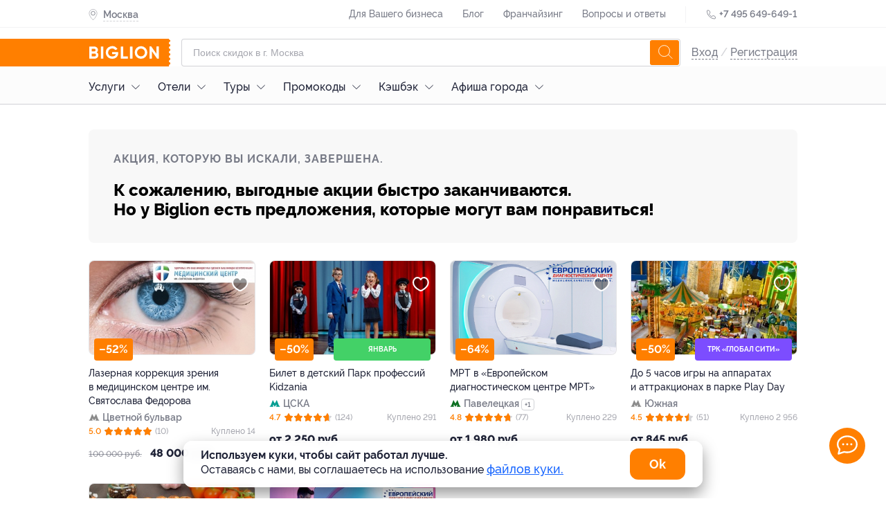

--- FILE ---
content_type: text/html; charset=utf-8
request_url: https://www.biglion.ru/deals/vlfors-82/
body_size: 97117
content:
<!DOCTYPE html>
<html lang="ru">
  <head>
    <meta charset="utf-8">
    <title>Скидки, Возьмите уроки соблазнения у ведущих московских экспертов! Скидка 82% на трехнедельный онлайн-семинар «Секреты естественного соблазнения Online» для мужчин и женщин в Школе Отношений Владимира Форса (900 руб. вместо 5000 руб.), купоны от Biglion в Москве</title>
    <meta name="title" content="Скидки, Возьмите уроки соблазнения у ведущих московских экспертов! Скидка 82% на трехнедельный онлайн-семинар «Секреты естественного соблазнения Online» для мужчин и женщин в Школе Отношений Владимира Форса (900 руб. вместо 5000 руб.), купоны от Biglion в Москве">
    <meta name="description" content="На скидочном сайте Biglion вы можете купить купон на Скидки, Возьмите уроки соблазнения у ведущих московских экспертов! Скидка 82% на трехнедельный онлайн-семинар «Секреты естественного соблазнения Online» для мужчин и женщин в Школе Отношений Владимира Форса (900 руб. вместо 5000 руб.), купоны от Biglion в Москве. Ежедневно новые акции, скидки и предложения по низкой цене.">
    <meta name="keywords" content="">
    <meta name="robots" content="index, follow">
    <link rel="canonical" href="https://www.biglion.ru/deals/vlfors-82/" />
    <base href="/">
    <meta name="theme-color" content="#da532c" />
    <meta name="viewport" content="width=device-width, initial-scale=1.0, minimum-scale=1.0">
    <link rel="shortcut icon" type="image/png" href="/ssrdist/assets/favicon/favicon.ico"/>
    <link rel="manifest" href="/ssrdist/assets/manifest.json">
    <link rel="apple-touch-icon" sizes="57x57" href="//st.biglion.ru/v3/img/favicon_x/apple-touch-icon-57x57.png">
    <link rel="apple-touch-icon" sizes="60x60" href="//st.biglion.ru/v3/img/favicon_x/apple-touch-icon-60x60.png">
    <link rel="apple-touch-icon" sizes="72x72" href="//st.biglion.ru/v3/img/favicon_x/apple-touch-icon-72x72.png">
    <link rel="apple-touch-icon" sizes="76x76" href="//st.biglion.ru/v3/img/favicon_x/apple-touch-icon-76x76.png">
    <link rel="apple-touch-icon" sizes="114x114" href="//st.biglion.ru/v3/img/favicon_x/apple-touch-icon-114x114.png">
    <link rel="apple-touch-icon" sizes="120x120" href="//st.biglion.ru/v3/img/favicon_x/apple-touch-icon-120x120.png">
    <link rel="apple-touch-icon" sizes="144x144" href="//st.biglion.ru/v3/img/favicon_x/apple-touch-icon-144x144.png">
    <link rel="apple-touch-icon" sizes="152x152" href="//st.biglion.ru/v3/img/favicon_x/apple-touch-icon-152x152.png">
    <link rel="apple-touch-icon" sizes="180x180" href="//st.biglion.ru/v3/img/favicon_x/apple-touch-icon-180x180.png">
    <link rel="icon" type="image/png" href="//st.biglion.ru/v3/img/favicon_x/favicon-32x32.png" sizes="32x32">
    <link rel="icon" type="image/png" href="//st.biglion.ru/v3/img/favicon_x/favicon-194x194.png" sizes="194x194">
    <link rel="icon" type="image/png" href="//st.biglion.ru/v3/img/favicon_x/favicon-96x96.png" sizes="96x96">
    <link rel="icon" type="image/png" href="//st.biglion.ru/v3/img/favicon_x/android-chrome-192x192.png" sizes="192x192">
    <link rel="icon" type="image/png" href="//st.biglion.ru/v3/img/favicon_x/favicon-16x16.png" sizes="16x16">
    <meta name="yandex-verification" content="46b7e1ed95056b00" />
    <!-- Meta head tags Integration -->
    
        <meta property='og:title' content="Скидки, Возьмите уроки соблазнения у ведущих московских экспертов! Скидка 82% на трехнедельный онлайн-семинар «Секреты естественного соблазнения Online» для мужчин и женщин в Школе Отношений Владимира Форса (900 руб. вместо 5000 руб.), купоны от Biglion в Москве" />
    
        <meta property='og:description' content="На скидочном сайте Biglion вы можете купить купон на Скидки, Возьмите уроки соблазнения у ведущих московских экспертов! Скидка 82% на трехнедельный онлайн-семинар «Секреты естественного соблазнения Online» для мужчин и женщин в Школе Отношений Владимира Форса (900 руб. вместо 5000 руб.), купоны от Biglion в Москве. Ежедневно новые акции, скидки и предложения по низкой цене." />
    
        <meta property='og:locale' content="ru_RU" />
    
        <meta property='og:type' content="article" />
    
        <meta property='og:site_name' content="Biglion" />
    
        <meta property='og:url' content="https://www.biglion.ru/deals/vlfors-82/" />
    
        <meta property='og:image' content="https://st.biglion.ru/c/w/586/h/288/cfs25/static/deal_end.png" />
    
        <meta property='twitter:image' content="https://st.biglion.ru/c/w/586/h/288/cfs25/static/deal_end.png" />
    
        <meta property='twitter:card' content="summary_large_image" />
    
        <meta property='twitter:title' content="Скидки, Возьмите уроки соблазнения у ведущих московских экспертов! Скидка 82% на трехнедельный онлайн-семинар «Секреты естественного соблазнения Online» для мужчин и женщин в Школе Отношений Владимира Форса (900 руб. вместо 5000 руб.), купоны от Biglion в Москве" />
    
        <meta property='twitter:description' content="На скидочном сайте Biglion вы можете купить купон на Скидки, Возьмите уроки соблазнения у ведущих московских экспертов! Скидка 82% на трехнедельный онлайн-семинар «Секреты естественного соблазнения Online» для мужчин и женщин в Школе Отношений Владимира Форса (900 руб. вместо 5000 руб.), купоны от Biglion в Москве. Ежедневно новые акции, скидки и предложения по низкой цене." />
    
    <!-- end -->
    <script type="application/ld+json">
      {"@context":"https://schema.org/","@type":"Service","name":"Возьмите уроки соблазнения у ведущих московских экспертов! Скидка 82% на трехнедельный онлайн-семинар «Секреты естественного соблазнения Online» для мужчин и женщин в Школе Отношений Владимира Форса (900 руб. вместо 5000 руб.)","description":"На скидочном сайте Biglion вы можете купить купон на Скидки, Возьмите уроки соблазнения у ведущих московских экспертов! Скидка 82% на трехнедельный онлайн-семинар «Секреты естественного соблазнения Online» для мужчин и женщин в Школе Отношений Владимира Форса (900 руб. вместо 5000 руб.), купоны от Biglion в Москве. Ежедневно новые акции, скидки и предложения по низкой цене.","image":"https://st.biglion.ru/c/w/586/h/288/cfs25/static/deal_end.png","provider":{"@type":"LocalBusiness","name":"Школа отношений Владимира Форса"},"aggregateRating":{"@type":"AggregateRating","bestRating":"","ratingCount":"","ratingValue":""},"review":[],"hasOfferCatalog":{"@type":"OfferCatalog","name":"Возьмите уроки соблазнения у ведущих московских экспертов! Скидка 82% на трехнедельный онлайн-семинар «Секреты естественного соблазнения Online» для мужчин и женщин в Школе Отношений Владимира Форса (900 руб. вместо 5000 руб.)","itemListElement":[{"@type":"Offer","itemOffered":{"@type":"Service","description":"Возьмите уроки соблазнения у ведущих московских экспертов! Скидка 82% на трехнедельный онлайн-семинар «Секреты естественного соблазнения Online» для мужчин и женщин в Школе Отношений Владимира Форса (900 руб. вместо 5000 руб.)","offers":{"@type":"AggregateOffer","priceCurrency":"RUB","highPrice":900,"lowPrice":900,"offerCount":"","url":"","offers":[]}}}]}}
    </script>
  <link rel="preload" href="/ssrdist/client/index.js" as="script"><link rel="preload" href="/ssrdist/layout/base.js?1768549829553" as="script"><link rel="preload" href="/ssrdist/app/promo/leadRibbon.js?1768549829553" as="script"><link rel="preload" href="/ssrdist/route/deals/view.js?1768549829553" as="script"><link rel="preload" href="/ssrdist/components/dealOffer/slider.js?1768549829553" as="script"><style data-vue-ssr-id="12173e1b:0 50222c14:0 5600c5bb:0 ab7aa004:0 5f1fe886:0 ddecdd3a:0 06e5ed02:0 1ac33d22:0 18023a46:0 79c206ac:0 1af7096d:0 26309439:0 7bf6b605:0 48210926:0 125a5d05:0 2490c91a:0 00a1fc6b:0 afbddcda:0 69b29c30:0 2a00943a:0 42a792ee:0">.ui__seotext{font-size:12px;color:#202438}.ui__seotext p{text-indent:1em;line-height:1.2;margin-top:11px}.ui__seotext strong{font-weight:700}.ui__seotext h1{line-height:200%;font-size:2.5em}.ui__seotext h2{line-height:200%;font-size:2em}.ui__seotext h3{line-height:200%;font-size:1.75em}.ui__seotext h5{line-height:200%;font-size:1.5em}.ui__seotext ul{margin-left:20px;margin-bottom:20px}.ui__seotext ul li{line-height:150%}.ui__seotext ul li:before{content:"\2022";color:#ff7f00;font-weight:bold;display:inline-block;width:1em;margin-left:-1em}.tooltip__box{position:absolute;box-sizing:border-box;padding:16px;border-radius:8px;background:#202438;color:#fff;font-family:"raleway",sans-serif;font-size:1em;line-height:1.5}.tooltip__box:after,.tooltip__box:before{content:" ";position:absolute}.tooltip__box:before{border-style:solid}.tooltip__box.top:before{border-width:8px 8px 0;border-color:#202438 transparent transparent;top:100%;left:50%;margin-left:-8px}.tooltip__box.top:after{top:100%;left:0;height:8px;width:100%}.tooltip__box.right:before{border-width:8px 8px 8px 0;border-color:transparent #202438 transparent transparent;right:100%;top:50%;margin-right:-8px}.tooltip__box.right:after{top:0;right:100%;height:100%;width:8px}.tooltip__box.bottom:before{border-width:0 8px 8px;border-color:transparent transparent #202438;bottom:100%;left:50%;margin-left:-8px}.tooltip__box.bottom:after{bottom:100%;left:0;height:8px;width:100%}.tooltip__box.left:before{border-width:8px 0 8px 8px;border-color:transparent transparent transparent #202438;left:100%;top:50%;margin-left:-8px}.tooltip__box.left:after{top:0;left:100%;height:100%;width:8px}div,span,applet,object,iframe,h1,h2,h3,h4,h5,h6,p,blockquote,pre,a,abbr,acronym,address,big,cite,code,del,dfn,em,img,ins,kbd,q,s,samp,small,strike,strong,sub,sup,tt,var,b,u,i,center,dl,dt,dd,ol,ul,li,fieldset,form,label,legend,table,caption,tbody,tfoot,thead,tr,th,td,article,aside,canvas,details,embed,figure,figcaption,footer,header,hgroup,menu,nav,output,ruby,section,summary,time,mark,audio,video,main{margin:0;padding:0;border:0;font-size:100%;vertical-align:baseline;box-sizing:border-box}article,aside,details,figcaption,figure,footer,header,hgroup,menu,nav,section,main{display:block}*{padding:0;margin:0}html,body,#app{min-height:100% !important;height:100%}ol,ul{list-style:none;margin:0}blockquote,q{quotes:none}blockquote:before,blockquote:after,q:before,q:after{content:"";content:none}table{border-collapse:collapse;border-spacing:0}label,a,button{cursor:pointer;outline:none}textarea,select,input{box-sizing:border-box}button::-moz-focus-inner{padding:0;border:0}textarea{overflow:auto;overflow-y:auto}@font-face{font-family:"Raleway";font-display:swap;src:local("Raleway Thin"),local("Raleway-Thin"),url("//st.biglion.ru/v3/static/bgln/fonts/raleway/raleway-thin-linenum.ttf") format("truetype");font-weight:100;font-style:normal}@font-face{font-family:"Raleway";font-display:swap;src:local("Raleway ExtraLight"),local("Raleway-ExtraLight"),url("//st.biglion.ru/v3/static/bgln/fonts/raleway/raleway-extralight-linenum.ttf") format("truetype");font-weight:200;font-style:normal}@font-face{font-family:"Raleway";font-display:swap;src:local("Raleway Light"),local("Raleway-Light"),url("//st.biglion.ru/v3/static/bgln/fonts/raleway/raleway-light-linenum.ttf") format("truetype");font-weight:300;font-style:normal}@font-face{font-family:"Raleway";font-display:swap;src:local("Raleway Regular"),local("Raleway-Regular"),url("//st.biglion.ru/v3/static/bgln/fonts/raleway/raleway-regular-linenum.ttf") format("truetype");font-weight:400;font-style:normal}@font-face{font-family:"Raleway";font-display:swap;src:local("Raleway Medium"),url("//st.biglion.ru/v3/static/bgln/fonts/raleway/raleway-medium-linenum.ttf") format("truetype");font-weight:500;font-style:normal}@font-face{font-family:"Raleway";font-display:swap;src:local("Raleway SemiBold"),local("Raleway-SemiBold"),url("//st.biglion.ru/v3/static/bgln/fonts/raleway/raleway-semibold-linenum.ttf") format("truetype");font-weight:600;font-style:normal}@font-face{font-family:"Raleway";font-display:swap;src:local("Raleway Bold"),local("Raleway-Bold"),url("//st.biglion.ru/v3/static/bgln/fonts/raleway/raleway-bold-linenum.ttf") format("truetype");font-weight:700;font-style:normal}@font-face{font-family:"Raleway";font-display:swap;src:local("Raleway ExtraBold"),local("Raleway-ExtraBold"),url("//st.biglion.ru/v3/static/bgln/fonts/raleway/raleway-extrabold-linenum.ttf") format("truetype");font-weight:800;font-style:normal}@font-face{font-family:"Raleway";font-display:swap;src:local("Raleway Black"),local("Raleway-Black"),url("//st.biglion.ru/v3/static/bgln/fonts/raleway/raleway-black-linenum.ttf") format("truetype");font-weight:900;font-style:normal}html,body{padding:0;margin:0;font-display:swap}.wc-svg-icon{display:inline-flex}@media screen and (max-width: 767px){.ui__seotext h1{line-height:150%;font-size:2em}.ui__seotext h2{line-height:150%;font-size:1.5em}.ui__seotext h3{line-height:150%;font-size:1.25em}.ui__seotext h5{line-height:150%;font-size:1em}.ui__seotext p{margin-bottom:5px;line-height:125%}}
.ui__seotext{font-size:12px;color:#202438}.ui__seotext p{text-indent:1em;line-height:1.2;margin-top:11px}.ui__seotext strong{font-weight:700}.ui__seotext h1{line-height:200%;font-size:2.5em}.ui__seotext h2{line-height:200%;font-size:2em}.ui__seotext h3{line-height:200%;font-size:1.75em}.ui__seotext h5{line-height:200%;font-size:1.5em}.ui__seotext ul{margin-left:20px;margin-bottom:20px}.ui__seotext ul li{line-height:150%}.ui__seotext ul li:before{content:"\2022";color:#ff7f00;font-weight:bold;display:inline-block;width:1em;margin-left:-1em}body{font-family:Raleway,sans-serif}#app{min-height:100%}.bgln-layout__base{height:100%;display:flex;flex-direction:column}.bgln-layout__base_route{transition-property:opacity;transition:opacity .25s linear}.bgln-layout__base_route_loader.ui__loader_bar{width:100%;min-height:1px;margin-top:-1px;background-image:linear-gradient(to right, #ff7f00, #ff7f00),linear-gradient(to right, #eee, #eee)}.bgln-layout__base_route-loading{opacity:.75;pointer-events:none}.bgln-footer__wrapper{margin-top:auto}@media screen and (max-width: 767px){.ui__seotext h1{line-height:150%;font-size:2em}.ui__seotext h2{line-height:150%;font-size:1.5em}.ui__seotext h3{line-height:150%;font-size:1.25em}.ui__seotext h5{line-height:150%;font-size:1em}.ui__seotext p{margin-bottom:5px;line-height:125%}}
.ui__seotext{font-size:12px;color:#202438}.ui__seotext p{text-indent:1em;line-height:1.2;margin-top:11px}.ui__seotext strong{font-weight:700}.ui__seotext h1{line-height:200%;font-size:2.5em}.ui__seotext h2{line-height:200%;font-size:2em}.ui__seotext h3{line-height:200%;font-size:1.75em}.ui__seotext h5{line-height:200%;font-size:1.5em}.ui__seotext ul{margin-left:20px;margin-bottom:20px}.ui__seotext ul li{line-height:150%}.ui__seotext ul li:before{content:"\2022";color:#ff7f00;font-weight:bold;display:inline-block;width:1em;margin-left:-1em}.lead-ribbon{width:1024px;margin:0 auto;box-sizing:border-box;display:flex}.lead-ribbon__wrap{background:#fff;padding:16px 0}.lead-ribbon__block{display:flex;align-items:center;width:45%}.lead-ribbon__img{margin-right:23px;width:87px}.lead-ribbon__title{color:#000;font-style:normal;font-weight:bold;font-size:16px;line-height:22px;max-width:348px}.lead-ribbon__form{display:flex;flex-wrap:wrap;align-items:center;padding-left:16px;width:55%}.lead-ribbon__form .ui__input{flex:0 0 56%;margin-right:7px;width:60%}.lead-ribbon__error{color:red;flex:0 0 auto}.lead-ribbon__btn{flex:0 0 40%;min-width:142px;width:40%;border-radius:8px}.lead-ribbon__close{z-index:3;position:absolute;top:10px;right:10px;width:32px;height:32px;line-height:32px;border-radius:50%;background-color:rgba(32,36,56,.05);display:flex;justify-content:center;align-items:center;cursor:pointer}.lead-ribbon__close_svg{stroke:rgba(32,36,56,.6);stroke-width:2px;width:18px;height:18px;cursor:pointer}@media screen and (max-width: 767px){.ui__seotext h1{line-height:150%;font-size:2em}.ui__seotext h2{line-height:150%;font-size:1.5em}.ui__seotext h3{line-height:150%;font-size:1.25em}.ui__seotext h5{line-height:150%;font-size:1em}.ui__seotext p{margin-bottom:5px;line-height:125%}.lead-ribbon{padding:0 20px;width:100%;max-width:100%;flex-direction:column;align-items:center}.lead-ribbon__wrap{display:none}.lead-ribbon__block{margin-bottom:12px;max-width:335px;width:100%}.lead-ribbon__form{padding-left:0;padding-right:0;max-width:335px;width:100%;flex-direction:column}.lead-ribbon__form .ui__input{margin-right:0;width:100%}.lead-ribbon__error{padding-top:5px}.lead-ribbon__btn{margin-top:12px;margin-bottom:12px;width:100%}}@media screen and (min-width: 1024px)and (max-width: 1064px){.lead-ribbon{width:100%;max-width:1024px;padding-left:20px;padding-right:20px}}@media screen and (min-width: 768px)and (max-width: 1023px){.lead-ribbon{padding-left:38px;padding-right:38px;width:100%;max-width:100%}}@media screen and (max-width: 374px){.lead-ribbon__block{margin-top:12px;margin-bottom:10px}.lead-ribbon__img{display:none}.lead-ribbon__title{padding-right:30px}}@media screen and (max-width: 1023px){.lead-ribbon__img{margin-right:12px}.lead-ribbon__title{font-size:14px;line-height:18px}}@media screen and (min-width: 769px)and (max-width: 1150px){.lead-ribbon__form{padding-right:16px}}@media screen and (min-width: 1440px){.lead-ribbon__close{right:28px}}
.ui__seotext{font-size:12px;color:#202438}.ui__seotext p{text-indent:1em;line-height:1.2;margin-top:11px}.ui__seotext strong{font-weight:700}.ui__seotext h1{line-height:200%;font-size:2.5em}.ui__seotext h2{line-height:200%;font-size:2em}.ui__seotext h3{line-height:200%;font-size:1.75em}.ui__seotext h5{line-height:200%;font-size:1.5em}.ui__seotext ul{margin-left:20px;margin-bottom:20px}.ui__seotext ul li{line-height:150%}.ui__seotext ul li:before{content:"\2022";color:#ff7f00;font-weight:bold;display:inline-block;width:1em;margin-left:-1em}.ui__input{width:100%;line-height:38px;border:solid 1px rgba(32,36,56,.2);border-radius:4px;padding:0 40px 0 16px;color:#202438;outline:none;font-size:16px;transition:all .2s ease;font-family:raleway,"Arial",sans-serif !important;font-weight:400}.ui__input.-error,.ui__input-invalid{border-color:#ff4355 !important;box-shadow:inset 0 0 0 1px #ff4355 !important}.ui__input::placeholder{color:rgba(32,36,56,.4);font-weight:400;font-family:raleway,sans-serif;line-height:48px}.ui__input:hover{outline:none;border-color:#d0d0d0;caret-color:#d0d0d0;box-shadow:inset 0 0 0 1px #d0d0d0}.ui__input:focus{outline:none;border-color:#1b68ff;caret-color:#1b68ff;box-shadow:inset 0 0 0 1px #1b68ff}.ui__input:disabled{user-select:none;color:rgba(32,36,56,.5)}.ui__input:not(:empty):not(:focus):invalid,.ui__input :invalid{border-color:#ff4355;box-shadow:none}.ui__input:not(:placeholder-shown):valid,.ui__input:not(:placeholder-shown):valid:focus{border-color:#1b68ff;box-shadow:none}@media screen and (max-width: 767px){.ui__seotext h1{line-height:150%;font-size:2em}.ui__seotext h2{line-height:150%;font-size:1.5em}.ui__seotext h3{line-height:150%;font-size:1.25em}.ui__seotext h5{line-height:150%;font-size:1em}.ui__seotext p{margin-bottom:5px;line-height:125%}}
.ui__seotext{font-size:12px;color:#202438}.ui__seotext p{text-indent:1em;line-height:1.2;margin-top:11px}.ui__seotext strong{font-weight:700}.ui__seotext h1{line-height:200%;font-size:2.5em}.ui__seotext h2{line-height:200%;font-size:2em}.ui__seotext h3{line-height:200%;font-size:1.75em}.ui__seotext h5{line-height:200%;font-size:1.5em}.ui__seotext ul{margin-left:20px;margin-bottom:20px}.ui__seotext ul li{line-height:150%}.ui__seotext ul li:before{content:"\2022";color:#ff7f00;font-weight:bold;display:inline-block;width:1em;margin-left:-1em}.ui__btn{background:transparent;display:inline-flex;height:40px;line-height:40px;font-size:14px;font-family:"Raleway",sans-serif;font-weight:400;margin:0;box-sizing:border-box;cursor:pointer;padding:0 20px;outline:none;border:none;justify-content:center;align-items:center;text-decoration:none;transition:all .2s ease}.ui__btn:disabled{background-color:#d0d0d0;pointer-events:none}.ui__btn-round{border-radius:100px}.ui__btn-round8{border-radius:8px}.ui__btn-success,.ui__btn-green{background:#43d167;color:#fff}.ui__btn-blue{background:#1b68ff;color:#fff}.ui__btn-orange{background:#ff7f00;color:#fff}.ui__btn-white{color:rgba(32,36,56,.9);background-color:#fff;box-shadow:0 3px 8px rgba(32,36,56,.12),0 0 2px rgba(32,36,56,.05);border:1px solid;border-color:transparent}.ui__btn-dark{color:#fff;background-color:rgba(32,36,56,.8);box-shadow:0 3px 8px rgba(32,36,56,.12)}.ui__btn-gray{color:#fff;background-color:rgba(208,208,208,.8);box-shadow:0 3px 8px rgba(208,208,208,.12)}.ui__btn-red{color:#fff;background-color:rgba(255,87,33,.8);box-shadow:0 3px 8px rgba(255,87,33,.12)}.ui__btn-light-gray{color:#202438;background-color:rgba(244,244,245,.8);box-shadow:0 3px 8px rgba(244,244,245,.12)}.ui__btn-size20{font-size:20px;line-height:1.2;padding:12px 24px;height:56px}.ui__btn-size14{font-size:14px;padding:.5em 1.5em;line-height:16px;height:auto}.ui__btn-size12{font-size:12px;padding:.25em 1em;line-height:14px;height:auto}@media screen and (max-width: 767px){.ui__seotext h1{line-height:150%;font-size:2em}.ui__seotext h2{line-height:150%;font-size:1.5em}.ui__seotext h3{line-height:150%;font-size:1.25em}.ui__seotext h5{line-height:150%;font-size:1em}.ui__seotext p{margin-bottom:5px;line-height:125%}}@media screen and (min-width: 1024px){.ui__btn-success:focus,.ui__btn-green:focus{box-shadow:0 0 2px rgba(32,36,56,.5)}.ui__btn-success:hover,.ui__btn-green:hover{background-color:#3fd064;box-shadow:0 2px 4px 0 #3fd064}.ui__btn-success:active,.ui__btn-green:active{box-shadow:none;background-color:#256fff}.ui__btn-blue:focus{box-shadow:0 0 2px rgba(32,36,56,.5)}.ui__btn-blue:hover{background-color:#1665ff;box-shadow:0 2px 4px 0 #1665ff}.ui__btn-blue:active{box-shadow:none;background-color:#256fff}.ui__btn-orange:focus{box-shadow:0 0 2px rgba(32,36,56,.5)}.ui__btn-orange:hover{transition:.2s;background:linear-gradient(0deg, rgba(32, 36, 56, 0.1), rgba(32, 36, 56, 0.1)),#ff7f00}.ui__btn-orange:active{background:linear-gradient(0deg, rgba(0, 0, 0, 0.2), rgba(0, 0, 0, 0.2)),#ff7f00}.ui__btn-white:focus{box-shadow:0 0 2px rgba(32,36,56,.5)}.ui__btn-white:hover{border-color:rgba(32,36,56,.1)}.ui__btn-white:active{box-shadow:none}.ui__btn-dark:hover{background-color:#1e2235;box-shadow:0 2px 4px 0 #1e2235}.ui__btn-dark:active{box-shadow:none;background-color:#24283e}.ui__btn-dark:focus{box-shadow:0 0 0 1px rgba(32,36,56,.5)}.ui__btn-gray:hover{background-color:#cdcdcd;box-shadow:0 2px 4px 0 #cdcdcd}.ui__btn-gray:active{box-shadow:none;background-color:#d5d5d5}.ui__btn-gray:focus{box-shadow:0 0 0 1px rgba(208,208,208,.5)}.ui__btn-red:hover{background-color:#ff531c;box-shadow:0 2px 4px 0 #ff531c}.ui__btn-red:active{box-shadow:none;background-color:#ff5f2b}.ui__btn-red:focus{box-shadow:0 0 0 1px rgba(255,87,33,.5)}.ui__btn-light-gray:hover{background-color:#f1f1f3;box-shadow:0 2px 4px 0 #f1f1f3}.ui__btn-light-gray:active{box-shadow:none;background-color:#f9f9fa}.ui__btn-light-gray:focus{box-shadow:0 0 0 1px rgba(244,244,245,.5)}}
.ui__seotext{font-size:12px;color:#202438}.ui__seotext p{text-indent:1em;line-height:1.2;margin-top:11px}.ui__seotext strong{font-weight:700}.ui__seotext h1{line-height:200%;font-size:2.5em}.ui__seotext h2{line-height:200%;font-size:2em}.ui__seotext h3{line-height:200%;font-size:1.75em}.ui__seotext h5{line-height:200%;font-size:1.5em}.ui__seotext ul{margin-left:20px;margin-bottom:20px}.ui__seotext ul li{line-height:150%}.ui__seotext ul li:before{content:"\2022";color:#ff7f00;font-weight:bold;display:inline-block;width:1em;margin-left:-1em}.header .site-header__top{height:40px;width:100%;border-bottom:1px solid rgba(32,36,56,.05);transition:all .2s ease}.header .site-header__top--inner-wrap{display:flex;justify-content:space-between}.header .site-header__top .help-menu{display:inline-block}.header .site-header__top .help-menu__link{display:inline-block;line-height:40px}.header .site-header__top .help-menu__link a{font-size:14px;font-weight:500;text-align:left;color:rgba(32,36,56,.6);text-decoration:none}.header .site-header__top .help-menu__link+.help-menu__link{margin-left:24px}.header .site-header__top .help-menu__link--adaptive{display:none}.header .site-header__top .help-menu__link--adaptive a{color:rgba(32,36,56,.8)}.header .site-header__top .divider{display:inline-block;width:1px;height:24px;line-height:40px;background-color:rgba(32,36,56,.05);margin:0 24px;vertical-align:middle}.header .site-header__top .phone{display:inline-block}.header .site-header__top .phone__icon{width:16px;height:16px;display:inline-block;line-height:40px;vertical-align:middle;fill:none;stroke:#202438}.header .site-header__top .phone__number{display:inline-block;text-decoration:none;font-size:14px;font-weight:600;line-height:40px;color:rgba(32,36,56,.6)}.header .site-header__bottom{width:100%;padding-top:16px}.header .site-header__bottom__row{display:flex;align-items:center;justify-content:space-between}.header .site-header__bottom .burger-sidebar{position:absolute;top:0;bottom:0;transition:.3s;z-index:100;background:#fff;left:-100%;min-width:260px;overflow:auto}.header .site-header__bottom .burger-sidebar.is-active{left:0}.header .site-header__bottom .burger-sidebar .contact-btn-wrap{text-align:center}.header .site-header__bottom .burger-sidebar .contact-btn-wrap .contact-btn{width:236px;margin:0 12px}.header .site-header__bottom .user-actions--icons{display:flex}.header .site-header__bottom .user-actions__item{display:inline-block;text-decoration:none;cursor:pointer;width:32px;height:32px}.header .site-header__bottom .user-actions__item.user-icon-wrap{width:28px;height:36px;position:relative;text-align:center}.header .site-header__bottom .user-actions__item.user-icon-wrap svg{fill:rgba(32,36,56,.9);width:18px;height:36px}.header .site-header__bottom .user-actions__item.user-icon-wrap .user__avatar--letter{width:28px;height:28px;margin-top:4px;display:inline-flex;justify-content:center;align-items:center}.header .site-header__bottom .user-actions__item.user-icon-wrap .user__avatar-img{width:28px;height:28px;margin-top:4px;background-position:center center;background-repeat:no-repeat;border-radius:4px}.header .site-header__bottom .user-actions__item.user-icon-wrap .tooltip{display:none}.header .site-header__bottom .user-actions__item.user-icon-wrap .tooltip__box{right:-10px;width:155px;bottom:-64px}.header .site-header__bottom .user-actions__item.user-icon-wrap .tooltip__box.bottom:before{left:auto;right:15px}.header .site-header__bottom .user-actions__item.user-icon-wrap--hovered .tooltip{display:block}.header .main-logo{align-self:stretch}.header .main-logo a{display:flex;align-items:center;justify-content:center;position:relative}.header .main-logo a svg{width:133px;height:40px}.header .user__site-version{padding-left:18px;margin-top:18px;font-weight:500;font-size:14px;line-height:20px;color:rgba(32,36,56,.6);margin-bottom:18px}.header .user__preloader.spinner__overlay{position:static}.header .user__preloader ::v-deep .spinner{stroke:rgba(32,36,56,.6);width:40px;height:40px}.header .user__signup{font-size:16px;line-height:40px;color:rgba(32,36,56,.2);font-weight:500}.header .user__signup-link{color:rgba(32,36,56,.6)}.header .user__avatar{margin-left:12px;display:flex;align-items:center;flex-shrink:0;text-decoration:none;pointer-events:none}.header .user__avatar-img{width:28px;height:28px;flex-shrink:0;border-radius:4px;background-position:center center;background-repeat:no-repeat}.header .user__avatar_svg{display:none;position:absolute;right:0px;top:16px;width:16px;height:16px}.header .user__avatar--letter{text-transform:uppercase;width:28px;height:28px;border-radius:4px;text-align:center;line-height:28px;color:#fff;background:#ff7f00;flex-shrink:0}.header .user__avatar-name{font-weight:500;color:#202438;padding:0 8px;line-height:1.5}.header .user__menu-item{display:block;font-size:16px;font-weight:500;color:#202438;text-decoration:none;padding-left:16px;cursor:pointer}.header .user__menu-item_icon{display:inline-block;vertical-align:top;margin-top:3px;width:16px;height:16px;fill:#202438;margin-right:10px;margin-left:5px}.header .user__menu-item--logout{color:#ff7f00;background:none;border:none;outline:none;display:block;width:100%;text-align:left}.header .user__menu-item--logout .user__menu-item_icon{fill:#f75145}.header .user__menu-item--city{margin-right:16px;margin-left:16px;border-bottom:1px solid rgba(0,0,0,.03)}.header .user__menu-item--city svg{width:16px;height:19px;margin-left:5px;margin-right:10px;fill:#ff7f00;stroke:#ff7f00;--placemark--circlefill: #ffffff;--placemark--circlestroke: #ff7f00;margin-top:-2px}.header .user__menu-item--city .city_indicator{padding-left:5px;font-size:16px;font-weight:500;text-align:left;color:#202438;line-height:52px;text-decoration:none}.header .user__support{width:260px}.header .user__support_button{display:block;font-weight:600;font-size:14px;line-height:40px;height:40px;background:#fff;box-shadow:0px 2px 7px rgba(0,0,0,.12);border-radius:12px;padding:0;text-decoration:none;color:#202438;text-align:center;margin:10px 10px 30px;font-family:Raleway,sans-serif}.shadow-layer{transition:.3s}.shadow-layer.active{position:fixed;left:0;right:0;bottom:0;top:0;width:100%;height:100%;background:rgba(0,0,0,.8);z-index:9;transition:.3s}::v-deep .city-indicator__wrap{display:inline-block;line-height:40px;position:relative;z-index:4}::v-deep .city-indicator__wrap.active .city-indicator__icon,::v-deep .city-indicator__wrap.active .city-indicator__icon svg{color:#fff;fill:#fff}::v-deep .city-indicator__wrap.active .city-indicator__name{color:#fff;border-bottom:1px dashed #fff}::v-deep .city-indicator__icon{display:inline-block;vertical-align:middle;width:13px;height:16px;fill:none;stroke:rgba(32,36,56,.6);margin-left:4px}::v-deep .city-indicator__name{font-size:14px;font-weight:600;line-height:40px;color:rgba(32,36,56,.6);padding-bottom:2px;border-bottom:1px dashed rgba(32,36,56,.2);cursor:pointer}.popup__city_selector.dialog::backdrop{background:rgba(32,36,56,.7)}.popup__city_selector .dialog__content{max-width:1024px}.sform{padding:0 16px;flex-grow:1;text-align:center}.sform--short{display:block}.sform--short ::v-deep .search-field__input{height:36px;line-height:34px;padding-right:40px}.sform--short ::v-deep .search-field__submit{display:none}body.no-adaptive .user__menu-item--logout{color:#202438}body.no-adaptive .user__site-version{display:none}body.no-adaptive .site-header__top .help-menu__link--adaptive{display:inline-block}.header__logo-mobile{margin-left:-40px}.header__container{width:1024px;margin:0 auto}.header__city{display:flex;align-items:center;padding-top:2px}.header__city_icon{width:13px;height:16px;fill:none;stroke:rgba(32,36,56,.6)}.header__city_title{padding-top:1px;padding-bottom:3px;display:block;font-size:14px;font-weight:600;color:rgba(32,36,56,.6);border-bottom:1px dashed rgba(32,36,56,.2);cursor:pointer;margin-left:8px;height:19px}@media screen and (max-width: 767px){.ui__seotext h1{line-height:150%;font-size:2em}.ui__seotext h2{line-height:150%;font-size:1.5em}.ui__seotext h3{line-height:150%;font-size:1.25em}.ui__seotext h5{line-height:150%;font-size:1em}.ui__seotext p{margin-bottom:5px;line-height:125%}.header .site-header__bottom .sform{padding:0 12px 0px 0px}.header .main-logo a svg{height:36px}.header .main-logo a:before{left:-40px;max-width:60px;right:auto}.header .main-logo{width:43px;height:36px}.header__logo-desktop{display:none}.header__city_icon{margin-left:4px}.header__container{width:auto;max-width:1024px;padding-left:20px;padding-right:20px}}@media screen and (min-width: 768px)and (max-width: 1023px){.header .site-header__bottom .sform{display:block;padding:0 12px 0px 12px}.header .main-logo a svg{height:40px}.sform--short ::v-deep .search-field__input{height:40px;line-height:38px}.header__container{padding-left:38px;padding-right:38px;width:auto;max-width:1024px}}@media screen and (max-width: 1600px){.header .main-logo a:before{content:" ";position:absolute;width:10000px;right:16px;top:0;z-index:-1;background-color:#ff7f00;height:100%}.header__logo-desktop{margin-left:-15px}}@media screen and (min-width: 1024px){.header .user__site-version{display:none}.header .user__preloader.spinner__overlay{width:100px}.header .user__box{position:relative}.header .user__box.showMenu{min-width:185px}.header .user__box.showMenu:hover{border-top-left-radius:8px;border-top-right-radius:8px;background:#fff;box-shadow:0 4px 8px 0 rgba(32,36,56,.2),0 1px 0 0 rgba(0,0,0,.1)}.header .user__box.showMenu:hover .user__menu{display:block}.header .user__box.showMenu:hover .user__avatar-arrow{transform:rotate(180deg)}.header .user__signup-link{border-bottom:1px dashed}.header .user__signup-link:active,.header .user__signup-link:hover{color:#ff7f00}.header .user__avatar{padding:6px 0}.header .user__avatar-name{overflow:hidden;white-space:nowrap;text-overflow:ellipsis;max-width:120px}.header .user__avatar-name .text{display:none}.header .user__avatar-arrow{display:inline-block;width:12px;height:16px;vertical-align:middle;fill:none;stroke:#202438}.header .user__menu{border-bottom-left-radius:8px;border-bottom-right-radius:8px;background-color:#fff;display:none;position:absolute;width:100%;left:0;z-index:10;box-shadow:0 4px 8px 0 rgba(32,36,56,.2),0 1px 0 0 rgba(0,0,0,.1)}.header .user__menu:hover{display:block}.header .user__menu-item{border-top:1px solid rgba(32,36,56,.05);line-height:46px}.header .user__menu-item:hover{background-color:rgba(32,36,56,.05)}.header .user__menu-item_icon,.header .user__menu-item--mobile{display:none}.header .user__menu-item--city{display:none}.header .user__support{display:none}.popup__city_selector.dialog{align-items:flex-start;padding-top:80px}.popup__city_selector .dialog__content{width:100%}}@media screen and (max-width: 1023px){.header .user__preloader.spinner__overlay{justify-content:flex-start;padding:8px 0 8px 16px}.header .user__box{position:fixed;left:-260px;top:0;bottom:0;z-index:10;width:260px;display:flex;flex-direction:column;background:#fff;transition:.3s;overflow:auto}.header .user__box.active{left:0}.header .user__signup-link{display:block;padding-left:16px;line-height:32px}.header .user__signup-link:first-of-type{padding-top:14px}.header .user__signup-divider{display:none}.header .user__avatar{padding:12px 20px 12px 0;display:flex;box-sizing:border-box;position:relative;margin-right:16px;margin-left:16px;border-bottom:1px solid rgba(0,0,0,.03);margin-top:10px;text-decoration:none;pointer-events:initial}.header .user__avatar-img{width:20px;height:20px;border-radius:4px;margin-left:3px;margin-right:5px;align-self:flex-start;margin-top:3px}.header .user__avatar_svg{display:block}.header .user__avatar--letter{width:20px;height:20px;line-height:20px;border-radius:4px;margin-left:3px;margin-right:5px;align-self:flex-start;margin-top:3px}.header .user__avatar-name{max-width:190px;word-break:break-word}.header .user__avatar-arrow{display:none}.header .user__menu{padding:0 16px}.header .user__menu-item{font-weight:500;font-size:16px;line-height:24px;color:#202438;padding-left:0;padding-top:20px;padding-bottom:19px;border-bottom:1px solid rgba(0,0,0,.03)}.header .user__menu-item--logout{color:#f75145}.header .user__menu-item--city{display:flex;align-items:center;flex-shrink:0}.site-header__top{opacity:0;visibility:hidden;height:0;overflow:hidden}.tooltip{display:none !important}}@media screen and (min-width: 1025px){body.no-adaptive .site-header__top .help-menu__link--adaptive{display:none}}@media screen and (min-width: 768px){.header__logo-mobile{display:none}}@media screen and (min-width: 1024px)and (max-width: 1064px){.header__container{width:100%;max-width:1024px;padding-left:20px;padding-right:20px}}
.ui__seotext{font-size:12px;color:#202438}.ui__seotext p{text-indent:1em;line-height:1.2;margin-top:11px}.ui__seotext strong{font-weight:700}.ui__seotext h1{line-height:200%;font-size:2.5em}.ui__seotext h2{line-height:200%;font-size:2em}.ui__seotext h3{line-height:200%;font-size:1.75em}.ui__seotext h5{line-height:200%;font-size:1.5em}.ui__seotext ul{margin-left:20px;margin-bottom:20px}.ui__seotext ul li{line-height:150%}.ui__seotext ul li:before{content:"\2022";color:#ff7f00;font-weight:bold;display:inline-block;width:1em;margin-left:-1em}.drop-enter-active,.drop-leave-active{transition:all .25s}.drop-enter,.drop-leave-to{transform:scale(1, 0)}.sform__loader.ui__loader_bar{position:absolute;bottom:1px;z-index:2;height:1px;background-color:rgba(32,36,56,.2)}.sform__form{display:inline-block;position:relative;width:100%}.sform__input{width:100%;line-height:38px;border:solid 1px rgba(32,36,56,.2);height:40px;border-radius:4px;padding:0 40px 0 16px;color:#202438;outline:none;font-size:14px;transition:.2s}.sform__input::-webkit-input-placeholder{color:rgba(32,36,56,.4)}.sform__input:-ms-input-placeholder{color:rgba(32,36,56,.4)}.sform__input::-moz-placeholder,.sform__input:-moz-placeholder{color:rgba(32,36,56,.4)}.sform__input::placeholder{color:rgba(32,36,56,.4)}.sform__input:hover,.sform__input:focus{outline:none;border-color:#1b68ff;caret-color:#1b68ff;box-shadow:inset 0 0 0 1px #1b68ff}.sform__input:disabled{pointer-events:none;opacity:.5;border-color:#d0d0d0}.sform__submit{position:absolute;top:0;right:0;height:36px;width:42px;margin:2px;border:none;border-radius:3px;background-color:#ff7f00}.sform__submit_icon{stroke:#fff;fill:transparent;height:30px;width:30px}.sform__suggest{position:absolute;top:100%;left:0;width:100%;z-index:3;background-color:#fff;box-shadow:0 2px 8px 0 rgba(0,0,0,.18);border-radius:0 0 4px 4px;transform-origin:top;text-align:left;box-sizing:border-box}.sform__suggest a.first_type{padding:1em;text-decoration:none;color:gray;display:block}.sform__suggest .suggest__list{margin:12px 0}.sform__suggest .suggest__item{font-size:14px;line-height:26px;color:#202438}.sform__suggest .suggest__item.is-active{background-color:#bfbfbf}.sform__suggest .suggest__item_span{padding:2px 20px 2px 16px;text-decoration:none;color:#202438;display:block;font-size:16px;cursor:pointer}.sform__suggest .suggest__item_span .orange{color:#ff7f00}.sform__suggest .suggest__item_span:hover{background-color:#bfbfbf}.sform__suggest .suggest__item--header{font-size:14px;line-height:26px;color:#bfbfbf;margin-bottom:4px;padding:0 20px 0 16px;pointer-events:none}.sform__suggest .suggest__preloader{display:flex;justify-content:center;align-items:center}.sform__suggest .suggest__preloader_bar{height:1px;margin:0 5px}.sform__suggest .suggest__preloader_spinner{position:static}.sform__suggest .suggest__preloader_spinner .ui__loader-spinner{stroke:#202438;width:50px;height:50px}.sform__clear{position:absolute;line-height:40px;background-position:center;cursor:pointer;top:0px;right:43px;height:40px;width:40px;background-color:transparent;display:flex;align-items:center;justify-content:center;padding:0;border:none}.sform__clear:after{content:"\D7";font:23px/40px Tahoma,sans-serif;color:rgba(32,36,56,.2);height:40px}@media screen and (max-width: 767px){.ui__seotext h1{line-height:150%;font-size:2em}.ui__seotext h2{line-height:150%;font-size:1.5em}.ui__seotext h3{line-height:150%;font-size:1.25em}.ui__seotext h5{line-height:150%;font-size:1em}.ui__seotext p{margin-bottom:5px;line-height:125%}.sform__input{height:36px;line-height:34px;padding-right:10px}.sform__clear{height:36px;line-height:36px}.sform__clear:after{font:23px/36px Tahoma,sans-serif;height:36px}}@media screen and (min-width: 1024px){.sform__input{padding:0 80px 0 16px}}@media screen and (max-width: 1023px){.sform__submit{display:none}}
.ui__seotext{font-size:12px;color:#202438}.ui__seotext p{text-indent:1em;line-height:1.2;margin-top:11px}.ui__seotext strong{font-weight:700}.ui__seotext h1{line-height:200%;font-size:2.5em}.ui__seotext h2{line-height:200%;font-size:2em}.ui__seotext h3{line-height:200%;font-size:1.75em}.ui__seotext h5{line-height:200%;font-size:1.5em}.ui__seotext ul{margin-left:20px;margin-bottom:20px}.ui__seotext ul li{line-height:150%}.ui__seotext ul li:before{content:"\2022";color:#ff7f00;font-weight:bold;display:inline-block;width:1em;margin-left:-1em}@keyframes loader-before{0%{left:0;width:0}50%{left:25%;width:75%}75%{left:100%;width:0}}@keyframes loader-after{0%,50%{left:0;width:0}75%{left:0;width:25%}100%{left:100%;width:0}}.ui__loader_bar{display:block;position:relative;height:4px;border-radius:2px;width:100%;background-image:linear-gradient(to right, #ff7f00, #ff7f00),linear-gradient(to right, transparent, transparent)}.ui__loader_bar:after,.ui__loader_bar:before{content:"";position:absolute;top:0;bottom:0;width:0;background-color:#fff;animation-duration:2s;animation-iteration-count:infinite;animation-timing-function:linear}.ui__loader_bar:before{left:0;animation-name:loader-before}.ui__loader_bar:after{right:0;animation-name:loader-after}@media screen and (max-width: 767px){.ui__seotext h1{line-height:150%;font-size:2em}.ui__seotext h2{line-height:150%;font-size:1.5em}.ui__seotext h3{line-height:150%;font-size:1.25em}.ui__seotext h5{line-height:150%;font-size:1em}.ui__seotext p{margin-bottom:5px;line-height:125%}}
.ui__seotext{font-size:12px;color:#202438}.ui__seotext p{text-indent:1em;line-height:1.2;margin-top:11px}.ui__seotext strong{font-weight:700}.ui__seotext h1{line-height:200%;font-size:2.5em}.ui__seotext h2{line-height:200%;font-size:2em}.ui__seotext h3{line-height:200%;font-size:1.75em}.ui__seotext h5{line-height:200%;font-size:1.5em}.ui__seotext ul{margin-left:20px;margin-bottom:20px}.ui__seotext ul li{line-height:150%}.ui__seotext ul li:before{content:"\2022";color:#ff7f00;font-weight:bold;display:inline-block;width:1em;margin-left:-1em}.ui__loader-spinner{fill:none;stroke-dasharray:250;stroke-dashoffset:502;transform:rotate(0deg);animation:rotatePreloader 2s linear infinite;stroke-linecap:round}.ui__loader-spinner_overlay{position:absolute;top:0;left:0;bottom:0;right:0;display:flex;justify-content:center;align-items:center}@keyframes rotatePreloader{to{stroke-dashoffset:0;transform:rotate(360deg)}}@media screen and (max-width: 767px){.ui__seotext h1{line-height:150%;font-size:2em}.ui__seotext h2{line-height:150%;font-size:1.5em}.ui__seotext h3{line-height:150%;font-size:1.25em}.ui__seotext h5{line-height:150%;font-size:1em}.ui__seotext p{margin-bottom:5px;line-height:125%}}
.ui__seotext[data-v-6996fe34]{font-size:12px;color:#202438}.ui__seotext p[data-v-6996fe34]{text-indent:1em;line-height:1.2;margin-top:11px}.ui__seotext strong[data-v-6996fe34]{font-weight:700}.ui__seotext h1[data-v-6996fe34]{line-height:200%;font-size:2.5em}.ui__seotext h2[data-v-6996fe34]{line-height:200%;font-size:2em}.ui__seotext h3[data-v-6996fe34]{line-height:200%;font-size:1.75em}.ui__seotext h5[data-v-6996fe34]{line-height:200%;font-size:1.5em}.ui__seotext ul[data-v-6996fe34]{margin-left:20px;margin-bottom:20px}.ui__seotext ul li[data-v-6996fe34]{line-height:150%}.ui__seotext ul li[data-v-6996fe34]:before{content:"\2022";color:#ff7f00;font-weight:bold;display:inline-block;width:1em;margin-left:-1em}.spinner[data-v-6996fe34]{fill:none;stroke-dasharray:250;stroke-dashoffset:502;transform:rotate(0deg);animation:rotatePreloader-6996fe34 2s linear infinite;stroke-linecap:round}.spinner__overlay[data-v-6996fe34]{position:absolute;top:0;left:0;bottom:0;right:0;display:flex;justify-content:center;align-items:center}@keyframes rotatePreloader-6996fe34{to{stroke-dashoffset:0;transform:rotate(360deg)}}@media screen and (max-width: 767px){.ui__seotext h1[data-v-6996fe34]{line-height:150%;font-size:2em}.ui__seotext h2[data-v-6996fe34]{line-height:150%;font-size:1.5em}.ui__seotext h3[data-v-6996fe34]{line-height:150%;font-size:1.25em}.ui__seotext h5[data-v-6996fe34]{line-height:150%;font-size:1em}.ui__seotext p[data-v-6996fe34]{margin-bottom:5px;line-height:125%}}
.ui__seotext{font-size:12px;color:#202438}.ui__seotext p{text-indent:1em;line-height:1.2;margin-top:11px}.ui__seotext strong{font-weight:700}.ui__seotext h1{line-height:200%;font-size:2.5em}.ui__seotext h2{line-height:200%;font-size:2em}.ui__seotext h3{line-height:200%;font-size:1.75em}.ui__seotext h5{line-height:200%;font-size:1.5em}.ui__seotext ul{margin-left:20px;margin-bottom:20px}.ui__seotext ul li{line-height:150%}.ui__seotext ul li:before{content:"\2022";color:#ff7f00;font-weight:bold;display:inline-block;width:1em;margin-left:-1em}.header__usernav{display:flex;margin-left:auto}.header__usernav_item{display:flex;align-items:center;transition:.2s ease}.header__usernav_item:first-child{margin-right:16px}.header__usernav_item_link{display:flex;flex-wrap:nowrap;color:#202438;text-decoration:none;font-family:Raleway,sans-serif;font-weight:500;font-size:16px;line-height:22px;padding-top:8px;transition:.2s ease}.header__usernav_item_link:hover,.header__usernav_item_link:active{color:#ff7f00}.header__usernav_item_icon{transition:.2s ease;width:22px;height:22px;stroke:#202438;fill:transparent;margin-right:5px}.header__usernav_item:hover .header__usernav_item_icon{stroke:#ff7f00}.header__nav{font-family:Raleway,sans-serif;display:flex;max-width:1024px;margin:0}.header__nav_container{display:flex}.header__nav_wrapper{border-bottom:1px solid rgba(32,35,56,.2);background:rgba(32,35,56,.01)}.header__nav_top{list-style:none;padding:5px 0 0 0;position:relative;padding-left:16px;line-height:49px}.header__nav_top:first-child{padding-left:0}.header__nav_top:hover{color:#ff7f00;fill:#ff7f00}.header__nav_top:hover:before{content:" ";position:absolute;z-index:2;bottom:0;left:50%;display:inline-block;width:8px;height:8px;border-width:1px 1px 0 0;border-style:solid;border-color:rgba(32,35,56,.2);background:#fff;-webkit-transform:rotate(-45deg);-ms-transform:rotate(-45deg);transform:rotate(-45deg);-webkit-transform-origin:100% 100%;-ms-transform-origin:100% 100%;transform-origin:100% 100%}.header__nav_top:hover .header__nav_sub_wrapper{pointer-events:all;opacity:1;height:auto;overflow:visible;visibility:visible;margin-top:1px}.header__nav_top:hover .header__nav_top_link{color:#ff7f00}.header__nav_top:hover .header__nav_top_link_icon{stroke:#ff7f00;transform:rotate(180deg)}.header__nav_top_link{display:flex;align-items:center;text-decoration:none;transition:all .2s ease;font-weight:500;color:#202438}.header__nav_top_link:hover,.header__nav_top_link:active{color:#ff7f00}.header__nav_top_link_icon{height:8px;width:32px;stroke:#202438;transition:all .2s ease}.header__nav_top_link.-active{font-weight:700}.header__nav_top_link.-active:after{content:" ";position:absolute;z-index:1;bottom:0;left:50%;display:inline-block;width:8px;height:8px;border-width:1px 1px 0 0;border-style:solid;border-color:rgba(32,35,56,.2);background:#f5f6f9;transform:rotate(-45deg);transform-origin:100% 100%}.header__nav_top-services .header__nav_sub_wrapper{padding-right:0px}.header__nav_top-services .header__nav_subchild{margin-left:30px}.header__nav_mo{background-color:rgba(32,35,56,.01);padding:32px 44px 20px 16px;margin-left:36px;white-space:nowrap}.header__nav_mo .header__nav_sub_item_link{font-family:Raleway,sans-serif;font-weight:700}.header__nav_mo_menu{padding:0;margin-left:30px;margin-top:5px}.header__nav_mo_menu_wrapper{display:flex}.header__nav_mo_menu_item{list-style:none}.header__nav_mo_menu_item_link{display:block;font-size:14px;line-height:24px;transition:all .2s ease;color:#202438;text-decoration:none}.header__nav_mo_menu_item_link:hover{color:#ff7f00}.header__nav_sub{padding:16px 30px 16px 30px}.header__nav_sub:first-child{margin-left:0}.header__nav_sub_wrapper{visibility:hidden;height:0;overflow:hidden;opacity:0;z-index:20;pointer-events:none;position:absolute;padding:0 16px 0 16px;transition:all .2s ease;background:#fff;border-radius:0 0 8px 8px;display:flex;margin-top:1px;box-shadow:0 4px 8px 0 rgba(32,35,56,.2),0 1px 0 0 rgba(0,0,0,.1)}.header__nav_sub_wrapper--rebuild-half{left:50%;transform:translateX(-50%)}.header__nav_sub_wrapper--rebuild .header__nav_sub_item,.header__nav_sub_wrapper--rebuild .header__nav_sub_item_link,.header__nav_sub_wrapper--rebuild .header__nav_subchild_item{white-space:normal}.header__nav_sub_item{list-style:none;padding:0;white-space:nowrap}.header__nav_sub_item_link{white-space:nowrap;text-decoration:none;position:relative;line-height:24px;font-size:14px;display:flex;align-items:center;transition:all .2s ease;font-weight:500;font-family:"Raleway","Arial",sans-serif;color:#202438}.header__nav_sub_item_link:hover,.header__nav_sub_item_link:active{color:#ff7f00}.header__nav_sub_item_link.-services,.header__nav_sub_item_link.-hotels,.header__nav_sub_item_link.-cashback{padding:0;font-weight:700;font-size:16px;margin:20px 0 4px 0}.header__nav_sub_item_icon{height:10px;width:10px;position:relative;fill:#fff}.header__nav_sub_item_icon_wrapper{content:"";width:20px;height:20px;min-width:20px;max-width:20px;border-radius:10px;background:#ddd;display:flex;align-items:center;justify-content:center;margin-right:9px}.header__nav_sub_item_icon_wrapper.-beauty{background-color:#f06292}.header__nav_sub_item_icon_wrapper.-health{background-color:#00bfa5}.header__nav_sub_item_icon_wrapper.-restaurant{background-color:#7c4dff}.header__nav_sub_item_icon_wrapper.-entertainment{background-color:#ffa000}.header__nav_sub_item_icon_wrapper.-education{background-color:#388e3c}.header__nav_sub_item_icon_wrapper.-auto{background-color:#1976d2}.header__nav_sub_item_icon_wrapper.-fitness{background-color:#03a9f4}.header__nav_sub_item_icon_wrapper.-concert{background-color:#0097a7}.header__nav_sub_item_icon_wrapper.-children{background-color:#afb42b}.header__nav_sub_item_icon_wrapper.-other{background-color:#303f9f}.header__nav_sub_item_icon_wrapper.-podmoskovie{background-color:#7cb342}.header__nav_sub_item_icon_wrapper.-goods{background-color:#fbc02d}.header__nav_sub_item_icon_wrapper.-novyy-god{background-color:#e30004}.header__nav_sub_item_icon_wrapper.-ekskursii{background-color:#7b1fa2}.header__nav_sub_item_icon_wrapper.-zaglyani-v-budushchee{background-color:#9233f8}.header__nav_sub_item_icon_wrapper.-fotosessii{background-color:#2e24be}.header__nav_sub_item_icon_wrapper.-uslugi-dlya-doma{background-color:#faa61e}.header__nav_subchild{padding:0}.header__nav_subchild_item{list-style:none;white-space:nowrap}.header__nav_subchild_item_link{text-decoration:none;font-size:14px;line-height:24px;display:block;width:100%;transition:all .2s ease;color:#202438;font-weight:500}.header__nav_subchild_item_link:hover,.header__nav_subchild_item_link:active{color:#ff7f00}.header__menu_mobile{user-select:none;position:fixed;background:#fff;top:0;right:0;left:0;bottom:0;margin:0;max-height:100%;overflow-y:auto;z-index:20;padding-left:20px;padding-right:20px;font-weight:500}.header__menu_mobile_title{font-size:24px;font-weight:700;line-height:24px;padding:30px 0 30px 0}.header__menu_mobile_close.ui__btn{background:rgba(32,36,56,.05);border-radius:50%;width:44px;height:44px;line-height:44px;padding:0;position:fixed;z-index:21;right:20px;top:12px}.header__menu_mobile_close_icon{width:20px;height:20px;stroke:#202438}.header__menu_mobile_list_item_link{display:flex;height:59px;align-items:center;border-top:1px solid rgba(32,36,56,.05);line-height:56px;font-size:16px;font-weight:500;text-decoration:none;white-space:nowrap;color:#202438;font-family:"Raleway",sans-serif}.header__menu_mobile_list_item_link.-all{border-top:none;font-weight:600}.header__menu_mobile_list_item_link_icon{width:16px;height:16px;margin-right:14px}.header__menu_mobile_list_item_link_icon-dropdown{width:18px;height:18px;stroke:#d0d0d0;margin-left:auto;transition:transform .2s ease}.header__menu_mobile_list_item_link_icon-dropdown.-active{transform:rotate(180deg)}.header__menu_mobile_list_item_link_icon.-beauty{fill:#f06292}.header__menu_mobile_list_item_link_icon.-health{fill:#00bfa5}.header__menu_mobile_list_item_link_icon.-restaurant{fill:#7c4dff}.header__menu_mobile_list_item_link_icon.-entertainment{fill:#ffa000}.header__menu_mobile_list_item_link_icon.-education{fill:#388e3c}.header__menu_mobile_list_item_link_icon.-auto{fill:#1976d2}.header__menu_mobile_list_item_link_icon.-fitness{fill:#03a9f4}.header__menu_mobile_list_item_link_icon.-concert{fill:#0097a7}.header__menu_mobile_list_item_link_icon.-children{fill:#afb42b}.header__menu_mobile_list_item_link_icon.-other{fill:#303f9f}.header__menu_mobile_list_item_link_icon.-podmoskovie{fill:#7cb342}.header__menu_mobile_list_item_link_icon.-goods{background-color:#fbc02d}.header__menu_mobile_list_item_link_icon-all{fill:#ff7f00;width:16px;height:10px;margin-right:12px}.header__menu_mobile_sublist{display:none}.header__menu_mobile_sublist.-active{display:block}.header__menu_mobile_sublist_item_link{display:block;border-top:1px solid rgba(32,36,56,.05);line-height:56px;font-size:16px;font-weight:500;text-decoration:none;white-space:nowrap;color:#202438;padding-left:32px;font-family:"Raleway",sans-serif}.header__menu_mobile_sublist_item_link.-all{font-weight:600}li.header__nav_sub_item.-services:has(.-city_afisha){display:none !important}@media screen and (max-width: 767px){.ui__seotext h1{line-height:150%;font-size:2em}.ui__seotext h2{line-height:150%;font-size:1.5em}.ui__seotext h3{line-height:150%;font-size:1.25em}.ui__seotext h5{line-height:150%;font-size:1em}.ui__seotext p{margin-bottom:5px;line-height:125%}}@media screen and (max-width: 1023px){.header__usernav{display:none}.header__nav_top_link.-active:after{display:none}.header__nav{overflow:auto;white-space:nowrap}.header__nav_top{font-weight:600}.header__nav_top:hover:before,.header__nav_top_link_icon,.header__nav_sub_wrapper{display:none}}
.ui__seotext{font-size:12px;color:#202438}.ui__seotext p{text-indent:1em;line-height:1.2;margin-top:11px}.ui__seotext strong{font-weight:700}.ui__seotext h1{line-height:200%;font-size:2.5em}.ui__seotext h2{line-height:200%;font-size:2em}.ui__seotext h3{line-height:200%;font-size:1.75em}.ui__seotext h5{line-height:200%;font-size:1.5em}.ui__seotext ul{margin-left:20px;margin-bottom:20px}.ui__seotext ul li{line-height:150%}.ui__seotext ul li:before{content:"\2022";color:#ff7f00;font-weight:bold;display:inline-block;width:1em;margin-left:-1em}.deal-offer{font-family:Raleway,Arial,sans-serif;min-width:320px}.deal-offer__breadcrumbs{padding-top:16px}.deal-offer__breadcrumbs .breadcrumbs__item:last-child{pointer-events:auto}.deal-offer__expired{border-bottom:1px solid rgba(32,36,56,.1)}.deal-offer__expired_header{border-radius:8px;background-color:rgba(32,36,56,.03);padding:23px 36px 34px;margin-top:20px;margin-bottom:25px;font-weight:800;font-size:24px;line-height:28px}.deal-offer__expired_header_title{color:rgba(32,36,56,.6);display:block;font-weight:700;font-size:16px;line-height:40px;letter-spacing:1px;padding-bottom:11px;text-transform:uppercase}.deal-offer__expired_recommended{overflow:hidden}.deal-offer__expired_recommended_list_item{display:inline-block;vertical-align:top;position:relative;margin-bottom:32px;width:240px;white-space:normal}.deal-offer__expired_recommended_list_item.card-item .card-item__img{height:auto;min-height:auto}.deal-offer__expired_recommended_list_item .card-item__img{width:100%}.deal-offer__expired_recommended_list_item .card-item__like{padding:10px;right:10px}.deal-offer__expired_recommended_list_item .card-item__advert{display:none}.deal-offer__expired-child .deal-offer__container{width:1024px;margin:0 auto;box-sizing:border-box;background-color:rgba(32,36,56,.03);margin-top:20px;margin-bottom:25px;padding:23px 36px 34px;border-radius:8px}.deal-offer__expired-child_title{color:rgba(32,36,56,.6);display:block;font-weight:700;font-size:16px;line-height:40px;letter-spacing:1px;padding-bottom:11px;text-transform:uppercase}.deal-offer__expired-child_descr{color:#202438;display:block;font-weight:800;font-size:24px;line-height:28px}.deal-offer__expired-child_product{display:flex;padding-top:17px}.deal-offer__expired-child_product_link{min-width:280px;max-width:320px;width:100%;margin-right:28px;padding-bottom:14px;display:block;position:relative}.deal-offer__expired-child_product_link_image{width:100%;height:auto;border-radius:8px}.deal-offer__expired-child_product_link_discount{position:absolute;top:10px;left:0;z-index:2}.deal-offer__expired-child_product_link_discount_svg{width:83px;height:32px}.deal-offer__expired-child_product_link_discount span{font-weight:700;color:#fff;position:absolute;top:5px;left:0;width:100%;text-align:center}.deal-offer__expired-child_product_title{color:#202438;font-weight:500;font-size:20px;line-height:28px;padding-bottom:15px}.deal-offer__expired-child_product_price{display:flex;padding-bottom:5px}.deal-offer__expired-child_product_price--old{color:rgba(32,36,56,.6);font-weight:500;font-size:20px;line-height:22px;padding-left:25px;text-decoration:line-through}.deal-offer__expired-child_product_price_text{color:#202438;font-weight:800;font-size:20px;line-height:24px}.deal-offer__expired-child_product_advantages{color:rgba(32,36,56,.6);font-weight:500;font-size:14px;line-height:20px;padding-bottom:20px}.deal-offer__expired-child_product_btn{color:#fff;background:#ff7f00;border-radius:12px;display:inline-block;font-size:20px;font-weight:600;line-height:54px;height:54px;margin-bottom:8px;max-width:304px;width:100%;text-align:center;text-decoration:none}.deal-offer__inactive{color:#202438;font-weight:700;font-size:16px;line-height:16px;letter-spacing:1px;text-transform:uppercase;padding:34px 0 6px}.deal-offer__container{width:1024px;margin:0 auto;box-sizing:border-box}.deal-offer__title{margin-top:16px;font-weight:700;line-height:1.22;color:#202438;font-size:16px}.deal-offer__head{display:flex}.deal-offer__counter{display:flex;align-items:center;margin-top:16px;margin-right:41px;cursor:pointer;position:relative}.deal-offer__counter_rating{position:relative;text-align:left;white-space:nowrap;display:flex;align-items:center}.deal-offer__counter_rating span{font-size:0}.deal-offer__counter_rating .fill{overflow:hidden;position:absolute;top:0;left:0}.deal-offer__counter_rating .fill svg{fill:#ff7f00}.deal-offer__counter_rating .empty svg{fill:rgba(32,36,56,.2)}.deal-offer__counter_rating svg{height:12px;width:12px}.deal-offer__counter_rating svg+svg{margin-left:2px}.deal-offer__counter_count{color:#ff7f00;font-size:12px;line-height:20px;font-weight:600;margin-right:5px}.deal-offer__counter_reviews{color:#a6a7af;font-size:12px;line-height:20px;font-weight:500;margin-left:5px}.deal-offer__slider .swiper-container{max-width:100%;margin-left:0;grid-row:1;grid-column:1}.deal-offer__address{font-size:14px;line-height:1.43;color:rgba(32,36,56,.4);margin-top:16px;font-weight:600;cursor:pointer}.deal-offer__address_metro{width:14px;height:10px}.deal-offer__address_link{display:inline-block;text-decoration:none;color:#631bff}.deal-offer__address_link:before{content:" ";display:inline-block;vertical-align:middle;width:2px;height:2px;border-radius:2px;background:rgba(32,36,56,.4);margin:0 .625em 0 .5em}.deal-offer__main{margin-top:20px;position:relative}.deal-offer__main_product{position:relative}.deal-offer__main_discount{position:absolute;width:104px;height:40px;line-height:40px;left:0px;z-index:2;top:20px;font-size:24px;font-weight:700;color:#fff;text-align:center}.deal-offer__main_discount_svg{width:104px;height:40px}.deal-offer__main_discount_text{font-weight:700;color:#fff;position:absolute;top:0;left:0;width:100%;text-align:center}.deal-offer__main_image{max-width:100%;border-radius:4px}.deal-offer__info{grid-column:1;grid-row:2}.deal-offer__info_date{display:flex}.deal-offer__info_date_item span{white-space:nowrap;font-weight:500;font-size:14px;line-height:1.43;color:rgba(32,36,56,.4)}.deal-offer__info_date_item p{margin-top:4px;font-weight:500;color:rgba(32,36,56,.8)}.deal-offer__info_date_item:not(:first-child){margin-left:24px}.deal-offer__info_tabs{margin-top:36px}.deal-offer__info_tabs_nav{border-bottom:1px solid #ededef;white-space:nowrap}.deal-offer__info_tabs_nav_item{display:inline-block;line-height:1.2;color:#202438;margin-bottom:-1px;text-decoration:none;cursor:pointer}.deal-offer__info_tabs_nav_item:not(:first-child){margin-left:16px}.deal-offer__info_tabs_nav_item.-active{font-weight:700;border-bottom:1px solid #ff7f00}.deal-offer__info_tabs_nav_item:hover{border-bottom:1px solid #ff7f00}.deal-offer__info_tabs_content{padding-top:16px}.deal-offer__info_tabs_content_item{line-height:1.5;font-weight:500;color:rgba(32,36,56,.8)}.deal-offer__info_tabs_content_item a{color:#1b68ff;text-decoration:none;cursor:pointer}.deal-offer__info_tabs_content_item a:hover{text-decoration:underline}.deal-offer__info_tabs_content_item:not(.-active){display:none}.deal-offer__info_tabs_content_item .garanties{line-height:1.5;font-weight:500;color:rgba(32,36,56,.8)}.deal-offer__info_tabs_content_item .garanties__item{position:relative;padding-left:18px}.deal-offer__info_tabs_content_item .garanties__item:before{content:" ";position:absolute;top:5px;left:0;width:12px;height:12px;border-radius:50%;background:#ff7f00}.deal-offer__info_tabs_content_item .garanties__item_title{font-weight:600}.deal-offer__info_tabs_content_item .garanties__item_link{color:#1b68ff;text-decoration:none;cursor:pointer}.deal-offer__info_tabs_content_item .garanties__item_link:hover{text-decoration:underline}.deal-offer__info_tabs_content.-less{max-height:240px;overflow:hidden;position:relative}.deal-offer__info_tabs_content.-less:after{content:" ";position:absolute;bottom:0;left:0;width:100%;z-index:2;margin-top:-36px;height:36px;background:linear-gradient(rgba(255, 255, 255, 0), #fff)}.deal-offer__info_tabs_more{margin-top:8px;display:inline-block;border:none;border-bottom:1px dashed;line-height:1;color:#1b68ff;cursor:pointer;outline:none;background:transparent;font-family:"Raleway","Arial",sans-serif;font-size:16px}.deal-offer__recommended{margin-top:38px;margin-bottom:38px}.deal-offer__recommended .deal-offer__container{position:relative}.deal-offer__recommended_title{font-weight:bold;line-height:1.2;color:#202438}.deal-offer__recommended .swiper-wrapper{position:relative;width:100%;height:100%;display:flex;box-sizing:content-box}.deal-offer__recommended .swiper-container{margin-top:12px;margin-left:auto;margin-right:auto;position:relative;overflow:hidden;z-index:1}.deal-offer__recommended_slider_item{flex-shrink:0;max-width:300px;min-height:140px}.deal-offer__recommended_slider_item.card-item .card-item__img{min-height:160px}.deal-offer__recommended_slider_item .card-item__title{font-size:14px}.deal-offer__recommended_slider_item .card-item__price{display:flex;flex-direction:row-reverse;justify-content:flex-end;align-items:baseline}.deal-offer__recommended_slider_item .card-item__price .price__new{margin-top:0;margin-right:12px;font-size:20px}.deal-offer__recommended_slider_item .card-item__advert{display:none}.deal-offer__recommended_btn{display:inline-block;vertical-align:top;top:98px;position:absolute;z-index:2;box-shadow:0 0 4px 0 rgba(32,36,56,.2);background-color:rgba(255,255,255,.7);color:#202438;width:32px;height:32px;border-radius:50%;border-color:transparent}.deal-offer__recommended_btn:before{content:"";position:absolute;top:50%;left:50%;transform-origin:center;border-color:#202438;border-left:1px solid;border-bottom:1px solid;margin-top:-0.25em;margin-left:-0.25em;width:.5em;height:.5em;z-index:1}.deal-offer__recommended_btn[aria-disabled=true]{display:none}.deal-offer__recommended_btn-prev{left:-16px}.deal-offer__recommended_btn-prev:before{left:54%;transform:rotate(45deg)}.deal-offer__recommended_btn-next{right:-16px}.deal-offer__recommended_btn-next:before{transform:rotate(-135deg);left:48%}.deal-offer__infobox{padding:38px 0 60px}.deal-offer__infobox .deal-offer__container{background:#f8f8f9;padding:32px 32px 40px}.deal-offer__infobox_item{font-size:14px;font-weight:500;line-height:1.43;letter-spacing:.2px;color:rgba(32,36,56,.4)}.deal-offer__infobox_item_title{font-size:16px;font-weight:500;line-height:1.75;letter-spacing:.3px;color:rgba(32,36,56,.9);margin-bottom:8px}.deal-offer__infobox_divider{position:relative;margin-top:20px;text-align:center}.deal-offer__infobox_divider:before{position:absolute;content:" ";height:1px;right:0;left:0;top:50%;background:#e6e6e9}.deal-offer__infobox_divider span{position:relative;white-space:nowrap;padding:0 20px;font-size:12px;font-weight:600;color:rgba(32,36,56,.4);background:#f8f8f9;z-index:1}.deal-offer__infobox_contacts{display:flex;justify-content:center;margin-top:20px}.deal-offer__infobox_contacts_phone{margin-right:32px;text-align:center}.deal-offer__infobox_contacts_phone_link{position:relative;font-weight:500;font-size:20px;line-height:32px;color:#202438;text-decoration:none;cursor:pointer}.deal-offer__infobox_contacts_phone_icon{position:absolute;width:22px;height:22px;left:-26px;top:0px}.deal-offer__infobox_contacts_phone_text{font-weight:600;font-size:12px;line-height:14px;color:rgba(32,36,56,.4)}.deal-offer__infobox_contacts_btn{flex:0 0 auto;display:inline-block;background:#fff;box-shadow:0px 2px 8px rgba(0,0,0,.1);border-radius:100px;color:rgba(32,36,56,.8);text-decoration:none;font-family:Raleway,Arial,sans-serif;font-weight:500;font-size:18px;line-height:20px;padding:13px 32px;cursor:pointer}.deal-offer__infobox_contacts_btn_text--desktop{display:inline}.deal-offer__infobox_contacts_btn_text--mobile{display:none}.deal-offer__aside .aside__wrapp{display:flex;flex-wrap:wrap;padding-bottom:20px;border-bottom:1px solid rgba(32,36,56,.05);justify-content:flex-start}.deal-offer__aside .aside__tags{margin-top:24px}.deal-offer__aside .aside__tags_title{font-size:14px;font-weight:500;line-height:20px;color:rgba(32,36,56,.4)}.deal-offer__aside .aside__tags_box_item{display:inline-block;margin:12px 12px 0 0;max-width:100%;overflow:hidden;font-weight:600;background-color:rgba(32,36,56,.05);font-family:Raleway,sans-serif;line-height:1.2;border-radius:5em;cursor:pointer;text-align:center;white-space:nowrap;text-decoration:none;color:rgba(32,36,56,.9);font-size:14px;padding:10px 18px}.deal-offer__aside .aside__tags_box_item:hover{background-color:rgba(32,36,56,.1)}.deal-offer__aside .aside__price{width:100%;flex:0 0 100%;order:0}.deal-offer__aside .aside__price_no_price_old{margin-bottom:12px}.deal-offer__aside .aside__price_text{font-weight:800;color:#202438;font-size:20px}.deal-offer__aside .aside__price_old{color:rgba(32,36,56,.6);font-size:20px;position:relative;margin-right:24px;font-weight:500}.deal-offer__aside .aside__price_old:after{content:" ";position:absolute;left:-3px;right:-3px;top:50%;border-top:2px solid rgba(32,36,56,.4)}.deal-offer__aside .aside__price_free{color:#202438;font-weight:800;font-size:20px;line-height:24px}.deal-offer__aside .aside__advantages{display:flex;font-size:14px;line-height:20px;font-weight:500;margin-top:12px;flex:0 0 100%;order:0;margin-bottom:14px;color:rgba(32,36,56,.6)}.deal-offer__aside .aside__btn{display:inline-flex;order:0}.deal-offer__aside .aside__btn-buy{display:inline-block;border:1px solid;font-family:Raleway,sans-serif;text-decoration:none;background:#ff7f00;color:#fff;border-color:transparent;border-radius:12px;font-size:20px;line-height:20px;padding:17px 20px;font-weight:600;min-width:248px;text-align:center;cursor:pointer;box-sizing:border-box}.deal-offer__aside .aside__btn-buy:hover{background-color:#ff750a;box-shadow:0 2px 4px 0 rgba(255,117,10,.6);transition:.2s}.deal-offer__aside .aside__btn-buy.-disabled{cursor:not-allowed;color:rgba(32,36,56,.2);background:rgba(32,36,56,.05);border-color:transparent;box-shadow:none}.deal-offer__aside .aside__like{margin-left:16px;min-width:56px;width:auto;padding:0 10px;display:inline-flex;height:56px;border-radius:12px;box-shadow:0 2px 7px rgba(32,36,56,.12);flex-direction:column;align-items:center;border:none;justify-content:center;color:#202438;order:0;background:#fff}.deal-offer__aside .aside__like_icon{position:relative;top:3px;width:20px;height:18px;fill:none;stroke:#ff7f00;margin-bottom:5px}.deal-offer__aside .aside__like_count{display:inline-block;color:#ff7f00;font-size:10px;line-height:10px;margin-top:5px}.deal-offer__aside .aside__like:hover .aside__like_icon{fill:rgba(255,127,0,.6)}.deal-offer__aside .aside__like.-active .aside__like_icon,.deal-offer__aside .aside__like.-active:hover .aside__like_icon{fill:#ff4355;stroke:none}.deal-offer__aside .aside__like.-active .aside__like_count,.deal-offer__aside .aside__like.-active:hover .aside__like_count{fill:#ff4355}.deal-offer__aside .aside__buyed{margin-top:16px;flex:0 0 100%;order:1;align-items:center;padding-left:0;color:rgba(32,36,56,.4);display:flex;font-size:14px;line-height:20px;font-weight:500}.deal-offer__aside .aside__buyed_icon{width:17px;height:20px;margin-right:4px;fill:rgba(32,36,56,.4)}.deal-offer__aside .aside__buyed_booking{position:relative}.deal-offer__aside .aside__buyed_booking_container{display:inline-flex;vertical-align:top;margin-left:20px;font-weight:600;color:#202438;cursor:default}.deal-offer__aside .aside__buyed_booking_container svg.aside__buyed_booking--icon{width:20px;height:20px;margin-right:8px;fill:#1b68ff}.deal-offer__aside .aside__buyed_booking_container:hover+.tooltip__box{display:block}.deal-offer__aside .aside__buyed_booking .tooltip__box{display:none;text-align:center;font-size:12px;margin-top:10px;top:100%;width:237px;right:0;position:absolute;z-index:1}.deal-offer__aside .aside__buyed_booking .tooltip__box:hover{display:block}.deal-offer__aside .aside__buyed_booking .tooltip__box:after{content:" ";position:absolute;top:100%;left:0;width:100%;height:10px;display:block}.deal-offer__aside .aside__buyed_coupons{display:flex;white-space:nowrap}.deal-offer__aside .aside__countdown{display:flex;align-items:center;margin-top:12px;flex:0 0 100%;order:1}.deal-offer__aside .aside__countdown_icon{margin-right:8px;width:13px;height:15px;stroke:rgba(32,36,56,.4);stroke-width:2px;flex:0 0 13px}.deal-offer__aside .aside__countdown_text{text-align:left;font-size:14px;line-height:20px;font-weight:500;color:rgba(32,36,56,.4);white-space:nowrap}.deal-offer__aside .aside__countdown_text.-ended{display:inline-flex;align-items:center;font-size:14px;color:#000;font-weight:400}.deal-offer__aside .aside__countdown_timer{color:rgba(32,36,56,.8);font-size:16px;font-weight:500;background:transparent;border-radius:0px}.deal-offer__aside .aside__countdown_timer li{margin-right:3px}.deal-offer__aside .aside__countdown_timer li:after{margin-left:2px}.deal-offer__aside .aside__countdown_timer li.cdown__minutes .cdown__text{position:relative;font-size:0}.deal-offer__aside .aside__countdown_timer li.cdown__minutes .cdown__text:after{content:"\43C\438\43D";font-size:16px}.deal-offer__aside .aside__countdown_timer .cdown__digit,.deal-offer__aside .aside__countdown_timer .cdown__text{font-size:16px}.deal-offer__aside .aside__share{margin-top:16px;display:block;order:1}.deal-offer__aside .aside__share_text{color:rgba(32,36,56,.4);font-size:14px;line-height:20px;font-weight:500;margin-bottom:6px}.deal-offer__aside .aside__share_btns_item.ui__share{display:inline-flex;width:40px;height:40px;border-radius:50%;background-color:#fff;margin-right:6px;transition:all .3s ease}.deal-offer__aside .aside__share_btns_item.ui__share svg{width:18px;height:18px}.deal-offer__aside .aside__share_btns_item.ui__share.-vk svg{fill:#07f}.deal-offer__aside .aside__share_btns_item.ui__share.-vk:hover{background-color:#07f}.deal-offer__aside .aside__share_btns_item.ui__share.-ok svg{fill:#f17a23}.deal-offer__aside .aside__share_btns_item.ui__share.-ok:hover{background-color:#f17a23}.deal-offer__aside .aside__share_btns_item.ui__share.-tw svg{fill:#00aced}.deal-offer__aside .aside__share_btns_item.ui__share.-tw:hover{background-color:#00aced}.deal-offer__aside .aside__share_btns_item.ui__share.-fb svg{fill:#3b5998}.deal-offer__aside .aside__share_btns_item.ui__share.-fb:hover{background-color:#3b5998}.deal-offer__aside .aside__share_btns_item.ui__share.-tel svg{fill:#039be5}.deal-offer__aside .aside__share_btns_item.ui__share.-tel:hover{background-color:#039be5}.deal-offer__aside .aside__share_btns_item.ui__share.-whatsapp svg{fill:#0dc143}.deal-offer__aside .aside__share_btns_item.ui__share.-whatsapp:hover{background-color:#0dc143}.deal-offer__aside .aside__share_btns_item.ui__share:hover svg{fill:#fff}.deal-offer__places{font-family:Raleway,sans-serif}.deal-offer__places_title{font-size:24px;font-weight:700;line-height:1.2;color:#202438}.deal-offer__places_subheader{font-size:16px;line-height:20px;text-align:left;color:#202438;margin-top:4px;display:flex;flex-wrap:wrap;align-items:center}.deal-offer__places_subheader:after{content:" ";display:block;width:100%;border-top:1px solid rgba(32,36,56,.2);margin:16px 0}.deal-offer__places_subheader span{padding-right:20px;font-weight:500}.deal-offer__places_subheader_brands{padding-right:20px}.deal-offer__places_subheader_brands a{text-decoration:none}.deal-offer__places_subheader_link{text-decoration:none;white-space:nowrap;line-height:28px;margin-right:16px;cursor:pointer}.deal-offer__places_subheader_legal{outline:none;background:none;border:none;font-family:inherit;font-size:14px;font-weight:500;padding:0;color:rgba(32,36,56,.6);line-height:20px}.deal-offer__places .places__item{max-width:300px;padding-bottom:16px;opacity:.4;font-size:16px;font-weight:500;line-height:24px;cursor:pointer;width:100%;height:100%;position:relative;margin-left:12px;box-sizing:border-box;min-width:290px}.deal-offer__places .places__item.active{opacity:1;color:#202438}.deal-offer__places .places__item_metro_icon{width:16px;height:10px}.deal-offer__places .places__item_phone,.deal-offer__places .places__item_phone span{display:inline-block}.deal-offer__places .places__item_phone span:hover,.deal-offer__places .places__item_phone:hover{cursor:text}.deal-offer__places .places__item_phone_number{position:relative}.deal-offer__places .places__item_phone_number-hide:after{content:"";background:#fff;background:linear-gradient(270deg, #ffffff 35%, rgba(247, 247, 247, 0) 100%);display:block;position:absolute;top:0;left:0;height:100%;width:100%}.deal-offer__places .places__item_phone_btn{color:#1b68ff;background:transparent;border:none;border-bottom:1px dashed;font-size:100%;line-height:20px;text-decoration:dashed}.deal-offer__places .places__item_phone_btn-hide{display:none}.deal-offer__places .places__slider{margin-left:auto;margin-right:auto;position:relative;overflow:hidden;z-index:1;margin-top:16px}.deal-offer__places .places__slider:before{content:" ";position:absolute;z-index:2;height:100%;top:0;left:0;background:linear-gradient(270deg, rgba(255, 255, 255, 0), #fff);width:20px}.deal-offer__places .places__slider:after{content:" ";position:absolute;z-index:2;height:100%;top:0;width:20px;background:linear-gradient(270deg, #fff, rgba(255, 255, 255, 0));right:0}.deal-offer__places .places__slider .swiper-wrapper{position:relative;width:100%;height:100%;z-index:1;display:flex;transition-property:transform;box-sizing:content-box;transform:translateZ(0)}.deal-offer__places .places__contacts{display:none}.deal-offer__places .places__contacts_link{display:inline-flex;vertical-align:top;align-items:center;justify-content:center;width:55px;height:55px;background-color:#fff;box-shadow:0 6px 20px 0 #e5e5e5,0 2px 4px 0 rgba(32,36,56,.4);border-radius:50%;margin-right:16px}.deal-offer__places .places__contacts_link_icon{fill:none;stroke:#202438;stroke-width:1;width:20px;height:20px}.deal-offer__places .places__contacts_link:first-of-type svg{stroke-width:2}.deal-offer__places_map{position:relative;margin-top:16px}.deal-offer__places_map_block{height:340px}.deal-offer__places_map_block .usermark{width:16px;height:16px;background-color:#1b68ff;border:2px solid #fff;box-shadow:0 0 56px rgba(27,104,255,.1);border-radius:50%;margin:-8px 0 0 -8px}.deal-offer__places_map_placemark{width:24px;height:32px;margin:-24px 0 0 -16px;fill:#ff7f00;--placemark--circlefill: #ffffff}.deal-offer__places_map_placemark.-active{fill:#1b68ff}.deal-offer__places_map_controls{position:absolute;top:24px;left:24px}.deal-offer__places_map_controls .control{width:45px;height:45px;text-align:center;background-color:#fff;box-shadow:0 4px 24px 0 rgba(32,36,56,.04);color:#202438;cursor:pointer;position:relative}.deal-offer__places_map_controls .control.plus{border-radius:4px 4px 0 0;border-bottom:1px solid rgba(32,36,56,.04)}.deal-offer__places_map_controls .control.plus:before{content:" ";position:absolute;top:50%;left:50%;width:16px;height:2px;background:#202438;margin:-1px 0 0 -8px}.deal-offer__places_map_controls .control.plus:after{content:" ";position:absolute;top:50%;left:50%;width:2px;height:16px;background:#202438;margin:-8px 0 0 -1px}.deal-offer__places_map_controls .control.minus{border-radius:0 0 4px 4px}.deal-offer__places_map_controls .control.minus:before{content:" ";position:absolute;top:50%;left:50%;width:16px;height:2px;background:#202438;margin:-1px 0 0 -8px}.deal-offer__places_map_controls .control.location{margin-top:8px;border-radius:4px;display:flex;justify-content:center;align-items:center}.deal-offer__places_map_controls .control.location svg{stroke:#202438;width:16px;height:16px;stroke-width:2}.deal-offer__places_search{max-width:320px}.deal-offer__places_search_filter{border-radius:4px;font-family:Raleway,sans-serif;border:1px solid rgba(32,36,56,.2);color:#202438;box-sizing:border-box;display:block;outline:none;font-size:14px;padding:13px 12px;width:100%}.deal-offer__places_search_filter::-webkit-input-placeholder{color:rgba(32,36,56,.4)}.deal-offer__places_search_filter:-ms-input-placeholder{color:rgba(32,36,56,.4)}.deal-offer__places_search_filter::-moz-placeholder,.deal-offer__places_search_filter:-moz-placeholder{color:rgba(32,36,56,.4)}.deal-offer__places_search_filter::placeholder{color:rgba(32,36,56,.4)}.deal-offer__places_search_filter_wrap{width:100%;font-size:14px;line-height:20px;font-weight:600;text-align:left;color:rgba(32,36,56,.8);box-sizing:border-box;display:inline-block;vertical-align:top}.deal-offer__fixedmenu{position:fixed;top:-100px;left:0;width:100%;font-family:Raleway,sans-serif;padding:12px 0;z-index:5;border-bottom:1px solid rgba(32,36,56,.05);background-color:#4d5060}.deal-offer__fixedmenu.-show{top:0}.deal-offer__fixedmenu .deal-offer__container{display:flex;justify-content:space-between;align-items:center}.deal-offer__fixedmenu_list{display:flex}.deal-offer__fixedmenu_item{font-weight:500;color:#fff;text-decoration:none;display:inline-block;margin-right:40px}.deal-offer__fixedmenu_item.-active{color:#ff7f00}.deal-offer__fixedmenu_btn-buy{display:inline-block;vertical-align:top;background:#ff7f00;color:#fff;text-decoration:none;border:1px solid;border-color:transparent;font-family:Raleway,sans-serif;line-height:1.2;margin:0;box-sizing:border-box;border-radius:5em;cursor:pointer;text-align:center;white-space:nowrap;user-select:none;outline:none;font-size:14px;padding:.5em 1.5em}.deal-offer__fixedmenu_btn-buy:hover{background-color:#ff750a;box-shadow:0 2px 4px 0 rgba(255,117,10,.6);transition:.2s}@media screen and (max-width: 767px){.ui__seotext h1{line-height:150%;font-size:2em}.ui__seotext h2{line-height:150%;font-size:1.5em}.ui__seotext h3{line-height:150%;font-size:1.25em}.ui__seotext h5{line-height:150%;font-size:1em}.ui__seotext p{margin-bottom:5px;line-height:125%}.deal-offer__expired_header{font-size:16px;line-height:20px}.deal-offer__expired_header_title{font-size:14px;line-height:20px}.deal-offer__expired_recommended{margin-left:-20px;margin-right:-20px}.deal-offer__expired_recommended_list{padding-left:20px;padding-right:20px}.deal-offer__expired_recommended_list_item .card-item__like{padding:10px;right:0}.deal-offer__expired_recommended_list_item{margin-right:20px}.deal-offer__expired-child{border-bottom:1px solid #ededef}.deal-offer__expired-child .deal-offer__container{padding:0 20px;width:100%;max-width:100%;padding-top:20px;padding-bottom:20px}.deal-offer__expired-child_title{font-size:14px;line-height:20px}.deal-offer__expired-child_descr{font-size:16px;line-height:20px}.deal-offer__expired-child_product{flex-direction:column}.deal-offer__expired-child_product_title{font-size:16px;line-height:20px;padding-bottom:16px}.deal-offer__expired-child_product_price--old{font-size:18px}.deal-offer__expired-child_product_price_text{font-size:18px}.deal-offer__inactive{font-size:12px;padding:27px 0 0}.deal-offer__container{padding:0 20px;width:100%;max-width:100%}.deal-offer__head{flex-direction:column}.deal-offer__counter{margin-right:0}.deal-offer__slider{margin-right:-20px}.deal-offer__main_discount_svg{height:32px;width:84px}.deal-offer__main_discount{width:84px;height:32px;line-height:32px;top:10px;left:0;font-size:18px}.deal-offer__info{margin-top:16px;padding-right:20px}.deal-offer__info_date{padding-right:20px}.deal-offer__info_tabs--wrapper{overflow:hidden;padding-bottom:5px}.deal-offer__info_tabs_nav{overflow:auto;padding-bottom:15px;margin-bottom:-15px;border-bottom:none}.deal-offer__info_tabs_nav_item{padding-bottom:12px}.deal-offer__info_tabs_content{margin-top:-5px;border-top:1px solid #ededef}.deal-offer__recommended_title{font-size:20px}.deal-offer__recommended .swiper-container{padding-right:20px}.deal-offer__infobox_divider:before{left:-30px;right:-30px}.deal-offer__infobox_contacts{flex-direction:column;align-items:center}.deal-offer__infobox_contacts_phone{margin-right:0;margin-bottom:30px}.deal-offer__infobox_contacts_btn{width:280px;box-sizing:border-box;text-align:center}.deal-offer__infobox_contacts_btn_text--desktop{display:none}.deal-offer__infobox_contacts_btn_text--mobile{display:inline}.deal-offer__aside{margin-top:8px;padding-right:20px}.deal-offer__aside .aside__tags_wrapp{overflow:hidden;margin-right:-40px;margin-left:-20px}.deal-offer__aside .aside__tags_box{white-space:nowrap;padding-left:20px;padding-bottom:20px;margin-bottom:-20px;overflow:auto}.deal-offer__aside .aside__price_free{font-size:18px}.deal-offer__aside .aside__price{margin:15px auto 0;flex:0 0 100%;text-align:left}.deal-offer__aside .aside__advantages{flex:0 0 100%;max-width:100%;margin-left:auto;margin-right:auto;margin-bottom:9px}.deal-offer__aside .aside__btn-buy{padding:13px 15px;font-size:18px;width:100%;margin-top:10px}.deal-offer__aside .aside__btn-buy.-disabled,.deal-offer__aside .aside__btn-buy_text-desktop{display:none}.deal-offer__aside .aside__btn{position:fixed;z-index:3;width:90%;left:5%;bottom:10px;justify-content:center;flex-direction:column}.deal-offer__aside .aside__like{max-width:320px;order:2;align-self:flex-end;margin-left:6px}.deal-offer__aside .aside__buyed{order:0;margin-top:5px}.deal-offer__aside .aside__buyed_booking .tooltip__box{left:0}.deal-offer__aside .aside__buyed_booking .tooltip__box:after{left:30px}.deal-offer__aside .aside__countdown_icon{stroke:#ff7f00}.deal-offer__aside .aside__countdown_text{color:#ff7f00}.deal-offer__aside .aside__countdown{flex:0 0 100%;max-width:100%;order:0;justify-content:flex-start;padding-left:20px;margin-top:4px;margin-left:-20px;margin-right:-20px}.deal-offer__aside .aside__share{order:0;margin-left:0;margin-right:0;max-width:320px}.deal-offer__places_title{font-size:20px;margin-top:32px;margin-left:0px}.deal-offer__places_subheader{font-size:14px;margin-left:0px;margin-right:20px}.deal-offer__places .places__item{font-size:14px;max-width:220px;margin-left:8px;padding-left:20px;min-width:200px}.deal-offer__places .places__slider{margin-left:-20px}.deal-offer__places .places__contacts-show{display:block;margin-top:28px}}@media screen and (min-width: 1024px){.deal-offer__expired_recommended{max-width:1024px;margin-left:auto;margin-right:auto}.deal-offer__expired_recommended_list{margin:0 -10px 20px}.deal-offer__expired_recommended_list_item{width:25%;padding:0 10px}.deal-offer__title{font-size:26px}.deal-offer__counter:after{content:"";position:absolute;width:1px;height:100%;top:0;right:-21px;background:#f0f0f1}.deal-offer__main{display:grid;grid-template-columns:minmax(300px, 672px) auto;grid-template-rows:max-content}.deal-offer__info{margin-top:30px}.deal-offer__infobox_item{max-width:29%}.deal-offer__aside{margin-left:auto;grid-row:1/span 2;grid-column:2;max-width:356px;width:100%;padding-left:36px}.deal-offer__places{margin:30px auto 38px}.deal-offer__places_subheader_legal{margin-right:16px;border-bottom:1px dashed}}@media screen and (min-width: 768px)and (max-width: 1023px){.deal-offer__expired_recommended{margin-left:-38px;margin-right:-38px}.deal-offer__expired_recommended_list{padding-left:38px;padding-right:38px}.deal-offer__expired_recommended_list_item .card-item__like{right:0}.deal-offer__expired_recommended_list_item:not(:first-child){margin-left:40px}.deal-offer__expired-child .deal-offer__container{padding-left:38px;padding-right:38px;width:100%;max-width:100%}.deal-offer__container{padding-left:38px;padding-right:38px;width:100%;max-width:100%}.deal-offer__title{font-size:20px}.deal-offer__slider{margin-right:-38px}.deal-offer__slider .swiper-container{grid-column:1/span 2}.deal-offer__info{flex-grow:1;margin-top:44px;padding-right:38px}.deal-offer__info_date{padding-right:38px}.deal-offer__recommended .swiper-container{padding-right:38px}.deal-offer__recommended_slider_item .card-item__img{width:100%}.deal-offer__aside{margin-top:15px;display:block;padding-right:38px}.deal-offer__aside .aside__price{width:50%;max-width:50%;order:1}.deal-offer__aside .aside__advantages{flex:0 0 50%;order:3;min-height:20px}.deal-offer__aside .aside__btn{order:5}.deal-offer__aside .aside__like{order:6}.deal-offer__aside .aside__buyed{flex:0 0 50%;order:0;margin-top:0}.deal-offer__aside .aside__buyed-available{order:1}.deal-offer__aside .aside__buyed_booking .tooltip__box{left:0}.deal-offer__aside .aside__buyed_booking .tooltip__box:after{left:30px}.deal-offer__aside .aside__countdown{flex:0 0 50%;order:2;align-self:flex-start}.deal-offer__aside .aside__share{order:4;flex:0 0 50%;margin-top:2px}.deal-offer__places_title{margin-top:32px}.deal-offer__places .places__slider{margin-left:-38px}}@media screen and (max-width: 1023px){.deal-offer__expired_recommended_list{overflow:auto;padding-bottom:30px;margin-bottom:-30px;white-space:nowrap}.deal-offer__recommended_slider_item{width:90%;max-width:300px}.deal-offer__recommended_btn{display:none}.deal-offer__infobox .deal-offer__container{width:auto;max-width:100%;margin-right:20px;margin-left:20px}.deal-offer__infobox_item{flex:0 0 auto;width:100%}.deal-offer__infobox_item:not(:first-child){margin-top:20px}.deal-offer__fixedmenu{display:none}}@media screen and (min-width: 1024px)and (max-width: 1064px){.deal-offer__expired-child .deal-offer__container{width:100%;max-width:1024px;padding-left:20px;padding-right:20px}.deal-offer__container{width:100%;max-width:1024px;padding-left:20px;padding-right:20px}}@media screen and (min-width: 768px){.deal-offer__expired-child_product_link_discount{top:26px}.deal-offer__expired-child_product_link_discount_svg{width:104px;height:40px}.deal-offer__expired-child_product_link_discount span{font-size:20px;line-height:40px;top:-2px}.deal-offer__info_date{margin-top:10px}.deal-offer__info_tabs_nav_item{font-size:20px;padding-bottom:16px}.deal-offer__recommended_title{font-size:24px}.deal-offer__infobox .deal-offer__container{border-radius:8px}.deal-offer__infobox_list{display:flex;justify-content:space-between;flex-wrap:wrap}.deal-offer__aside .aside__btn-buy_text-mobile{display:none}.deal-offer__places .places__item{padding-left:38px}.deal-offer__places .places__slider:before{width:38px}.deal-offer__places .places__slider:after{width:38px}}@media screen and (max-width: 400px){.deal-offer__aside .aside__buyed_booking .tooltip__box{width:200px;padding:16px 5px}}
.ui__seotext{font-size:12px;color:#202438}.ui__seotext p{text-indent:1em;line-height:1.2;margin-top:11px}.ui__seotext strong{font-weight:700}.ui__seotext h1{line-height:200%;font-size:2.5em}.ui__seotext h2{line-height:200%;font-size:2em}.ui__seotext h3{line-height:200%;font-size:1.75em}.ui__seotext h5{line-height:200%;font-size:1.5em}.ui__seotext ul{margin-left:20px;margin-bottom:20px}.ui__seotext ul li{line-height:150%}.ui__seotext ul li:before{content:"\2022";color:#ff7f00;font-weight:bold;display:inline-block;width:1em;margin-left:-1em}.breadcrumbs__list{display:flex;user-select:none;overflow:auto;white-space:nowrap}.breadcrumbs__item{display:flex;flex:0 0 auto}.breadcrumbs__item:last-child{pointer-events:none}.breadcrumbs__item_icon{width:20px;height:10px;stroke:rgba(32,36,56,.4);margin:0 8px}.breadcrumbs__item_link{color:rgba(32,36,56,.4);font-size:12px;font-family:"Raleway","Arial",sans-serif;text-decoration:none;transition:all .2s ease}.breadcrumbs__item_link:hover{color:#ff7f00}@media screen and (max-width: 767px){.ui__seotext h1{line-height:150%;font-size:2em}.ui__seotext h2{line-height:150%;font-size:1.5em}.ui__seotext h3{line-height:150%;font-size:1.25em}.ui__seotext h5{line-height:150%;font-size:1em}.ui__seotext p{margin-bottom:5px;line-height:125%}}
.ui__seotext{font-size:12px;color:#202438}.ui__seotext p{text-indent:1em;line-height:1.2;margin-top:11px}.ui__seotext strong{font-weight:700}.ui__seotext h1{line-height:200%;font-size:2.5em}.ui__seotext h2{line-height:200%;font-size:2em}.ui__seotext h3{line-height:200%;font-size:1.75em}.ui__seotext h5{line-height:200%;font-size:1.5em}.ui__seotext ul{margin-left:20px;margin-bottom:20px}.ui__seotext ul li{line-height:150%}.ui__seotext ul li:before{content:"\2022";color:#ff7f00;font-weight:bold;display:inline-block;width:1em;margin-left:-1em}.ui-menu{display:inline-flex;column-gap:.1875em;position:absolute;top:1.5em;z-index:1}.ui-menu--left{left:.625em}.ui-menu--right{column-gap:.5em;right:.625em}.ui-menu--row-reverse{flex-direction:row-reverse}.ui-menu__button img{cursor:pointer}.ui-menu__button img:hover{stroke:rgba(255,255,255,.7)}.ui-menu__box{display:inline-flex;flex-direction:column;row-gap:10px;background-color:#fff;border-radius:8px;box-shadow:1px 1px 10px #d0d0d0;padding:1.0625em}.ui-menu__link{color:#000;text-decoration:none;user-select:none;transition:color .3s}.ui-menu__link:hover{color:#ff7f00}@media screen and (max-width: 767px){.ui__seotext h1{line-height:150%;font-size:2em}.ui__seotext h2{line-height:150%;font-size:1.5em}.ui__seotext h3{line-height:150%;font-size:1.25em}.ui__seotext h5{line-height:150%;font-size:1em}.ui__seotext p{margin-bottom:5px;line-height:125%}}
.ui__seotext{font-size:12px;color:#202438}.ui__seotext p{text-indent:1em;line-height:1.2;margin-top:11px}.ui__seotext strong{font-weight:700}.ui__seotext h1{line-height:200%;font-size:2.5em}.ui__seotext h2{line-height:200%;font-size:2em}.ui__seotext h3{line-height:200%;font-size:1.75em}.ui__seotext h5{line-height:200%;font-size:1.5em}.ui__seotext ul{margin-left:20px;margin-bottom:20px}.ui__seotext ul li{line-height:150%}.ui__seotext ul li:before{content:"\2022";color:#ff7f00;font-weight:bold;display:inline-block;width:1em;margin-left:-1em}.ui__share{border-radius:4px;width:48px;height:48px;margin-right:12px;display:flex;justify-content:center;align-items:center;text-align:center;position:relative}.ui__share:last-child{margin-right:0}.ui__share_icon{fill:#fff;height:100%;max-height:22px;max-width:22px;width:100px}.ui__share-vk{background:#07f}.ui__share-vk,.ui__share-ok{border:1px solid rgba(32,36,56,.07)}.ui__share-ok{background:#ed812b}.ui__share-fb{background:#1877f2}.ui__share-fb,.ui__share-whatsapp{border:1px solid rgba(32,36,56,.07)}.ui__share-whatsapp{background:#25d366}.ui__share-twitter{background:#00aced}.ui__share-twitter,.ui__share-tel{border:1px solid rgba(32,36,56,.07)}.ui__share-tel{background:#039be5}@media screen and (max-width: 767px){.ui__seotext h1{line-height:150%;font-size:2em}.ui__seotext h2{line-height:150%;font-size:1.5em}.ui__seotext h3{line-height:150%;font-size:1.25em}.ui__seotext h5{line-height:150%;font-size:1em}.ui__seotext p{margin-bottom:5px;line-height:125%}}@media screen and (max-width: 619px){.ui__share{margin-right:8px;height:40px;width:40px}.ui__share_icon{max-height:20px;max-width:20px}}
.ui__seotext{font-size:12px;color:#202438}.ui__seotext p{text-indent:1em;line-height:1.2;margin-top:11px}.ui__seotext strong{font-weight:700}.ui__seotext h1{line-height:200%;font-size:2.5em}.ui__seotext h2{line-height:200%;font-size:2em}.ui__seotext h3{line-height:200%;font-size:1.75em}.ui__seotext h5{line-height:200%;font-size:1.5em}.ui__seotext ul{margin-left:20px;margin-bottom:20px}.ui__seotext ul li{line-height:150%}.ui__seotext ul li:before{content:"\2022";color:#ff7f00;font-weight:bold;display:inline-block;width:1em;margin-left:-1em}.do-album{margin-bottom:36px}.do-album__preview{display:flex;flex-wrap:wrap;margin-left:-8px}.do-album__preview_item{margin:8px 0 0 8px;width:calc(25% - 8px);position:relative;border-radius:4px;overflow:hidden}.do-album__preview_image{width:100%;vertical-align:top}.do-album__preview_text{position:absolute;top:0;left:0;bottom:0;right:0;background:rgba(32,36,56,.4);display:flex;justify-content:center;align-items:center}.do-album__preview_text p{text-align:center;color:#fff}.do-album__popup.dialog::backdrop{background:rgba(32,36,56,.7)}.do-album__popup .dialog__content{width:auto;max-width:100%;margin:0 auto}.do-album__popup .dialog__close{background:none;color:#fff;top:0;right:0}.do-album__popup .dialog__close_icon{stroke:#fff}.do-album__popup .ui__slider{margin:0 auto}.do-album__popup .ui__slider .swiper-slide{text-align:center}.do-album__popup .ui__slider .swiper-slide img{border-radius:4px;width:auto;max-width:100%;height:auto;max-height:80vh}.do-album__popup .ui__slider_pagination{position:static;text-align:center;margin-left:-16px;white-space:nowrap}.do-album__popup .ui__slider_pagination .swiper-pagination-bullet{margin:16px 0 0 16px;width:64px;height:40px;opacity:.5}.do-album__popup .ui__slider_pagination .swiper-pagination-bullet-active{opacity:1}.do-album__popup .ui__slider_pagination .swiper-pagination-bullet img{width:100%;height:100%;border-radius:4px}.do-album__popup .ui__slider_pagination_text{position:absolute;bottom:65px;left:50%;margin-left:-40px;z-index:2;background:rgba(32,36,56,.6);border-radius:34px;text-align:center;color:#fff;padding:8px 0;width:80px}.do-album__popup .ui__slider_arrow{position:absolute;top:50%;background:transparent;border-color:#fff;margin-top:-24px}.do-album__popup .ui__slider_arrow:before,.do-album__popup .ui__slider_arrow-prev:before,.do-album__popup .ui__slider_arrow-next:before{color:#fff;border-color:#fff}.do-album__popup .ui__slider_arrow.direction--left{left:0}.do-album__popup .ui__slider_arrow.direction--right{right:0}@media screen and (max-width: 767px){.ui__seotext h1{line-height:150%;font-size:2em}.ui__seotext h2{line-height:150%;font-size:1.5em}.ui__seotext h3{line-height:150%;font-size:1.25em}.ui__seotext h5{line-height:150%;font-size:1em}.ui__seotext p{margin-bottom:5px;line-height:125%}.do-album__preview_item{width:calc(33.33% - 8px)}.do-album__preview_text p{font-size:12px}}@media screen and (min-width: 1024px){.do-album__popup .ui__slider{max-width:800px}.do-album__popup .ui__slider .swiper-slide img{border-radius:4px;max-width:100%;max-height:80vh}.do-album__popup .ui__slider_pagination_text{bottom:12px}}@media screen and (max-width: 1023px){.do-album__popup .ui__slider .swiper-slide img{max-width:100vw;max-height:100vh}.do-album__popup .ui__slider_arrow{display:none}}
.ui__seotext[data-v-6bbf095d]{font-size:12px;color:#202438}.ui__seotext p[data-v-6bbf095d]{text-indent:1em;line-height:1.2;margin-top:11px}.ui__seotext strong[data-v-6bbf095d]{font-weight:700}.ui__seotext h1[data-v-6bbf095d]{line-height:200%;font-size:2.5em}.ui__seotext h2[data-v-6bbf095d]{line-height:200%;font-size:2em}.ui__seotext h3[data-v-6bbf095d]{line-height:200%;font-size:1.75em}.ui__seotext h5[data-v-6bbf095d]{line-height:200%;font-size:1.5em}.ui__seotext ul[data-v-6bbf095d]{margin-left:20px;margin-bottom:20px}.ui__seotext ul li[data-v-6bbf095d]{line-height:150%}.ui__seotext ul li[data-v-6bbf095d]:before{content:"\2022";color:#ff7f00;font-weight:bold;display:inline-block;width:1em;margin-left:-1em}.dialog[data-v-6bbf095d]{border:none;background:transparent;margin:auto;height:100%;max-height:100%;width:100%;max-width:100%;z-index:10001;text-align:center;position:fixed;top:0;left:0;right:0;bottom:0;justify-content:center;align-items:center}.dialog.fade-enter-active[data-v-6bbf095d],.dialog.fade-leave-active[data-v-6bbf095d]{transition:opacity .5s}.dialog.fade-enter[data-v-6bbf095d],.dialog.fade-leave-to[data-v-6bbf095d]{opacity:0}.dialog[open][data-v-6bbf095d]{display:flex}.dialog[data-v-6bbf095d]::backdrop{background:rgba(255,255,255,.98)}.dialog__content[data-v-6bbf095d]{overflow:auto;box-sizing:border-box;display:inline-block;text-align:left;position:relative;z-index:2;width:auto}.dialog__content[data-v-6bbf095d]::-webkit-scrollbar{display:none}.dialog__close[data-v-6bbf095d]{z-index:3;position:absolute;display:flex;align-items:center;justify-content:center;cursor:pointer;top:12px;right:12px;width:64px;height:64px;line-height:64px;border:none;border-radius:50%;background-color:rgba(32,36,56,.05);text-align:center;color:rgba(32,36,56,.6);fill:rgba(32,36,56,.6);font-size:32px}.dialog__close_icon[data-v-6bbf095d]{width:40px;height:40px;stroke:rgba(32,36,56,.8)}@media screen and (max-width: 767px){.ui__seotext h1[data-v-6bbf095d]{line-height:150%;font-size:2em}.ui__seotext h2[data-v-6bbf095d]{line-height:150%;font-size:1.5em}.ui__seotext h3[data-v-6bbf095d]{line-height:150%;font-size:1.25em}.ui__seotext h5[data-v-6bbf095d]{line-height:150%;font-size:1em}.ui__seotext p[data-v-6bbf095d]{margin-bottom:5px;line-height:125%}}
.ui__seotext{font-size:12px;color:#202438}.ui__seotext p{text-indent:1em;line-height:1.2;margin-top:11px}.ui__seotext strong{font-weight:700}.ui__seotext h1{line-height:200%;font-size:2.5em}.ui__seotext h2{line-height:200%;font-size:2em}.ui__seotext h3{line-height:200%;font-size:1.75em}.ui__seotext h5{line-height:200%;font-size:1.5em}.ui__seotext ul{margin-left:20px;margin-bottom:20px}.ui__seotext ul li{line-height:150%}.ui__seotext ul li:before{content:"\2022";color:#ff7f00;font-weight:bold;display:inline-block;width:1em;margin-left:-1em}.ui__slider .swiper-wrapper{position:relative;width:100%;height:100%;z-index:1;display:flex;box-sizing:content-box}.ui__slider .swiper-slide{flex-shrink:0;width:100%;height:100%;position:relative}.ui__slider .swiper-slide img{width:100%;max-width:672px;height:378px;border-radius:4px;cursor:pointer}.ui__slider .swiper-pagination{position:static;text-align:left;margin-left:-16px;white-space:nowrap;width:100%}.ui__slider .swiper-pagination-bullet{display:inline-block;vertical-align:top;margin:16px 0 0 16px;width:64px;height:40px;opacity:.5}.ui__slider .swiper-pagination-bullet-active{opacity:1}.ui__slider .swiper-pagination-bullet img{width:100%;height:auto;max-height:40px;border-radius:4px}.ui__slider.swiper-container{margin-left:auto;margin-right:auto;position:relative;overflow:hidden;z-index:1}.ui__slider.swiper-container-autoheight,.ui__slider.swiper-container-autoheight .swiper-slide{height:auto}.ui__slider.swiper-container-autoheight .swiper-wrapper{align-items:flex-start;transition-property:transform,height}.ui__slider.swiper-container--hover .ui__slider_arrow{display:none}.ui__slider_arrow{display:inline-block;width:56px;height:56px;color:#202438;border-radius:50%;border:1px solid;border-color:transparent;box-shadow:0 0 4px 0 rgba(32,36,56,.2);background-color:rgba(255,255,255,.7)}.ui__slider_arrow:before{position:absolute;content:"";display:block;top:20px;left:17px;transform-origin:center;color:#202438;transform:rotate(225deg);width:16px;height:16px;border-left:1px solid;border-bottom:1px solid;border-color:#202438}.ui__slider_arrow:hover{background-color:rgba(255,255,255,.8);box-shadow:0 2px 4px 0 #202438;transition:.2s}.ui__slider_arrow-prev:before{border-left:none;border-bottom:none;border-right:1px solid;border-top:1px solid;border-color:#202438;left:23px}.ui__slider_pagination{transition:.2s;overflow:hidden}.ui__slider_pagination_text{background:rgba(32,36,56,.6);border-radius:34px;font-size:14px;text-align:center;color:#fff;padding:8px 0;position:absolute;width:80px;left:50%;margin:-40px 0 0 -40px;z-index:2}@media screen and (max-width: 767px){.ui__seotext h1{line-height:150%;font-size:2em}.ui__seotext h2{line-height:150%;font-size:1.5em}.ui__seotext h3{line-height:150%;font-size:1.25em}.ui__seotext h5{line-height:150%;font-size:1em}.ui__seotext p{margin-bottom:5px;line-height:125%}}@media screen and (max-width: 1023px){.ui__slider .swiper-slide{width:auto}.ui__slider .swiper-slide img{width:auto;max-height:50vw}.ui__slider_arrow{display:none}}@media screen and (min-width: 1024px){.ui__slider.swiper-container--hover:hover .ui__slider_arrow{display:block}.ui__slider_arrow{position:absolute;top:42%;z-index:2}.ui__slider_arrow-prev{left:16px}.ui__slider_arrow-next{right:16px}}
.ui__seotext{font-size:12px;color:#202438}.ui__seotext p{text-indent:1em;line-height:1.2;margin-top:11px}.ui__seotext strong{font-weight:700}.ui__seotext h1{line-height:200%;font-size:2.5em}.ui__seotext h2{line-height:200%;font-size:2em}.ui__seotext h3{line-height:200%;font-size:1.75em}.ui__seotext h5{line-height:200%;font-size:1.5em}.ui__seotext ul{margin-left:20px;margin-bottom:20px}.ui__seotext ul li{line-height:150%}.ui__seotext ul li:before{content:"\2022";color:#ff7f00;font-weight:bold;display:inline-block;width:1em;margin-left:-1em}.cookie-box{background:#FFFFFFF0;box-sizing:border-box;border:1px solid #fff;backdrop-filter:blur(8px);box-shadow:0px 10px 22px 0px #00000066;max-width:750px;min-height:60px;border-radius:12px;padding-left:24px;padding-right:24px;padding-top:10px;padding-bottom:10px;display:flex;flex-direction:row;column-gap:10px;justify-content:space-between;position:fixed;left:13px;right:13px;bottom:1rem;margin-left:auto;margin-right:auto;z-index:9999999}.cookie-header{font-weight:700;font-style:bold}.cookie-header,.cookie-text{font-family:"Raleway",sans-serif;font-size:16px;line-height:120%;letter-spacing:0;color:#202438}.cookie-text{margin-bottom:5px}.cookie-text,.cookie-link{font-weight:500;font-style:normal}.cookie-link{font-family:"Raleway",sans-serif;font-size:18px;line-height:120%;letter-spacing:0;color:#1b68ff}.cookie-button__box{display:flex;flex-direction:column}.cookie-button{width:auto;min-width:80px;border-radius:12px;background:#ff7f00;color:#fff;font-family:"Raleway",sans-serif;font-weight:700;font-size:18px;line-height:24px;letter-spacing:0;text-align:center;vertical-align:middle;display:flex;place-content:center;place-items:center;place-self:center;cursor:pointer;flex:1}@media screen and (max-width: 767px){.ui__seotext h1{line-height:150%;font-size:2em}.ui__seotext h2{line-height:150%;font-size:1.5em}.ui__seotext h3{line-height:150%;font-size:1.25em}.ui__seotext h5{line-height:150%;font-size:1em}.ui__seotext p{margin-bottom:5px;line-height:125%}}@media screen and (max-width: 321px){.cookie-box{column-gap:18px;padding-left:10px;padding-right:10px}.cookie-header,.cookie-text,.cookie-link{font-size:10px}.cookie-button{font-size:14px}}@media screen and (max-width: 768px){.cookie-box{column-gap:18px;padding-left:10px;padding-right:10px}.cookie-header,.cookie-text,.cookie-link{font-size:10px}.cookie-button{font-size:14px}}
.ui__seotext{font-size:12px;color:#202438}.ui__seotext p{text-indent:1em;line-height:1.2;margin-top:11px}.ui__seotext strong{font-weight:700}.ui__seotext h1{line-height:200%;font-size:2.5em}.ui__seotext h2{line-height:200%;font-size:2em}.ui__seotext h3{line-height:200%;font-size:1.75em}.ui__seotext h5{line-height:200%;font-size:1.5em}.ui__seotext ul{margin-left:20px;margin-bottom:20px}.ui__seotext ul li{line-height:150%}.ui__seotext ul li:before{content:"\2022";color:#ff7f00;font-weight:bold;display:inline-block;width:1em;margin-left:-1em}.bgln-footer__wrapper{background:#212433;font-family:"Raleway",sans-serif;min-width:320px}.bgln-footer__wrapper .footer__popup_qr.dialog::backdrop{background:rgba(32,36,56,.7)}.bgln-footer__wrapper .footer__popup_qr .dialog__content{background:#fff;border-radius:8px;box-shadow:0 10px 25px rgba(32,36,56,.95);padding:60px 32px;max-width:460px;width:100%}.bgln-footer__wrapper .footer__popup_qr_container{display:flex;flex-direction:column;text-align:center}.bgln-footer__wrapper .footer__popup_qr_title{color:#202438;font-family:"Raleway",Arial,sans-serif;font-size:20px;font-weight:500;line-height:28px}.bgln-footer__wrapper .footer__popup_qr_title span{color:#ff7f00}.bgln-footer__wrapper .footer__popup_qr_pic{height:135px;width:135px}.bgln-footer__wrapper .footer__popup_qr_pic_box{background:#fff;box-shadow:0 2px 8px rgba(0,0,0,.12);border-radius:8px;padding:16px;margin:28px auto 0;height:167px;width:167px}.bgln-footer__wrapper .footer__popup_qr_close{position:absolute;display:flex;align-items:center;justify-content:center;top:10px;right:10px;width:32px;height:32px;border-radius:50%;border:none;background:rgba(32,36,56,.05)}.bgln-footer__wrapper .footer__popup_qr_close svg{stroke:rgba(32,36,56,.6);stroke-width:3px;width:18px;height:18px}.bgln-footer__info_container{max-width:1024px;margin:0 auto}.bgln-footer__menu{max-width:1024px;margin:0 auto}.bgln-footer__menu .cat_block .header{font-size:12px;letter-spacing:1px;color:#fff;text-transform:uppercase}.bgln-footer__menu .cat_block li a{font-size:14px;color:#fff;text-decoration:none;transition:all .2s ease}.bgln-footer__menu .cat_block li a:hover{color:rgba(255,255,255,.5);border-color:rgba(255,255,255,.07)}.bgln-footer__site-version{display:block;font-size:12px;line-height:18px;font-weight:500;text-decoration:underline;color:#fff;opacity:.4;cursor:pointer;text-align:left;max-width:200px;margin-left:auto;margin-right:auto;margin-top:25px}.footer__contacts{min-width:157px}.footer__contacts .phone{font-size:18px;line-height:1;color:#fff;text-decoration:none;padding-left:10px}.footer__contacts .description{opacity:.4;font-size:12px;line-height:1.4;color:#fff;padding-left:10px;margin-top:10px}.footer__contacts .btn-round{background:#1b68ff;font-size:14px;line-height:17px;padding:7px 22px;color:#fff;border-color:#1b68ff;border-radius:5em;text-decoration:none;display:block}.footer__mobiles{margin-left:32px}.footer__mobiles .header{font-size:12px;letter-spacing:1px;color:#fff;padding-bottom:10px;margin-bottom:12px;text-transform:uppercase}.footer__mobiles_container{display:flex}.footer__mobiles_container_links{display:flex;flex-direction:column}.footer__mobiles_market{display:flex;flex:0 0 auto;background-color:#4c4f5f;justify-content:left;align-items:center;text-decoration:none;height:38px;width:136px;border-radius:8px;transition:all .2s linear;z-index:2}.footer__mobiles_market-ios{margin-bottom:10px}.footer__mobiles_market-ios .footer__mobiles_market_icon{fill:#fff}.footer__mobiles_market-android{margin-bottom:10px}.footer__mobiles_market-android .footer__mobiles_market_text_top{margin-bottom:1px}.footer__mobiles_market-android .footer__mobiles_market_text_bottom{font-size:14px}.footer__mobiles_market-huawei .footer__mobiles_market_icon{height:30px;width:30px}.footer__mobiles_market-qr{background-color:#4c4f5f;border-radius:8px;padding:10px;margin-left:10px;height:90px;width:90px}.footer__mobiles_market-qr:hover{cursor:pointer;background:#797b87}.footer__mobiles_market-qr .footer__mobiles_market_icon{fill:#fff;height:71px;width:71px}.footer__mobiles_market_wrapper{display:flex;padding-top:28px}.footer__mobiles_market_text_top{display:block;color:#c4c5ca;font-size:10px}.footer__mobiles_market_text_bottom{display:block;font-size:17px;color:#fff}.footer__mobiles_market_icon{height:24px;width:20px;display:block}.footer__mobiles_market_icon_box{display:flex;align-items:center;justify-content:center;margin:0 8px 0 4px;height:30px;width:30px}.footer__info{border-top:1px solid rgba(255,255,255,.07)}.footer__info .left{padding-top:8px}.footer__info .left a,.footer__info .left .copyright{opacity:.4;font-size:12px;line-height:1.33;color:#fff}.footer__info .left a:hover{opacity:.5}.footer__info .center svg{width:22px;height:24px;margin-right:16px;stroke:#fff;opacity:.4}.footer__info .center .text{display:inline-block;vertical-align:top;opacity:.4;font-size:12px;line-height:1.33;text-align:left;color:#fff}.footer__info .right .soc li{display:inline-block;vertical-align:top}.footer__info .right .soc li:not(:first-child){margin-left:12px}.footer__info .right .soc li a{display:flex;justify-content:center;align-items:center;text-align:center;height:2.5em;width:2.5em;background-color:#fff;border-radius:50%;position:relative}.footer__info .right .soc li a.vk svg{fill:#45668e}.footer__info .right .soc li a.ok svg{fill:#ed812b}.footer__info .right .soc li a.fb svg{fill:#3b5998}.footer__info .right .soc li a.mailru svg{fill:#ffaa15}.footer__info .right .soc li a.inst svg{fill:url("#gradInst")}.footer__info .right .soc li a.tel svg{fill:#039be5}.footer__info .right .soc li a svg{width:100px;height:100%;max-width:18px;max-height:18px;fill:rgba(255,255,255,.05)}.footer__info .right .soc li a:hover svg{opacity:.5}@media screen and (max-width: 767px){.ui__seotext h1{line-height:150%;font-size:2em}.ui__seotext h2{line-height:150%;font-size:1.5em}.ui__seotext h3{line-height:150%;font-size:1.25em}.ui__seotext h5{line-height:150%;font-size:1em}.ui__seotext p{margin-bottom:5px;line-height:125%}.bgln-footer__info_container{padding:0 20px}.bgln-footer__menu{padding:32px 0 0}.bgln-footer__menu .cat_block ul{display:none}.bgln-footer__menu .cat_block.open .header:after{border-width:1px 0 0 1px;margin-top:5px}.bgln-footer__menu .cat_block.open ul{display:block}.bgln-footer__menu .cat_block .header{border-top:1px solid rgba(255,255,255,.07);padding:28px 0 28px 20px;position:relative;margin-left:-20px;margin-right:-20px}.bgln-footer__menu .cat_block .header:after{content:" ";display:inline-block;vertical-align:top;position:absolute;right:20px;margin-top:0;transform:rotate(45deg);width:8px;height:8px;border-width:0 1px 1px 0;border-style:solid;border-color:rgba(255,255,255,.07)}.bgln-footer__menu .cat_block li{border-top:1px solid rgba(255,255,255,.07);background:#1c1e2b;margin-left:-20px;margin-right:-20px}.bgln-footer__menu .cat_block li a{display:block;padding:28px 0 28px 20px}.bgln-footer__site-version{margin-left:0}.footer__contacts{margin-bottom:32px;width:auto}.footer__contacts .btn-round{text-align:center;margin-top:18px;font-size:18px;width:100%;padding-top:12px;padding-bottom:12px}.footer__mobiles{margin-left:0}.footer__mobiles .header{margin-bottom:10px}.footer__mobiles_container{margin-bottom:20px}.footer__mobiles_market_text_top{font-size:12px}.footer__mobiles_market_text_bottom{font-size:16px}.footer__mobiles_market_icon{height:28px}.footer__info{padding-top:28px;padding-bottom:54px}.footer__info .boxes{padding-left:20px}.footer__info .center{padding-top:40px}.footer__info .right{padding-top:40px}}@media screen and (min-width: 1024px)and (max-width: 1064px){.bgln-footer__info_container{width:100%;max-width:1024px;padding-left:20px;padding-right:20px}.bgln-footer__menu{width:100%;max-width:1024px;padding-left:20px;padding-right:20px}}@media screen and (max-width: 1023px){.bgln-footer__info_container{padding:0 38px}.bgln-footer__menu{padding-left:20px;padding-right:20px}.bgln-footer__menu .cat_block li a{font-size:12px}.footer__mobiles_market-qr{display:none}.footer__info .right .soc li a{font-size:14px}}@media screen and (min-width: 768px){.bgln-footer__menu{padding-top:46px;padding-bottom:36px;display:flex;justify-content:space-between}.bgln-footer__menu .cat_block{margin-left:10px}.bgln-footer__menu .cat_block li{padding-bottom:6px}.footer__contacts .btn-round{margin-top:12px}.footer__info{padding-top:20px;padding-bottom:20px}.footer__info .boxes{display:flex;justify-content:space-between}.footer__info .left .copyright{margin-bottom:2px}.footer__info .center{padding-top:8px;text-align:center}.footer__info .right{text-align:right}}@media screen and (min-width: 1024px){.bgln-footer__menu .cat_block li{padding-top:10px}.bgln-footer__menu .cat_block li:first-child a{border-top:1px solid rgba(255,255,255,.07);display:inline-block;padding-top:24px}.bgln-footer__site-version{display:none}.footer__mobiles{margin-left:10px}.footer__mobiles .header{border-bottom:1px solid rgba(255,255,255,.07);margin-bottom:26px}}@media screen and (min-width: 768px)and (max-width: 1023px){.bgln-footer__menu .cat_block li{padding-top:6px}.bgln-footer__menu .cat_block li:first-child{padding-top:16px}}
.ui__seotext{font-size:12px;color:#202438}.ui__seotext p{text-indent:1em;line-height:1.2;margin-top:11px}.ui__seotext strong{font-weight:700}.ui__seotext h1{line-height:200%;font-size:2.5em}.ui__seotext h2{line-height:200%;font-size:2em}.ui__seotext h3{line-height:200%;font-size:1.75em}.ui__seotext h5{line-height:200%;font-size:1.5em}.ui__seotext ul{margin-left:20px;margin-bottom:20px}.ui__seotext ul li{line-height:150%}.ui__seotext ul li:before{content:"\2022";color:#ff7f00;font-weight:bold;display:inline-block;width:1em;margin-left:-1em}.ui__notices{position:fixed;top:20px;right:0;max-height:calc(100% - 20px);overflow-x:hidden;overflow-y:auto;width:384px;z-index:10002;padding-right:20px;display:flex;flex-direction:column;align-items:flex-end}.ui__notices_item{flex:0 0 auto;padding:15px 40px 17px 20px;border-radius:8px;width:264px;color:#fff;font-weight:600;line-height:24px;font-size:14px;position:relative;margin-bottom:15px}.ui__notices_item-default{background-color:rgba(32,36,56,.7)}.ui__notices_item-warning{background-color:rgba(255,127,0,.8)}.ui__notices_item-success{background-color:#43d167}.ui__notices_item-error{background-color:rgba(255,88,33,.9)}.ui__notices_item_close{display:inline-block;position:absolute;content:"";width:20px;height:20px;top:18px;right:20px;cursor:pointer}.ui__notices_item_close svg{stroke:#fff;stroke-width:3px;width:20px;height:20px}@media screen and (max-width: 767px){.ui__seotext h1{line-height:150%;font-size:2em}.ui__seotext h2{line-height:150%;font-size:1.5em}.ui__seotext h3{line-height:150%;font-size:1.25em}.ui__seotext h5{line-height:150%;font-size:1em}.ui__seotext p{margin-bottom:5px;line-height:125%}}</style></head>
  <body>
      <!-- <div id="SVG_SPRITE" style="display: none;"></div> -->
      <svg-sprite id="SVG_SPRITE" style="display: none;"></svg-sprite>
      <div id="app" data-server-rendered="true"><div class="bgln-layout__base"><!----> <div class="lead-ribbon__wrap" style="display:none;"><div aria-role="button" class="lead-ribbon__close"><svg class="bgln__icon dialog__close_icon" data-v-6bbf095d><defs></defs> <use fill="" xlink:href="#close.svg"></use></svg></div> <div class="lead-ribbon"><div class="lead-ribbon__block"><img src="" data-src="//st.biglion.ru/v3/static/bgln/img/lead-form/img1.png" alt="Подключитесь к Biglion" class="lead-ribbon__img"> <div class="lead-ribbon__title">
        Подключитесь к Biglion, чтобы получать промокоды и секретные акции
      </div></div> <form class="lead-ribbon__form"><input required="required" type="email" placeholder="E-mail" value="" class="ui__input"> <button type="submit" class="ui__btn lead-ribbon__btn ui__btn-orange">Подключиться</button> <!----></form></div></div> <div class="header"><div class="shadow-layer"></div> <div class="site-header__top"><div class="header__container"><div class="site-header__top--inner-wrap"><a class="left_col header__city"><svg class="bgln__icon header__city_icon"><defs></defs> <use fill="" xlink:href="#mapmarker.svg"></use></svg> <span class="header__city_title">Москва</span></a> <div class="right_col"><ul class="help-menu"><li class="help-menu__link help-menu__link--adaptive"><a href="#">Мобильная версия</a></li> <li class="help-menu__link"><a href="/partners/for_business">Для Вашего бизнеса</a></li> <li class="help-menu__link"><a href="/blog/">Блог</a></li> <li class="help-menu__link"><a href="/partners/franchise">Франчайзинг</a></li> <li class="help-menu__link"><a href="/information/faq/">Вопросы и ответы</a></li></ul> <div class="divider"></div> <div class="phone"><svg class="bgln__icon phone__icon"><defs></defs> <use fill="" xlink:href="#site-phone.svg"></use></svg> <a href="tel:+74956496491" class="phone__number">+7 495 649-649-1</a></div></div></div></div></div> <div class="site-header__bottom"><div class="header__container"><div class="site-header__bottom__row"><div class="main-logo"><a href="/" aria-label="Biglion" class="router-link-active"><svg class="bgln__icon header__logo-mobile"><defs></defs> <use fill="" xlink:href="#site_logo_short.svg"></use></svg> <svg class="bgln__icon header__logo-desktop"><defs></defs> <use fill="" xlink:href="#site_logo.svg"></use></svg></a></div> <div class="sform"><form method="GET" action="/search/" autocomplete="off" class="sform__form"><input type="text" aria-label="Форма поиска" maxlength="80" data-qa="search_input" name="q" placeholder="Поиск скидок" value="" class="sform__input"> <button name="search_submit" aria-label="search" data-qa="search_button" class="sform__submit" style="display:;"><svg class="bgln__icon sform__submit_icon"><defs></defs> <use fill="" xlink:href="#search-icon.svg"></use></svg></button> <!----> <div class="ui__loader_bar sform__loader" style="display:none;"></div> <div class="sform__suggest" style="display:none;"><!----> <ul class="suggest__list"><li class="suggest__item suggest__preloader"><div class="ui__loader-spinner_overlay suggest__preloader_spinner"><svg viewBox="0 0 100 100" class="ui__loader-spinner"><circle cx="50" cy="50" r="40"></circle></svg></div></li></ul></div></form></div> <!----> <div class="user__box"><div class="spinner__overlay user__preloader" data-v-6996fe34><svg viewBox="0 0 100 100" class="spinner" data-v-6996fe34><circle cx="50" cy="50" r="40" data-v-6996fe34></circle></svg></div> <!----> <!----> <a class="user__menu-item--city"><svg class="bgln__icon header__city_icon"><defs></defs> <use fill="" xlink:href="#mapmarker.svg"></use></svg> <span class="city_indicator">
              Москва
            </span></a> <!----> <div class="user__site-version">Перейти на полную<br>
            версию сайта
          </div> <div class="user__support"><a href="/company/contact_us" class="user__support_button">
              Связаться с нами
            </a></div></div></div></div></div> <div class="header__nav_wrapper"><div class="header__nav_container header__container"><ul class="header__nav"><li class="header__nav_top header__nav_top-services header__nav_top-has-child"><a href="/services/" class="header__nav_top_link">
          Услуги
          <svg class="bgln__icon header__nav_top_link_icon"><defs></defs> <use fill="" xlink:href="#arrow-down.svg"></use></svg></a> <div class="header__nav_sub_wrapper" style="display:none;"><ul class="header__nav_sub"><li class="header__nav_sub_item -services"><a href="/services/city_afisha/" class="header__nav_sub_item_link -services"><div class="header__nav_sub_item_icon_wrapper -city_afisha"><svg class="bgln__icon header__nav_sub_item_icon"><defs></defs> <use fill="" xlink:href="#services-city_afisha.svg"></use></svg></div>
                Афиша города
              </a> <ul class="header__nav_subchild"><li class="header__nav_subchild_item"><a href="/services/city_afisha/museums/" class="header__nav_subchild_item_link">
                    Музеи
                  </a></li><li class="header__nav_subchild_item"><a href="/services/city_afisha/theaters/" class="header__nav_subchild_item_link">
                    Театры
                  </a></li><li class="header__nav_subchild_item"><a href="/services/city_afisha/excursions/" class="header__nav_subchild_item_link">
                    Экскурсии
                  </a></li><li class="header__nav_subchild_item"><a href="/services/city_afisha/riverwalks/" class="header__nav_subchild_item_link">
                    Речные прогулки
                  </a></li><li class="header__nav_subchild_item"><a href="/services/city_afisha/exhibitions/" class="header__nav_subchild_item_link">
                    Выставки
                  </a></li><li class="header__nav_subchild_item"><a href="/services/city_afisha/standups/" class="header__nav_subchild_item_link">
                    Стендапы
                  </a></li><li class="header__nav_subchild_item"><a href="/services/city_afisha/concerts/" class="header__nav_subchild_item_link">
                    Концерты
                  </a></li></ul></li><li class="header__nav_sub_item -services"><a href="/services/beauty/" class="header__nav_sub_item_link -services"><div class="header__nav_sub_item_icon_wrapper -beauty"><svg class="bgln__icon header__nav_sub_item_icon"><defs></defs> <use fill="" xlink:href="#services-beauty.svg"></use></svg></div>
                Красота
              </a> <ul class="header__nav_subchild"><li class="header__nav_subchild_item"><a href="/services/beauty/allspa/" class="header__nav_subchild_item_link">
                    SPA
                  </a></li><li class="header__nav_subchild_item"><a href="/services/beauty/massages/" class="header__nav_subchild_item_link">
                    Массаж
                  </a></li><li class="header__nav_subchild_item"><a href="/services/beauty/bodycorrection/" class="header__nav_subchild_item_link">
                    Коррекция фигуры
                  </a></li><li class="header__nav_subchild_item"><a href="/services/beauty/laserappepilation/" class="header__nav_subchild_item_link">
                    Лазерная и аппаратная эпиляция
                  </a></li><li class="header__nav_subchild_item"><a href="/services/beauty/facials/" class="header__nav_subchild_item_link">
                    Косметология
                  </a></li><li class="header__nav_subchild_item"><a href="/services/beauty/manicure/" class="header__nav_subchild_item_link">
                    Маникюр, педикюр
                  </a></li><li class="header__nav_subchild_item"><a href="/services/beauty/uhod-za-volosami/" class="header__nav_subchild_item_link">
                    Уход за волосами
                  </a></li><li class="header__nav_subchild_item"><a href="/services/beauty/barbershop/" class="header__nav_subchild_item_link">
                    Барбершоп
                  </a></li><li class="header__nav_subchild_item"><a href="/services/beauty/uhod-za-brovyami-i-resnicami/" class="header__nav_subchild_item_link">
                    Уход за бровями и ресницами
                  </a></li><li class="header__nav_subchild_item"><a href="/services/beauty/permonentniy-makiyaj/" class="header__nav_subchild_item_link">
                    Перманентный макияж, тату и пирсинг
                  </a></li><li class="header__nav_subchild_item"><a href="/services/beauty/shugaring/" class="header__nav_subchild_item_link">
                    Шугаринг
                  </a></li><li class="header__nav_subchild_item"><a href="/services/beauty/voskovaya-epilyaciya/" class="header__nav_subchild_item_link">
                    Восковая эпиляция
                  </a></li><li class="header__nav_subchild_item"><a href="/services/beauty/zagar/" class="header__nav_subchild_item_link">
                    Загар
                  </a></li></ul></li><li class="header__nav_sub_item -services"><a href="/services/health/" class="header__nav_sub_item_link -services"><div class="header__nav_sub_item_icon_wrapper -health"><svg class="bgln__icon header__nav_sub_item_icon"><defs></defs> <use fill="" xlink:href="#services-health.svg"></use></svg></div>
                Здоровье
              </a> <ul class="header__nav_subchild"><li class="header__nav_subchild_item"><a href="/services/health/diagnostics/" class="header__nav_subchild_item_link">
                    Диагностика, обследование
                  </a></li><li class="header__nav_subchild_item"><a href="/services/health/stomatology/" class="header__nav_subchild_item_link">
                    Стоматология
                  </a></li><li class="header__nav_subchild_item"><a href="/services/health/mrt_kt/" class="header__nav_subchild_item_link">
                    МРТ
                  </a></li><li class="header__nav_subchild_item"><a href="/services/health/kt/" class="header__nav_subchild_item_link">
                    КТ
                  </a></li><li class="header__nav_subchild_item"><a href="/services/health/uzi/" class="header__nav_subchild_item_link">
                    УЗИ
                  </a></li><li class="header__nav_subchild_item"><a href="/services/health/medicinskie-analizy-i-laboratornye-issledovaniya/" class="header__nav_subchild_item_link">
                    Медицинские анализы и лабораторные исследования
                  </a></li><li class="header__nav_subchild_item"><a href="/services/health/vision-correction/" class="header__nav_subchild_item_link">
                    Коррекция зрения
                  </a></li><li class="header__nav_subchild_item"><a href="/services/health/profile_doctors/" class="header__nav_subchild_item_link">
                    Профильные специалисты
                  </a></li><li class="header__nav_subchild_item"><a href="/services/health/udalenie-novoobrazovaniy-shramov-i-rubcov/" class="header__nav_subchild_item_link">
                    Удаление новообразований, шрамов и рубцов
                  </a></li><li class="header__nav_subchild_item"><a href="/services/health/fizioterapiya/" class="header__nav_subchild_item_link">
                    Физиотерапия
                  </a></li></ul></li><li class="header__nav_sub_item -services"><a href="/services/restaurant/" class="header__nav_sub_item_link -services"><div class="header__nav_sub_item_icon_wrapper -restaurant"><svg class="bgln__icon header__nav_sub_item_icon"><defs></defs> <use fill="" xlink:href="#services-restaurant.svg"></use></svg></div>
                Рестораны и кафе
              </a> <ul class="header__nav_subchild"><li class="header__nav_subchild_item"><a href="/services/restaurant/restaurants/" class="header__nav_subchild_item_link">
                    Рестораны
                  </a></li><li class="header__nav_subchild_item"><a href="/services/restaurant/delivery/" class="header__nav_subchild_item_link">
                    Доставка еды
                  </a></li><li class="header__nav_subchild_item"><a href="/services/restaurant/banket/" class="header__nav_subchild_item_link">
                    Банкеты
                  </a></li><li class="header__nav_subchild_item"><a href="/services/restaurant/uzhiny/" class="header__nav_subchild_item_link">
                    Ужины
                  </a></li><li class="header__nav_subchild_item"><a href="/services/restaurant/new-restoran/" class="header__nav_subchild_item_link">
                    Новые рестораны
                  </a></li></ul></li><li class="header__nav_sub_item -services"><a href="/services/education/" class="header__nav_sub_item_link -services"><div class="header__nav_sub_item_icon_wrapper -education"><svg class="bgln__icon header__nav_sub_item_icon"><defs></defs> <use fill="" xlink:href="#services-education.svg"></use></svg></div>
                Обучение
              </a> <ul class="header__nav_subchild"><li class="header__nav_subchild_item"><a href="/services/education/kursimasterklassi/" class="header__nav_subchild_item_link">
                    Обучающие мастер-классы
                  </a></li><li class="header__nav_subchild_item"><a href="/services/education/autoshkola/" class="header__nav_subchild_item_link">
                    Автошкола и мотошкола
                  </a></li><li class="header__nav_subchild_item"><a href="/services/education/professional-education/" class="header__nav_subchild_item_link">
                    Профессиональное образование
                  </a></li><li class="header__nav_subchild_item"><a href="/services/education/kursykrasoty/" class="header__nav_subchild_item_link">
                    Курсы красоты
                  </a></li><li class="header__nav_subchild_item"><a href="/services/education/yazykovye-kursy/" class="header__nav_subchild_item_link">
                    Иностранные языки
                  </a></li><li class="header__nav_subchild_item"><a href="/services/education/intimnye-treningi/" class="header__nav_subchild_item_link">
                    Интимные тренинги
                  </a></li><li class="header__nav_subchild_item"><a href="/services/education/psihologiya-i-samorazvitie/" class="header__nav_subchild_item_link">
                    Психология и саморазвитие
                  </a></li><li class="header__nav_subchild_item"><a href="/services/education/kursy-dlya-detey/" class="header__nav_subchild_item_link">
                    Курсы для детей
                  </a></li><li class="header__nav_subchild_item"><a href="/services/education/other/" class="header__nav_subchild_item_link">
                    Другое
                  </a></li></ul></li><li class="header__nav_sub_item -services"><a href="/services/auto/" class="header__nav_sub_item_link -services"><div class="header__nav_sub_item_icon_wrapper -auto"><svg class="bgln__icon header__nav_sub_item_icon"><defs></defs> <use fill="" xlink:href="#services-auto.svg"></use></svg></div>
                Авто
              </a> <ul class="header__nav_subchild"><li class="header__nav_subchild_item"><a href="/services/auto/diagnostika-i-remont-avto/" class="header__nav_subchild_item_link">
                    Диагностика и ремонт авто
                  </a></li><li class="header__nav_subchild_item"><a href="/services/auto/moyka-i-himchistka-avtomobilya/" class="header__nav_subchild_item_link">
                    Мойка и химчистка автомобиля
                  </a></li><li class="header__nav_subchild_item"><a href="/services/auto/tire/" class="header__nav_subchild_item_link">
                    Шиномонтаж
                  </a></li></ul></li><li class="header__nav_sub_item -services"><a href="/services/fitness/" class="header__nav_sub_item_link -services"><div class="header__nav_sub_item_icon_wrapper -fitness"><svg class="bgln__icon header__nav_sub_item_icon"><defs></defs> <use fill="" xlink:href="#services-fitness.svg"></use></svg></div>
                Фитнес
              </a> <ul class="header__nav_subchild"><li class="header__nav_subchild_item"><a href="/services/fitness/fitnes-i-trenazhernyy-zal/" class="header__nav_subchild_item_link">
                    Фитнес и тренажерный зал
                  </a></li><li class="header__nav_subchild_item"><a href="/services/fitness/tancy/" class="header__nav_subchild_item_link">
                    Танцы
                  </a></li><li class="header__nav_subchild_item"><a href="/services/fitness/tennis/" class="header__nav_subchild_item_link">
                    Теннис
                  </a></li><li class="header__nav_subchild_item"><a href="/services/fitness/skvosh/" class="header__nav_subchild_item_link">
                    Сквош
                  </a></li><li class="header__nav_subchild_item"><a href="/services/fitness/basseyn-i-akvaaerobika/" class="header__nav_subchild_item_link">
                    Бассейн и аквааэробика
                  </a></li><li class="header__nav_subchild_item"><a href="/services/fitness/boevye-iskusstva/" class="header__nav_subchild_item_link">
                    Боевые искусства
                  </a></li><li class="header__nav_subchild_item"><a href="/services/fitness/programmy-pitaniya/" class="header__nav_subchild_item_link">
                    Программы питания
                  </a></li><li class="header__nav_subchild_item"><a href="/services/fitness/onlayn-trenirovki/" class="header__nav_subchild_item_link">
                    Онлайн тренировки
                  </a></li></ul></li><li class="header__nav_sub_item -services"><a href="/services/goods/" class="header__nav_sub_item_link -services"><div class="header__nav_sub_item_icon_wrapper -goods"><svg class="bgln__icon header__nav_sub_item_icon"><defs></defs> <use fill="" xlink:href="#services-goods.svg"></use></svg></div>
                Товары по купонам
              </a> <ul class="header__nav_subchild"><li class="header__nav_subchild_item"><a href="/services/goods/photosuvenir/" class="header__nav_subchild_item_link">
                    Сувенирная продукция
                  </a></li><li class="header__nav_subchild_item"><a href="/services/goods/flower/" class="header__nav_subchild_item_link">
                    Воздушные шары
                  </a></li><li class="header__nav_subchild_item"><a href="/services/goods/flowersandballs/" class="header__nav_subchild_item_link">
                    Цветы
                  </a></li><li class="header__nav_subchild_item"><a href="/services/goods/homeware/" class="header__nav_subchild_item_link">
                    Товары для дома
                  </a></li><li class="header__nav_subchild_item"><a href="/services/goods/foods/" class="header__nav_subchild_item_link">
                    Продукты питания
                  </a></li><li class="header__nav_subchild_item"><a href="/services/goods/beauty/" class="header__nav_subchild_item_link">
                    Красота
                  </a></li><li class="header__nav_subchild_item"><a href="/services/goods/garments/" class="header__nav_subchild_item_link">
                    Обувь и одежда
                  </a></li><li class="header__nav_subchild_item"><a href="/services/goods/pirotehnika/" class="header__nav_subchild_item_link">
                    Пиротехника
                  </a></li></ul></li></ul><ul class="header__nav_sub"><li class="header__nav_sub_item -services"><a href="/services/entertainment/" class="header__nav_sub_item_link -services"><div class="header__nav_sub_item_icon_wrapper -entertainment"><svg class="bgln__icon header__nav_sub_item_icon"><defs></defs> <use fill="" xlink:href="#services-entertainment.svg"></use></svg></div>
                Развлечения
              </a> <ul class="header__nav_subchild"><li class="header__nav_subchild_item"><a href="/services/entertainment/ent_centers/" class="header__nav_subchild_item_link">
                    Детские развлекательные центры
                  </a></li><li class="header__nav_subchild_item"><a href="/services/entertainment/vodnye-progulki/" class="header__nav_subchild_item_link">
                    Водные прогулки
                  </a></li><li class="header__nav_subchild_item"><a href="/services/entertainment/waterfun/" class="header__nav_subchild_item_link">
                    Развлечения на воде
                  </a></li><li class="header__nav_subchild_item"><a href="/services/entertainment/freshair-entertainment/" class="header__nav_subchild_item_link">
                    Отдых на свежем воздухе
                  </a></li><li class="header__nav_subchild_item"><a href="/services/entertainment/aquazones/" class="header__nav_subchild_item_link">
                    Аквазоны
                  </a></li><li class="header__nav_subchild_item"><a href="/services/entertainment/obshchenie-s-zhivotnymi/" class="header__nav_subchild_item_link">
                    Общение с животными
                  </a></li><li class="header__nav_subchild_item"><a href="/services/entertainment/poleti/" class="header__nav_subchild_item_link">
                    Полеты
                  </a></li><li class="header__nav_subchild_item"><a href="/services/entertainment/aktivnyy-otdyh/" class="header__nav_subchild_item_link">
                    Активный отдых
                  </a></li><li class="header__nav_subchild_item"><a href="/services/entertainment/strelba/" class="header__nav_subchild_item_link">
                    Стрельба
                  </a></li><li class="header__nav_subchild_item"><a href="/services/entertainment/intellektualnye-igry/" class="header__nav_subchild_item_link">
                    Интеллектуальные игры
                  </a></li><li class="header__nav_subchild_item"><a href="/services/entertainment/vr_kiber/" class="header__nav_subchild_item_link">
                    VR-клубы и киберспорт
                  </a></li><li class="header__nav_subchild_item"><a href="/services/entertainment/romanticheskie-svidaniya/" class="header__nav_subchild_item_link">
                    Романтические свидания
                  </a></li><li class="header__nav_subchild_item"><a href="/services/entertainment/iskusstvo-i-kultura/" class="header__nav_subchild_item_link">
                    Искусство и культура
                  </a></li><li class="header__nav_subchild_item"><a href="/services/entertainment/lofty/" class="header__nav_subchild_item_link">
                    Лофты
                  </a></li><li class="header__nav_subchild_item"><a href="/services/entertainment/karaoke/" class="header__nav_subchild_item_link">
                    Караоке
                  </a></li><li class="header__nav_subchild_item"><a href="/services/entertainment/tvorcheskie-master-klassy/" class="header__nav_subchild_item_link">
                    Творческие мастер-классы
                  </a></li></ul></li><li class="header__nav_sub_item -services"><a href="/services/ekskursii/" class="header__nav_sub_item_link -services"><div class="header__nav_sub_item_icon_wrapper -ekskursii"><svg class="bgln__icon header__nav_sub_item_icon"><defs></defs> <use fill="" xlink:href="#services-ekskursii.svg"></use></svg></div>
                Экскурсии
              </a> <ul class="header__nav_subchild"><li class="header__nav_subchild_item"><a href="/services/ekskursii/peshehodnye-ekskursii/" class="header__nav_subchild_item_link">
                    Пешеходные экскурсии
                  </a></li><li class="header__nav_subchild_item"><a href="/services/ekskursii/avtobusnye-ekskursii/" class="header__nav_subchild_item_link">
                    Автобусные экскурсии
                  </a></li><li class="header__nav_subchild_item"><a href="/services/ekskursii/individualnye-ekskursii/" class="header__nav_subchild_item_link">
                    Индивидуальные экскурсии
                  </a></li><li class="header__nav_subchild_item"><a href="/services/ekskursii/kvest-ekskursii/" class="header__nav_subchild_item_link">
                    Квест-экскурсии
                  </a></li><li class="header__nav_subchild_item"><a href="/services/ekskursii/ekskursii-s-virtualnym-gidom/" class="header__nav_subchild_item_link">
                    Экскурсии с виртуальным гидом
                  </a></li><li class="header__nav_subchild_item"><a href="/services/ekskursii/ekskursii-po-hramam-i-soboram/" class="header__nav_subchild_item_link">
                    Экскурсии по храмам и соборам
                  </a></li><li class="header__nav_subchild_item"><a href="/services/ekskursii/neobychnye-ekskursii/" class="header__nav_subchild_item_link">
                    Необычные экскурсии
                  </a></li><li class="header__nav_subchild_item"><a href="/services/ekskursii/ekskursii-po-dostoprimechatelnostyam/" class="header__nav_subchild_item_link">
                    Экскурсии по достопримечательностям
                  </a></li></ul></li><li class="header__nav_sub_item -services"><a href="/services/concert/" class="header__nav_sub_item_link -services"><div class="header__nav_sub_item_icon_wrapper -concert"><svg class="bgln__icon header__nav_sub_item_icon"><defs></defs> <use fill="" xlink:href="#services-concert.svg"></use></svg></div>
                События
              </a> <ul class="header__nav_subchild"><li class="header__nav_subchild_item"><a href="/services/concert/koncerty/" class="header__nav_subchild_item_link">
                    Концерты
                  </a></li><li class="header__nav_subchild_item"><a href="/services/concert/spektakli/" class="header__nav_subchild_item_link">
                    Спектакли
                  </a></li><li class="header__nav_subchild_item"><a href="/services/concert/stendap/" class="header__nav_subchild_item_link">
                    Стендап
                  </a></li><li class="header__nav_subchild_item"><a href="/services/concert/shou-programmy/" class="header__nav_subchild_item_link">
                    Шоу-программы
                  </a></li><li class="header__nav_subchild_item"><a href="/services/concert/vystavki/" class="header__nav_subchild_item_link">
                    Выставки
                  </a></li></ul></li><li class="header__nav_sub_item -services"><a href="/services/children/" class="header__nav_sub_item_link -services"><div class="header__nav_sub_item_icon_wrapper -children"><svg class="bgln__icon header__nav_sub_item_icon"><defs></defs> <use fill="" xlink:href="#services-children.svg"></use></svg></div>
                Дети
              </a> <ul class="header__nav_subchild"></ul></li><li class="header__nav_sub_item -services"><a href="/services/zaglyani-v-budushchee/" class="header__nav_sub_item_link -services"><div class="header__nav_sub_item_icon_wrapper -zaglyani-v-budushchee"><svg class="bgln__icon header__nav_sub_item_icon"><defs></defs> <use fill="" xlink:href="#services-zaglyani-v-budushchee.svg"></use></svg></div>
                Загляни в будущее
              </a> <ul class="header__nav_subchild"><li class="header__nav_subchild_item"><a href="/services/zaglyani-v-budushchee/goroskopy-i-natalnye-karty/" class="header__nav_subchild_item_link">
                    Гороскопы и натальные карты
                  </a></li><li class="header__nav_subchild_item"><a href="/services/zaglyani-v-budushchee/registraciya-imeni-dlya-zvezdy/" class="header__nav_subchild_item_link">
                    Регистрация имени для звезды
                  </a></li></ul></li><li class="header__nav_sub_item -services"><a href="/services/fotosessii/" class="header__nav_sub_item_link -services"><div class="header__nav_sub_item_icon_wrapper -fotosessii"><svg class="bgln__icon header__nav_sub_item_icon"><defs></defs> <use fill="" xlink:href="#services-fotosessii.svg"></use></svg></div>
                Фотосессии
              </a> <ul class="header__nav_subchild"><li class="header__nav_subchild_item"><a href="/services/fotosessii/fotosessii/" class="header__nav_subchild_item_link">
                    Фотосессии
                  </a></li></ul></li><li class="header__nav_sub_item -services"><a href="/services/uslugi-dlya-doma/" class="header__nav_sub_item_link -services"><div class="header__nav_sub_item_icon_wrapper -uslugi-dlya-doma"><svg class="bgln__icon header__nav_sub_item_icon"><defs></defs> <use fill="" xlink:href="#services-uslugi-dlya-doma.svg"></use></svg></div>
                Услуги для дома
              </a> <ul class="header__nav_subchild"><li class="header__nav_subchild_item"><a href="/services/uslugi-dlya-doma/dizayn-interera/" class="header__nav_subchild_item_link">
                    Дизайн интерьера
                  </a></li></ul></li></ul> <div class="header__nav_mo"><a href="/services/podmoskovie/" class="header__nav_sub_item_link"><div class="header__nav_sub_item_icon_wrapper -podmoskovie"><svg class="bgln__icon header__nav_sub_item_icon"><defs></defs> <use fill="" xlink:href="#services-podmoskovie.svg"></use></svg></div>
              Акции в Подмосковье
            </a> <div class="header__nav_mo_menu_wrapper"><ul class="header__nav_mo_menu"><li class="header__nav_mo_menu_item"><a href="/services/podmoskovie/balashiha/" class="header__nav_mo_menu_item_link">Балашиха</a></li><li class="header__nav_mo_menu_item"><a href="/services/podmoskovie/vidnoye/" class="header__nav_mo_menu_item_link">Видное</a></li><li class="header__nav_mo_menu_item"><a href="/services/podmoskovie/dzerzhinsk/" class="header__nav_mo_menu_item_link">Дзержинский</a></li><li class="header__nav_mo_menu_item"><a href="/services/podmoskovie/dmitrov/" class="header__nav_mo_menu_item_link">Дмитров</a></li><li class="header__nav_mo_menu_item"><a href="/services/podmoskovie/domodedovo/" class="header__nav_mo_menu_item_link">Домодедово</a></li><li class="header__nav_mo_menu_item"><a href="/services/podmoskovie/zhukovskij/" class="header__nav_mo_menu_item_link">Жуковский</a></li><li class="header__nav_mo_menu_item"><a href="/services/podmoskovie/istra/" class="header__nav_mo_menu_item_link">Истра</a></li><li class="header__nav_mo_menu_item"><a href="/services/podmoskovie/kolomna/" class="header__nav_mo_menu_item_link">Коломна</a></li><li class="header__nav_mo_menu_item"><a href="/services/podmoskovie/korolev/" class="header__nav_mo_menu_item_link">Королев</a></li><li class="header__nav_mo_menu_item"><a href="/services/podmoskovie/kotelniki/" class="header__nav_mo_menu_item_link">Котельники</a></li><li class="header__nav_mo_menu_item"><a href="/services/podmoskovie/krasnogorsk/" class="header__nav_mo_menu_item_link">Красногорск</a></li><li class="header__nav_mo_menu_item"><a href="/services/podmoskovie/lobnya/" class="header__nav_mo_menu_item_link">Лобня</a></li><li class="header__nav_mo_menu_item"><a href="/services/podmoskovie/lubertsi/" class="header__nav_mo_menu_item_link">Люберцы</a></li></ul><ul class="header__nav_mo_menu"><li class="header__nav_mo_menu_item"><a href="/services/podmoskovie/lytkarino/" class="header__nav_mo_menu_item_link">Лыткарино</a></li><li class="header__nav_mo_menu_item"><a href="/services/podmoskovie/mitishhii/" class="header__nav_mo_menu_item_link">Мытищи</a></li><li class="header__nav_mo_menu_item"><a href="/services/podmoskovie/naro-fominsk/" class="header__nav_mo_menu_item_link">Наро-Фоминск</a></li><li class="header__nav_mo_menu_item"><a href="/services/podmoskovie/odincovo/" class="header__nav_mo_menu_item_link">Одинцово</a></li><li class="header__nav_mo_menu_item"><a href="/services/podmoskovie/orexovozuevo/" class="header__nav_mo_menu_item_link">Орехово-Зуево</a></li><li class="header__nav_mo_menu_item"><a href="/services/podmoskovie/podolsk/" class="header__nav_mo_menu_item_link">Подольск</a></li><li class="header__nav_mo_menu_item"><a href="/services/podmoskovie/ramenskoe/" class="header__nav_mo_menu_item_link">Раменское</a></li><li class="header__nav_mo_menu_item"><a href="/services/podmoskovie/sergiev_posad/" class="header__nav_mo_menu_item_link">Сергиев Посад</a></li><li class="header__nav_mo_menu_item"><a href="/services/podmoskovie/solnecnogorsk/" class="header__nav_mo_menu_item_link">Солнечногорск</a></li><li class="header__nav_mo_menu_item"><a href="/services/podmoskovie/khimki/" class="header__nav_mo_menu_item_link">Химки</a></li><li class="header__nav_mo_menu_item"><a href="/services/podmoskovie/chekchov/" class="header__nav_mo_menu_item_link">Чехов</a></li><li class="header__nav_mo_menu_item"><a href="/services/podmoskovie/sherbinka/" class="header__nav_mo_menu_item_link">Щербинка</a></li></ul></div></div></div></li><li class="header__nav_top header__nav_top-hotels header__nav_top-has-child"><a href="/hotels/" class="header__nav_top_link">
          Отели
          <svg class="bgln__icon header__nav_top_link_icon"><defs></defs> <use fill="" xlink:href="#arrow-down.svg"></use></svg></a> <div class="header__nav_sub_wrapper" style="display:none;"><ul class="header__nav_sub"><li class="header__nav_sub_item -hotels"><a href="/hotels/moscow/" class="header__nav_sub_item_link -hotels"><!---->
                Москва и область
              </a> <ul class="header__nav_subchild"><li class="header__nav_subchild_item"><a href="/hotels/moscow/podborka-oteli-na-vihodn-podmoskov/" class="header__nav_subchild_item_link">
                    Отели в Подмосковье на ближайшие выходные
                  </a></li></ul></li><li class="header__nav_sub_item -hotels"><a href="/hotels/spb/" class="header__nav_sub_item_link -hotels"><!---->
                Санкт-Петербург и область
              </a> <ul class="header__nav_subchild"></ul></li><li class="header__nav_sub_item -hotels"><a href="/hotels/karelia/" class="header__nav_sub_item_link -hotels"><!---->
                Карелия
              </a> <ul class="header__nav_subchild"></ul></li><li class="header__nav_sub_item -hotels"><a href="/hotels/golden_ring/" class="header__nav_sub_item_link -hotels"><!---->
                Золотое кольцо
              </a> <ul class="header__nav_subchild"><li class="header__nav_subchild_item"><a href="/hotels/golden_ring/vladimir/" class="header__nav_subchild_item_link">
                    Владимир
                  </a></li><li class="header__nav_subchild_item"><a href="/hotels/golden_ring/ivanovo/" class="header__nav_subchild_item_link">
                    Иваново
                  </a></li><li class="header__nav_subchild_item"><a href="/hotels/golden_ring/kostroma/" class="header__nav_subchild_item_link">
                    Кострома
                  </a></li><li class="header__nav_subchild_item"><a href="/hotels/golden_ring/pereslavl/" class="header__nav_subchild_item_link">
                    Переславль-Залесский
                  </a></li><li class="header__nav_subchild_item"><a href="/hotels/golden_ring/rostov/" class="header__nav_subchild_item_link">
                    Ростов
                  </a></li><li class="header__nav_subchild_item"><a href="/hotels/golden_ring/sergitv_posad/" class="header__nav_subchild_item_link">
                    Сергиев Посад
                  </a></li><li class="header__nav_subchild_item"><a href="/hotels/golden_ring/yaroslavl/" class="header__nav_subchild_item_link">
                    Ярославль
                  </a></li><li class="header__nav_subchild_item"><a href="/hotels/golden_ring/murom/" class="header__nav_subchild_item_link">
                    Муром
                  </a></li></ul></li></ul><ul class="header__nav_sub"><li class="header__nav_sub_item -hotels"><a href="/hotels/south_russia/" class="header__nav_sub_item_link -hotels"><!---->
                Юг России
              </a> <ul class="header__nav_subchild"><li class="header__nav_subchild_item"><a href="/hotels/south_russia/sochi/" class="header__nav_subchild_item_link">
                    Сочи
                  </a></li><li class="header__nav_subchild_item"><a href="/hotels/south_russia/novorossiysk/" class="header__nav_subchild_item_link">
                    Новороссийск
                  </a></li><li class="header__nav_subchild_item"><a href="/hotels/south_russia/krasnayapolyana/" class="header__nav_subchild_item_link">
                    Красная поляна
                  </a></li><li class="header__nav_subchild_item"><a href="/hotels/south_russia/adler/" class="header__nav_subchild_item_link">
                    Адлер
                  </a></li><li class="header__nav_subchild_item"><a href="/hotels/south_russia/anapa/" class="header__nav_subchild_item_link">
                    Анапа
                  </a></li><li class="header__nav_subchild_item"><a href="/hotels/south_russia/gelendzhik/" class="header__nav_subchild_item_link">
                    Геленджик
                  </a></li><li class="header__nav_subchild_item"><a href="/hotels/south_russia/tuapse/" class="header__nav_subchild_item_link">
                    Туапсе
                  </a></li><li class="header__nav_subchild_item"><a href="/hotels/south_russia/krasnodar/" class="header__nav_subchild_item_link">
                    Краснодар
                  </a></li><li class="header__nav_subchild_item"><a href="/hotels/south_russia/maikop/" class="header__nav_subchild_item_link">
                    Майкоп
                  </a></li><li class="header__nav_subchild_item"><a href="/hotels/south_russia/essentuki/" class="header__nav_subchild_item_link">
                    Ессентуки
                  </a></li><li class="header__nav_subchild_item"><a href="/hotels/south_russia/pyatigorsk/" class="header__nav_subchild_item_link">
                    Пятигорск
                  </a></li><li class="header__nav_subchild_item"><a href="/hotels/south_russia/nalchik/" class="header__nav_subchild_item_link">
                    Нальчик
                  </a></li><li class="header__nav_subchild_item"><a href="/hotels/south_russia/rostov_on_don/" class="header__nav_subchild_item_link">
                    Ростов-на-Дону
                  </a></li><li class="header__nav_subchild_item"><a href="/hotels/south_russia/volgograd/" class="header__nav_subchild_item_link">
                    Волгоград
                  </a></li><li class="header__nav_subchild_item"><a href="/hotels/south_russia/arhyz/" class="header__nav_subchild_item_link">
                    Архыз
                  </a></li></ul></li><li class="header__nav_sub_item -hotels"><a href="/hotels/crimea/" class="header__nav_sub_item_link -hotels"><!---->
                Крым
              </a> <ul class="header__nav_subchild"></ul></li><li class="header__nav_sub_item -hotels"><a href="/hotels/abhazia/" class="header__nav_sub_item_link -hotels"><!---->
                Абхазия
              </a> <ul class="header__nav_subchild"></ul></li></ul><ul class="header__nav_sub"><li class="header__nav_sub_item -hotels"><a href="/hotels/other_cities/" class="header__nav_sub_item_link -hotels"><!---->
                Другие города
              </a> <ul class="header__nav_subchild"><li class="header__nav_subchild_item"><a href="/hotels/other_cities/bryansk/" class="header__nav_subchild_item_link">
                    Брянск
                  </a></li><li class="header__nav_subchild_item"><a href="/hotels/other_cities/veliky_novgorod/" class="header__nav_subchild_item_link">
                    Великий Новгород
                  </a></li><li class="header__nav_subchild_item"><a href="/hotels/other_cities/voronezh/" class="header__nav_subchild_item_link">
                    Воронеж
                  </a></li><li class="header__nav_subchild_item"><a href="/hotels/other_cities/kaliningrad/" class="header__nav_subchild_item_link">
                    Калининград
                  </a></li><li class="header__nav_subchild_item"><a href="/hotels/other_cities/kaluga/" class="header__nav_subchild_item_link">
                    Калуга
                  </a></li><li class="header__nav_subchild_item"><a href="/hotels/other_cities/eagle/" class="header__nav_subchild_item_link">
                    Орел
                  </a></li><li class="header__nav_subchild_item"><a href="/hotels/other_cities/ryazan/" class="header__nav_subchild_item_link">
                    Рязань
                  </a></li><li class="header__nav_subchild_item"><a href="/hotels/other_cities/smolensk/" class="header__nav_subchild_item_link">
                    Смоленск
                  </a></li><li class="header__nav_subchild_item"><a href="/hotels/other_cities/tver/" class="header__nav_subchild_item_link">
                    Тверь
                  </a></li><li class="header__nav_subchild_item"><a href="/hotels/other_cities/tula/" class="header__nav_subchild_item_link">
                    Тула
                  </a></li></ul></li></ul><ul class="header__nav_sub"><li class="header__nav_sub_item -hotels"><a href="/hotels/volga/" class="header__nav_sub_item_link -hotels"><!---->
                Поволжье
              </a> <ul class="header__nav_subchild"><li class="header__nav_subchild_item"><a href="/hotels/volga/kazan/" class="header__nav_subchild_item_link">
                    Казань
                  </a></li><li class="header__nav_subchild_item"><a href="/hotels/volga/nabchelny/" class="header__nav_subchild_item_link">
                    Набережные Челны
                  </a></li><li class="header__nav_subchild_item"><a href="/hotels/volga/nizhny_novgorod/" class="header__nav_subchild_item_link">
                    Нижний Новгород
                  </a></li><li class="header__nav_subchild_item"><a href="/hotels/volga/samara/" class="header__nav_subchild_item_link">
                    Самара
                  </a></li><li class="header__nav_subchild_item"><a href="/hotels/volga/saransk/" class="header__nav_subchild_item_link">
                    Саранск
                  </a></li><li class="header__nav_subchild_item"><a href="/hotels/volga/ulyanovsk/" class="header__nav_subchild_item_link">
                    Ульяновск
                  </a></li></ul></li></ul><ul class="header__nav_sub"><li class="header__nav_sub_item -hotels"><a href="/hotels/altai/" class="header__nav_sub_item_link -hotels"><!---->
                Алтай
              </a> <ul class="header__nav_subchild"></ul></li><li class="header__nav_sub_item -hotels"><a href="/hotels/baikal/" class="header__nav_sub_item_link -hotels"><!---->
                Байкал
              </a> <ul class="header__nav_subchild"></ul></li><li class="header__nav_sub_item -hotels"><a href="/hotels/ural/" class="header__nav_sub_item_link -hotels"><!---->
                Урал
              </a> <ul class="header__nav_subchild"><li class="header__nav_subchild_item"><a href="/hotels/ural/ekaterinburg/" class="header__nav_subchild_item_link">
                    Екатеринбург
                  </a></li><li class="header__nav_subchild_item"><a href="/hotels/ural/izhevsk/" class="header__nav_subchild_item_link">
                    Ижевск
                  </a></li><li class="header__nav_subchild_item"><a href="/hotels/ural/orenburg/" class="header__nav_subchild_item_link">
                    Оренбург
                  </a></li><li class="header__nav_subchild_item"><a href="/hotels/ural/perm/" class="header__nav_subchild_item_link">
                    Пермь
                  </a></li><li class="header__nav_subchild_item"><a href="/hotels/ural/ufa/" class="header__nav_subchild_item_link">
                    Уфа
                  </a></li><li class="header__nav_subchild_item"><a href="/hotels/ural/chelyabinsk/" class="header__nav_subchild_item_link">
                    Челябинск
                  </a></li></ul></li></ul><ul class="header__nav_sub"><li class="header__nav_sub_item -hotels"><a href="/hotels/siberia/" class="header__nav_sub_item_link -hotels"><!---->
                Сибирь
              </a> <ul class="header__nav_subchild"><li class="header__nav_subchild_item"><a href="/hotels/siberia/krasnoyarsk/" class="header__nav_subchild_item_link">
                    Красноярск
                  </a></li><li class="header__nav_subchild_item"><a href="/hotels/siberia/novosibirsk/" class="header__nav_subchild_item_link">
                    Новосибирск
                  </a></li><li class="header__nav_subchild_item"><a href="/hotels/siberia/tomsk/" class="header__nav_subchild_item_link">
                    Томск
                  </a></li></ul></li><li class="header__nav_sub_item -hotels"><a href="/hotels/resort2019/" class="header__nav_sub_item_link -hotels"><!---->
                Популярные санатории
              </a> <ul class="header__nav_subchild"></ul></li><li class="header__nav_sub_item -hotels"><a href="/hotels/rest-highest/" class="header__nav_sub_item_link -hotels"><!---->
                Отели 4 и 5 звезд
              </a> <ul class="header__nav_subchild"></ul></li></ul> <!----></div></li><li class="header__nav_top header__nav_top-tours header__nav_top-has-child"><a href="/tours/" class="header__nav_top_link">
          Туры
          <svg class="bgln__icon header__nav_top_link_icon"><defs></defs> <use fill="" xlink:href="#arrow-down.svg"></use></svg></a> <div class="header__nav_sub_wrapper" style="display:none;"><ul class="header__nav_sub"><li class="header__nav_sub_item -tours"><a href="/tours/russia/" class="header__nav_sub_item_link -tours"><!---->
                Россия
              </a> <ul class="header__nav_subchild"><li class="header__nav_subchild_item"><a href="/tours/russia/Kareliya/" class="header__nav_subchild_item_link">
                    Туры в Карелию
                  </a></li></ul></li><li class="header__nav_sub_item -tours"><a href="/tours/other/" class="header__nav_sub_item_link -tours"><!---->
                Другие страны
              </a> <ul class="header__nav_subchild"><li class="header__nav_subchild_item"><a href="/tours/other/Abkhazia/" class="header__nav_subchild_item_link">
                    Абхазия
                  </a></li></ul></li></ul> <!----></div></li><li class="header__nav_top header__nav_top-shops header__nav_top-has-child"><a href="/shops/" class="header__nav_top_link">
          Промокоды
          <svg class="bgln__icon header__nav_top_link_icon"><defs></defs> <use fill="" xlink:href="#arrow-down.svg"></use></svg></a> <div class="header__nav_sub_wrapper" style="display:none;"><ul class="header__nav_sub"><li class="header__nav_sub_item -shops"><a href="/shops/kupons/" class="header__nav_sub_item_link -shops"><!---->
                Все бренды
              </a> <ul class="header__nav_subchild"></ul></li><li class="header__nav_sub_item -shops"><a href="/shops/kupon/broadway-moscow/" class="header__nav_sub_item_link -shops"><!---->
                Broadway Moscow
              </a> <ul class="header__nav_subchild"></ul></li><li class="header__nav_sub_item -shops"><a href="/shops/kupon/rigla/" class="header__nav_sub_item_link -shops"><!---->
                РИГЛА
              </a> <ul class="header__nav_subchild"></ul></li><li class="header__nav_sub_item -shops"><a href="/shops/kupon/pizzasushiwok/" class="header__nav_sub_item_link -shops"><!---->
                PizzaSushiWok
              </a> <ul class="header__nav_subchild"></ul></li><li class="header__nav_sub_item -shops"><a href="/shops/kupon/skyeng/" class="header__nav_sub_item_link -shops"><!---->
                Skyeng
              </a> <ul class="header__nav_subchild"></ul></li><li class="header__nav_sub_item -shops"><a href="/shops/kupon/petshopru/" class="header__nav_sub_item_link -shops"><!---->
                Petshop.ru
              </a> <ul class="header__nav_subchild"></ul></li><li class="header__nav_sub_item -shops"><a href="/shops/kupon/yves-rocher/" class="header__nav_sub_item_link -shops"><!---->
                Yves Rocher
              </a> <ul class="header__nav_subchild"></ul></li><li class="header__nav_sub_item -shops"><a href="/shops/kupon/geekbuying/" class="header__nav_sub_item_link -shops"><!---->
                GeekBuying
              </a> <ul class="header__nav_subchild"></ul></li><li class="header__nav_sub_item -shops"><a href="/shops/kupon/maksavit/" class="header__nav_sub_item_link -shops"><!---->
                Максавит
              </a> <ul class="header__nav_subchild"></ul></li><li class="header__nav_sub_item -shops"><a href="/shops/kupon/foxford/" class="header__nav_sub_item_link -shops"><!---->
                Фоксфорд
              </a> <ul class="header__nav_subchild"></ul></li><li class="header__nav_sub_item -shops"><a href="/shops/kupon/aimclo/" class="header__nav_sub_item_link -shops"><!---->
                Aimclo
              </a> <ul class="header__nav_subchild"></ul></li><li class="header__nav_sub_item -shops"><a href="/shops/kupon/justfood/" class="header__nav_sub_item_link -shops"><!---->
                Justfood
              </a> <ul class="header__nav_subchild"></ul></li><li class="header__nav_sub_item -shops"><a href="/shops/kupon/vevor/" class="header__nav_sub_item_link -shops"><!---->
                Vevor
              </a> <ul class="header__nav_subchild"></ul></li><li class="header__nav_sub_item -shops"><a href="/shops/kupon/aliexpress/" class="header__nav_sub_item_link -shops"><!---->
                AliExpress
              </a> <ul class="header__nav_subchild"></ul></li><li class="header__nav_sub_item -shops"><a href="/shops/kupon/skysmart/" class="header__nav_sub_item_link -shops"><!---->
                Skysmart
              </a> <ul class="header__nav_subchild"></ul></li></ul><ul class="header__nav_sub"><li class="header__nav_sub_item -shops"><a href="/shops/kupon/leomax/" class="header__nav_sub_item_link -shops"><!---->
                Leomax
              </a> <ul class="header__nav_subchild"></ul></li><li class="header__nav_sub_item -shops"><a href="/shops/kupon/online-globusru/" class="header__nav_sub_item_link -shops"><!---->
                Online.globus.ru
              </a> <ul class="header__nav_subchild"></ul></li><li class="header__nav_sub_item -shops"><a href="/shops/kupon/happylook/" class="header__nav_sub_item_link -shops"><!---->
                Happylook
              </a> <ul class="header__nav_subchild"></ul></li><li class="header__nav_sub_item -shops"><a href="/shops/kupon/iherb/" class="header__nav_sub_item_link -shops"><!---->
                iHerb
              </a> <ul class="header__nav_subchild"></ul></li><li class="header__nav_sub_item -shops"><a href="/shops/kupon/divanru/" class="header__nav_sub_item_link -shops"><!---->
                Divan.ru
              </a> <ul class="header__nav_subchild"></ul></li><li class="header__nav_sub_item -shops"><a href="/shops/kupon/tanuki/" class="header__nav_sub_item_link -shops"><!---->
                Тануки
              </a> <ul class="header__nav_subchild"></ul></li><li class="header__nav_sub_item -shops"><a href="/shops/kupon/holodilnikru/" class="header__nav_sub_item_link -shops"><!---->
                Холодильник.РУ
              </a> <ul class="header__nav_subchild"></ul></li><li class="header__nav_sub_item -shops"><a href="/shops/kupon/korston/" class="header__nav_sub_item_link -shops"><!---->
                Korston
              </a> <ul class="header__nav_subchild"></ul></li><li class="header__nav_sub_item -shops"><a href="/shops/kupon/kassir/" class="header__nav_sub_item_link -shops"><!---->
                Kassir
              </a> <ul class="header__nav_subchild"></ul></li><li class="header__nav_sub_item -shops"><a href="/shops/kupon/brunoyam/" class="header__nav_sub_item_link -shops"><!---->
                Бруноям
              </a> <ul class="header__nav_subchild"></ul></li><li class="header__nav_sub_item -shops"><a href="/shops/kupon/rawmid/" class="header__nav_sub_item_link -shops"><!---->
                Rawmid
              </a> <ul class="header__nav_subchild"></ul></li><li class="header__nav_sub_item -shops"><a href="/shops/kupon/start/" class="header__nav_sub_item_link -shops"><!---->
                Start
              </a> <ul class="header__nav_subchild"></ul></li><li class="header__nav_sub_item -shops"><a href="/shops/kupon/zdravcity/" class="header__nav_sub_item_link -shops"><!---->
                Здравсити
              </a> <ul class="header__nav_subchild"></ul></li></ul> <!----></div></li><li class="header__nav_top header__nav_top-cashback header__nav_top-has-child"><a href="/cashback/" class="header__nav_top_link">
          Кэшбэк
          <svg class="bgln__icon header__nav_top_link_icon"><defs></defs> <use fill="" xlink:href="#arrow-down.svg"></use></svg></a> <div class="header__nav_sub_wrapper" style="display:none;"><ul class="header__nav_sub"><li class="header__nav_sub_item -cashback"><a href="/cashback/category/igry/" class="header__nav_sub_item_link -cashback"><!---->
                Игры
              </a> <ul class="header__nav_subchild"></ul></li><li class="header__nav_sub_item -cashback"><a href="/cashback/category/puteshestviya/" class="header__nav_sub_item_link -cashback"><!---->
                Путешествия
              </a> <ul class="header__nav_subchild"><li class="header__nav_subchild_item"><a href="/cashback/category/bronirovanie-otelei/" class="header__nav_subchild_item_link">
                    Бронирование отелей
                  </a></li><li class="header__nav_subchild_item"><a href="/cashback/category/zakaz-biletov/" class="header__nav_subchild_item_link">
                    Заказ билетов
                  </a></li><li class="header__nav_subchild_item"><a href="/cashback/category/podbor-tura/" class="header__nav_subchild_item_link">
                    Подбор тура
                  </a></li></ul></li><li class="header__nav_sub_item -cashback"><a href="/cashback/category/dlya-detei/" class="header__nav_sub_item_link -cashback"><!---->
                Для детей
              </a> <ul class="header__nav_subchild"></ul></li><li class="header__nav_sub_item -cashback"><a href="/cashback/category/vse-dlya-doma/" class="header__nav_sub_item_link -cashback"><!---->
                Для дома
              </a> <ul class="header__nav_subchild"><li class="header__nav_subchild_item"><a href="/cashback/category/dlya-doma/" class="header__nav_subchild_item_link">
                    Для дома
                  </a></li><li class="header__nav_subchild_item"><a href="/cashback/category/dlya-sada/" class="header__nav_subchild_item_link">
                    Для сада
                  </a></li><li class="header__nav_subchild_item"><a href="/cashback/category/mebel/" class="header__nav_subchild_item_link">
                    Мебель 
                  </a></li><li class="header__nav_subchild_item"><a href="/cashback/category/zoomagaziny/" class="header__nav_subchild_item_link">
                    Зоомагазины 
                  </a></li></ul></li><li class="header__nav_sub_item -cashback"><a href="/cashback/category/dostavka-edy/" class="header__nav_sub_item_link -cashback"><!---->
                Еда
              </a> <ul class="header__nav_subchild"></ul></li></ul><ul class="header__nav_sub"><li class="header__nav_sub_item -cashback"><a href="/cashback/category/dosug-i-razvlecheniya/" class="header__nav_sub_item_link -cashback"><!---->
                Развлечения
              </a> <ul class="header__nav_subchild"><li class="header__nav_subchild_item"><a href="/cashback/category/knigi/" class="header__nav_subchild_item_link">
                    Книги
                  </a></li><li class="header__nav_subchild_item"><a href="/cashback/category/tovary-dlya-tvorchestva/" class="header__nav_subchild_item_link">
                    Товары для творчества
                  </a></li><li class="header__nav_subchild_item"><a href="/cashback/category/sport/" class="header__nav_subchild_item_link">
                    Спорт 
                  </a></li><li class="header__nav_subchild_item"><a href="/cashback/category/tovary-dlya-vzroslyh/" class="header__nav_subchild_item_link">
                    Товары для взрослых
                  </a></li><li class="header__nav_subchild_item"><a href="/cashback/category/razvlecheniya/" class="header__nav_subchild_item_link">
                    Развлечения
                  </a></li><li class="header__nav_subchild_item"><a href="/cashback/category/podarki-i-tsvety/" class="header__nav_subchild_item_link">
                    Подарки и цветы
                  </a></li><li class="header__nav_subchild_item"><a href="/cashback/category/koncerty/" class="header__nav_subchild_item_link">
                    Концерты
                  </a></li></ul></li><li class="header__nav_sub_item -cashback"><a href="/cashback/category/odezhda-i-obuv/" class="header__nav_sub_item_link -cashback"><!---->
                Одежда, обувь, аксессуары
              </a> <ul class="header__nav_subchild"><li class="header__nav_subchild_item"><a href="/cashback/category/odezhda/" class="header__nav_subchild_item_link">
                    Одежда
                  </a></li><li class="header__nav_subchild_item"><a href="/cashback/category/yuvelirnye-ukrasheniya/" class="header__nav_subchild_item_link">
                    Ювелирные украшения
                  </a></li><li class="header__nav_subchild_item"><a href="/cashback/category/obuv/" class="header__nav_subchild_item_link">
                    Обувь
                  </a></li><li class="header__nav_subchild_item"><a href="/cashback/category/aksessuary/" class="header__nav_subchild_item_link">
                    Аксессуары
                  </a></li></ul></li></ul><ul class="header__nav_sub"><li class="header__nav_sub_item -cashback"><a href="/cashback/category/uslugi/" class="header__nav_sub_item_link -cashback"><!---->
                Услуги
              </a> <ul class="header__nav_subchild"><li class="header__nav_subchild_item"><a href="/cashback/category/obrazovanie/" class="header__nav_subchild_item_link">
                    Образование
                  </a></li><li class="header__nav_subchild_item"><a href="/cashback/category/hosting/" class="header__nav_subchild_item_link">
                    Хостинг
                  </a></li><li class="header__nav_subchild_item"><a href="/cashback/category/provaider/" class="header__nav_subchild_item_link">
                    Провайдер
                  </a></li><li class="header__nav_subchild_item"><a href="/cashback/category/strahovanie/" class="header__nav_subchild_item_link">
                    Страхование
                  </a></li><li class="header__nav_subchild_item"><a href="/cashback/category/kredity-i-zaimy/" class="header__nav_subchild_item_link">
                    Кредиты и займы
                  </a></li></ul></li><li class="header__nav_sub_item -cashback"><a href="/cashback/category/avtomobili/" class="header__nav_sub_item_link -cashback"><!---->
                Авто
              </a> <ul class="header__nav_subchild"></ul></li><li class="header__nav_sub_item -cashback"><a href="/cashback/category/best/" class="header__nav_sub_item_link -cashback"><!---->
                Лучшие предложения
              </a> <ul class="header__nav_subchild"></ul></li><li class="header__nav_sub_item -cashback"><a href="/cashback/category/krasota-zdorove/" class="header__nav_sub_item_link -cashback"><!---->
                Красота &amp; Здоровье
              </a> <ul class="header__nav_subchild"></ul></li><li class="header__nav_sub_item -cashback"><a href="/cashback/category/elektronika-i-tehnika/" class="header__nav_sub_item_link -cashback"><!---->
                Электроника и техника
              </a> <ul class="header__nav_subchild"><li class="header__nav_subchild_item"><a href="/cashback/category/soft/" class="header__nav_subchild_item_link">
                    Софт и игры
                  </a></li><li class="header__nav_subchild_item"><a href="/cashback/category/tehnika-dlya-doma/" class="header__nav_subchild_item_link">
                    Техника для дома
                  </a></li><li class="header__nav_subchild_item"><a href="/cashback/category/telefony-i-planshety/" class="header__nav_subchild_item_link">
                    Телефоны и планшеты
                  </a></li><li class="header__nav_subchild_item"><a href="/cashback/category/kompyutery-i-noutbuki/" class="header__nav_subchild_item_link">
                    Компьютеры и ноутбуки
                  </a></li><li class="header__nav_subchild_item"><a href="/cashback/category/foto-i-video/" class="header__nav_subchild_item_link">
                    Фото и видео
                  </a></li></ul></li></ul> <!----></div></li><li class="header__nav_top header__nav_top-city_afisha header__nav_top-has-child"><a href="/services/city_afisha/" class="header__nav_top_link">
          Афиша города
          <svg class="bgln__icon header__nav_top_link_icon"><defs></defs> <use fill="" xlink:href="#arrow-down.svg"></use></svg></a> <div class="header__nav_sub_wrapper" style="display:none;"><ul class="header__nav_sub"><li class="header__nav_sub_item -city_afisha"><a href="/services/city_afisha/theaters/" class="header__nav_sub_item_link -city_afisha"><!---->
                Театры
              </a> <ul class="header__nav_subchild"></ul></li><li class="header__nav_sub_item -city_afisha"><a href="/services/city_afisha/concerts/" class="header__nav_sub_item_link -city_afisha"><!---->
                Концерты
              </a> <ul class="header__nav_subchild"></ul></li><li class="header__nav_sub_item -city_afisha"><a href="/services/city_afisha/museums/" class="header__nav_sub_item_link -city_afisha"><!---->
                Музеи
              </a> <ul class="header__nav_subchild"></ul></li><li class="header__nav_sub_item -city_afisha"><a href="/services/city_afisha/excursions/" class="header__nav_sub_item_link -city_afisha"><!---->
                Экскурсии
              </a> <ul class="header__nav_subchild"></ul></li><li class="header__nav_sub_item -city_afisha"><a href="/services/city_afisha/riverwalks/" class="header__nav_sub_item_link -city_afisha"><!---->
                Речные прогулки
              </a> <ul class="header__nav_subchild"></ul></li><li class="header__nav_sub_item -city_afisha"><a href="/services/city_afisha/exhibitions/" class="header__nav_sub_item_link -city_afisha"><!---->
                Выставки
              </a> <ul class="header__nav_subchild"></ul></li><li class="header__nav_sub_item -city_afisha"><a href="/services/city_afisha/standups/" class="header__nav_sub_item_link -city_afisha"><!---->
                Стендапы
              </a> <ul class="header__nav_subchild"></ul></li></ul> <!----></div></li></ul> <ul class="header__usernav" style="display:none;"><li class="header__usernav_item"><a href="/user/coupons" class="header__usernav_item_link coupones"><svg class="bgln__icon header__usernav_item_icon"><defs></defs> <use fill="" xlink:href="#user-coupon.svg"></use></svg> Мои купоны
        </a></li> <li class="header__usernav_item"><a href="/deals-adaptive/favorites/" class="header__usernav_item_link favorites"><svg class="bgln__icon header__usernav_item_icon"><defs></defs> <use fill="" xlink:href="#heart.svg"></use></svg> Избранное
        </a></li></ul></div> <!----></div> <!----> <!----></div> <!----> <div class="deal-offer"><div class="deal-offer__container"><div class="breadcrumbs deal-offer__breadcrumbs"><ul class="breadcrumbs__list"></ul> <script id="jsonSchemaBreadcrumbs" type="application/ld+json">{
  "@context": "https://schema.org/",
  "@type": "BreadcrumbList",
  "itemListElement": []
}</script></div></div> <!----> <div class="deal-offer__container"><span style="display: none;">clientId: 0</span> <span style="display: none;">expired: true</span> <span style="display: none;">reqDate: Tue Jan 20 2026 03:57:19 GMT+0000 (Coordinated Universal Time)</span> <span style="display: none;">token: </span> <span style="display: none;">reqToken: </span> <span style="display: none;">hash: 0.7181063446865505</span> <span style="display: none;">cookiesHeaders: {
  &quot;server&quot;: &quot;QRATOR&quot;,
  &quot;date&quot;: &quot;Tue, 20 Jan 2026 03:57:20 GMT&quot;,
  &quot;content-type&quot;: &quot;application/json; charset=UTF-8&quot;,
  &quot;transfer-encoding&quot;: &quot;chunked&quot;,
  &quot;connection&quot;: &quot;close&quot;,
  &quot;set-cookie&quot;: [
    &quot;raw_utm_term=deleted; expires=Thu, 01-Jan-1970 00:00:01 GMT; Max-Age=0; path=/; domain=.biglion.ru&quot;,
    &quot;raw_utm_campaign=deleted; expires=Thu, 01-Jan-1970 00:00:01 GMT; Max-Age=0; path=/; domain=.biglion.ru&quot;,
    &quot;raw_utm_content=deleted; expires=Thu, 01-Jan-1970 00:00:01 GMT; Max-Age=0; path=/; domain=.biglion.ru&quot;,
    &quot;raw_utm_medium=%28none%29; expires=Wed, 20-Jan-2027 03:57:20 GMT; Max-Age=31536000; path=/; domain=.biglion.ru&quot;,
    &quot;raw_utm_ext=deleted; expires=Thu, 01-Jan-1970 00:00:01 GMT; Max-Age=0; path=/; domain=.biglion.ru&quot;,
    &quot;raw_utm_source=%28direct%29; expires=Wed, 20-Jan-2027 03:57:20 GMT; Max-Age=31536000; path=/; domain=.biglion.ru&quot;,
    &quot;utm_query=deleted; expires=Thu, 01-Jan-1970 00:00:01 GMT; Max-Age=0; path=/; domain=.biglion.ru&quot;,
    &quot;raw_utm_date=20260120065720; expires=Wed, 20-Jan-2027 03:57:20 GMT; Max-Age=31536000; path=/; domain=.biglion.ru&quot;
  ],
  &quot;pragma&quot;: &quot;no-cache&quot;,
  &quot;vary&quot;: &quot;Accept-Encoding&quot;,
  &quot;cache-control&quot;: &quot;no-cache&quot;,
  &quot;age&quot;: &quot;0&quot;,
  &quot;accept-ranges&quot;: &quot;bytes&quot;
}</span> <span style="display: none;">refererHeaders: </span> <div class="deal-offer__inactive">Завершённая акция</div> <h1 class="deal-offer__title">Возьмите уроки соблазнения у ведущих московских экспертов! Скидка 82% на трехнедельный онлайн-семинар «Секреты естественного соблазнения Online» для мужчин и женщин в Школе Отношений Владимира Форса (900 руб. вместо 5000 руб.)</h1> <div class="deal-offer__head"><!----> <div class="deal-offer__address"><!----> <span title="г. Москва, Павелецкая наб., д. 2" class="deal-offer__address_text">
          г. Москва, Павелецкая наб., д. 2
        </span> <!----></div></div> <div class="deal-offer__main"><div class="deal-offer__main_product"><div class="deal-offer__main_discount"><svg class="bgln__icon deal-offer__main_discount_svg"><defs></defs> <use fill="" xlink:href="#half-coupon.svg"></use></svg> <span class="deal-offer__main_discount_text">- 82%</span></div> <img src="" data-src="https://st.biglion.ru/c/w/672/h/378/cfs25/static/deal_end.png" class="deal-offer__main_image"> <span data-uuid="1313641" class="ui-menu ui-menu--right ui-menu--row-reverse" style="display:none;"><span class="ui-menu__button"><img src="https://st.biglion.ru/ui-menu-button.png"></span> <!----></span></div> <div class="deal-offer__aside aside js-aside"><div class="aside__wrapp"><div class="aside__price"><span class="aside__price_old"><!---->5 000 руб.
                </span> <span class="aside__price_text"><!---->
                900 руб.</span></div> <p class="aside__advantages">
              Экономия
              <!---->
              4 100 руб.
            </p> <div class="aside__btn"><a class="aside__btn-buy -disabled">Купить</a></div> <button type="button" class="aside__like"><svg class="bgln__icon header__usernav_item_icon"><defs></defs> <use fill="" xlink:href="#heart.svg"></use></svg> <span class="aside__like_count">0</span></button> <div class="aside__buyed"><p class="aside__buyed_coupons"><svg class="bgln__icon aside__buyed_icon"><defs></defs> <use fill="" xlink:href="#coupone_count.svg"></use></svg> <span>103 купона куплено</span></p> <!----></div> <!----> <div class="aside__buyed aside__buyed-available"><!----></div> <div class="aside__share"><p class="aside__share_text">Поделиться с друзьями</p> <div class="aside__share_btns"><a title="ВКонтакте" class="ui__share aside__share_btns_item -vk ui__share-vk"><svg class="bgln__icon"><defs></defs> <use fill="" xlink:href="#vk.svg"></use></svg></a> <a title="ВКонтакте" class="ui__share aside__share_btns_item -vk ui__share-vk"><svg class="bgln__icon"><defs></defs> <use fill="" xlink:href="#vk.svg"></use></svg></a> <a title="ВКонтакте" class="ui__share aside__share_btns_item -vk ui__share-vk"><svg class="bgln__icon"><defs></defs> <use fill="" xlink:href="#vk.svg"></use></svg></a> <a title="ВКонтакте" class="ui__share aside__share_btns_item -vk ui__share-vk"><svg class="bgln__icon"><defs></defs> <use fill="" xlink:href="#vk.svg"></use></svg></a></div></div></div> <!----></div> <div class="deal-offer__info"><ul class="deal-offer__info_date"><li data-qa="do_date_start" class="deal-offer__info_date_item"><span>Начало действия</span> <p>15 октября 2011 г.</p></li> <li data-qa="do_date_end" class="deal-offer__info_date_item"><span>Окончание действия</span> <p>4 ноября 2011 г.</p></li></ul> <div class="deal-offer__info_tabs js-tabs"><div class="deal-offer__info_tabs--wrapper"><div class="deal-offer__info_tabs_nav"><span class="deal-offer__info_tabs_nav_item -active">
                Условия
              </span> <span class="deal-offer__info_tabs_nav_item">
                Описание
              </span> <span class="deal-offer__info_tabs_nav_item">
                Гарантии
              </span> <a class="deal-offer__info_tabs_nav_item">
                Адреса
              </a> <a href="#do-reviews" class="deal-offer__info_tabs_nav_item">
                Отзывы
              </a></div></div> <ul class="deal-offer__info_tabs_content js-tabs-content"><li id="do-conditions" class="deal-offer__info_tabs_content_item -active"><ul><li>Один человек может купить <strong>неограниченное количество купонов для себя или в&nbsp;подарок</strong>.</li>
<li>Купон предоставляет возможность <strong>принять участие в&nbsp;онлайн-семинаре &laquo;Секреты Естественного Соблазнения Online&raquo; для мужчин и&nbsp;для женщин</strong>.</li>
<li>Курс рассчитан <strong>на&nbsp;3&nbsp;недели</strong>.</li>
<li>Даты и&nbsp;время <strong>проведения уроков для женщин</strong>:
<br>&mdash;&nbsp;21&nbsp;октября с&nbsp;19:00 до&nbsp;21:00
<br>&mdash;&nbsp;28&nbsp;октября с&nbsp;19:00 до&nbsp;21:00
<br>&mdash;&nbsp;4&nbsp;ноября с&nbsp;19:00 до&nbsp;21:00</li>

<li>Даты и&nbsp;время <strong>проведения уроков для мужчин</strong>:
<br>&mdash;&nbsp;21&nbsp;октября с&nbsp;21:00 до&nbsp;23:00
<br>&mdash;&nbsp;28&nbsp;октября с&nbsp;21:00 до&nbsp;23:00
<br>&mdash;&nbsp;4&nbsp;ноября с&nbsp;21:00 до&nbsp;23:00</li>
<li>Ознакомиться с&nbsp;<strong><a href="http://st.biglion.ru//upload//2011/10/rasp_vlfors.pdf" target="_blank">расписанием</a></strong>.</li>
<li>Адрес&nbsp;эл. почты <strong><a href="mailto:hi@soblazni.me">hi@soblazni.me</a></strong>.</li>
<li>После покупки купона <strong>необходимо зарегистрироваться <a target="_blabk"href="http://www.soblazni.me/zayavka/">на&nbsp;сайте</a> и&nbsp;получить доступ к&nbsp;онлайн-классу для участия в&nbsp;семинаре</strong>.</li>
<li>Обязательна <a target="_blabk"href="http://www.soblazni.me/zayavka/"><strong>предварительная запись</strong></a>.</li>
</ul></li> <li id="do-description" class="deal-offer__info_tabs_content_item"><div>Научиться соблазнять партнера&nbsp;&mdash; это великое искусство, овладеть которым могут как мужчины, так и&nbsp;женщины. Это настоящая наука, которая поможет вам найти партнера по&nbsp;душе, заинтересовав его своей неотразимостью.
<br><br><img src="http://st.biglion.ru//upload//2011/10/vlfors_3.jpg"><br><br>
В&nbsp;&laquo;Школе отношений Владимира Форса&raquo; вам предложат пройти курс&nbsp;&mdash; онлайн-семинар &laquo;Секреты Естественного Соблазнения Online&raquo;. Занятия рассчитаны на&nbsp;представителей обоих полов и&nbsp;продолжаются три недели.
<br><br><img src="http://st.biglion.ru//upload//2011/10/vlfors_1.jpg"><br><br>
Пройдя простую регистрацию на&nbsp;сайте, вы&nbsp;получите доступ к&nbsp;семинару и&nbsp;сможете принять в&nbsp;нем участие. Занятия проводятся в&nbsp;режиме онлайн-трансляции, с&nbsp;возможностью задавать вопросы в&nbsp;прямом эфире. Ведущий тренер &laquo;Школы отношений Владимира Форса&raquo; в&nbsp;прямом эфире расскажет вам все секреты и&nbsp;продемонстрирует методики.
<br><br>
Пройти обучение и&nbsp;научиться науке соблазнения легче, чем вы&nbsp;думаете&nbsp;&mdash; вам даже не&nbsp;нужно выходить из&nbsp;дома. Для этого нужен лишь компьютер с&nbsp;доступом в&nbsp;интернет!
<br></div> <div class="do-album"><div class="do-album__preview"></div> <dialog class="dialog do-album__popup" style="display:none;" data-v-6bbf095d><button data-qa="" class="dialog__close qa-dialog__close" style="display:;" data-v-6bbf095d><svg class="bgln__icon dialog__close_icon" data-v-6bbf095d><defs></defs> <use fill="" xlink:href="#close.svg"></use></svg></button> <section data-qa="" class="dialog__content" data-v-6bbf095d><div class="ui__slider swiper-container"><div class="swiper-wrapper"></div> <a class="ui__slider_arrow ui__slider_arrow-prev direction--left"></a> <a class="ui__slider_arrow ui__slider_arrow-next direction--right"></a> <div class="ui__slider_pagination_text">1 из 0</div> <div class="ui__slider_pagination"><div class="swiper-pagination"></div></div></div></section></dialog></div></li> <li id="do-garanties" class="deal-offer__info_tabs_content_item"><ul class="garanties"><li class="garanties__item"><h3 class="garanties__item_title">Безопасность платежей</h3>
                  Мы гарантируем безопасность осуществления платежей на сайте и в мобильных
                  приложениях «Биглион». Мы поддерживаем технологию 3D Secure и гарантируем
                  максимальную безопасность проведения расчетов нашими клиентами. Все данные
                  передаются по защищенному соединению и не хранятся на сервере «Биглион».
                  <br><br></li> <li class="garanties__item"><h3 class="garanties__item_title">Проверка партнеров</h3>
                  Мы проверяем партнеров с точки зрения финансовой и юридической благонадежности.
                  В случае лицензирования, партнер дополнительно проходит обязательную проверку на
                  наличие соответствующих лицензий и всех необходимых документов для осуществления
                  профильной деятельности. Кроме того, в компании действует функция «тайный
                  покупатель», отвечающая за проверку соответствия качества акций заявленным на
                  сайте условиям.
                  <br><br></li> <li class="garanties__item"><h3 class="garanties__item_title">Поддержка 24/7</h3>
                  Мы на связи в любое время, независимо от часовых поясов. Если Вам нужна помощь
                  или возникли вопросы, специалисты &quot;Биглион&quot; готовы Вам помочь.
                  Просто напишите нам в онлайн чате, который работает круглосуточно для Вас,
                  или заполните <a href="https://www.biglion.ru/company/contact_us/" class="garanties__item_link">форму
                  обратной связи</a>. Также Вы можете прослушать информацию,
                  позвонив по номеру телефона +7 (495) 649-649-1.<br><br></li> <li class="garanties__item"><h3 class="garanties__item_title">Возврат купона</h3>
                  При покупке купона наши клиенты получают электронный чек на указанный
                  при регистрации почтовый ящик. Если у вас изменились планы и вы не успели воспользоваться купоном,
                  то Вам необходимо обратиться в службу поддержки «Биглион» в течение срока действия акции.
                  <br><br></li> <li class="garanties__item"><h3 class="garanties__item_title">Возврат денег</h3>
                  Услуга по купону оказана, но вам не понравился результат? Что бы ни случилось -
                  мы внимательно изучим сложившуюся ситуацию и сделаем все возможное, чтобы вы
                  остались довольны (98% клиентов, обратившихся к нам, остаются довольны нашим
                  сервисом).
                </li></ul></li></ul> <button type="button" class="deal-offer__info_tabs_more">Свернуть</button></div></div></div> <div id="do-map" class="deal-offer__places places"><h2 class="deal-offer__places_title">
        Адресa
      </h2> <div class="deal-offer__places_subheader"><!----> <a href="/out/54403/" class="deal-offer__places_subheader_link gtm_deal_site_link">Перейти на сайт партнера</a> <button class="deal-offer__places_subheader_legal">Юридическая информация о партнёре
        </button> <!----></div> <!----> <div class="places__slider swiper-container" style="display:none;"><div class="swiper-wrapper"><div class="places__item swiper-slide active"><!----> <p itemprop="streetAddress" class="places__item_street">г. Москва, Павелецкая наб., д. 2</p> <p class="places__item_worktime">c 12:00 до 21:00 ежедневно</p> <p class="places__item_phone swiper-no-swiping"><span itemprop="telephone" class="places__item_phone_number places__item_phone_number-hide">
                (495) 777-00-53,  795-57-85, 514-28-62<br></span> <button type="button" class="places__item_phone_btn gtm_deal_phone_show">
                Показать номер телефона
              </button></p> <div class="places__contacts"><a href="tel:(495) 777-00-53,  795-57-85, 514-28-62" class="places__contacts_link gtm_deal_phone"><svg class="bgln__icon places__contacts_link_icon"><defs></defs> <use fill="" xlink:href="#phone-icon.svg"></use></svg></a></div></div></div></div> <div class="deal-offer__places_map" style="display:none;"><div id="deal-offer__places_map" class="deal-offer__places_map_block"></div> <ul class="deal-offer__places_map_controls"><li class="control plus"></li> <li class="control minus"></li> <li class="control location"><svg class="bgln__icon"><defs></defs> <use fill="" xlink:href="#location.svg"></use></svg></li></ul></div></div></div> <!----> <!----> <div class="deal-offer__infobox"><div class="deal-offer__container"><ul class="deal-offer__infobox_list"><li class="deal-offer__infobox_item"><h3 class="deal-offer__infobox_item_title">Что такое Биглион?</h3> <p>Biglion это про специальные акции, по условиям которых вы можете приобрести купон со скидкой от 50 до
            90%</p></li> <li class="deal-offer__infobox_item"><h3 class="deal-offer__infobox_item_title">Откуда такие скидки?</h3> <p>Мы непосредственно работаем с каждым партнером и договариваемся с ним о лучших условиях для вас</p></li> <li class="deal-offer__infobox_item"><h3 class="deal-offer__infobox_item_title">Смогу ли я вернуть купон?</h3> <p>Если что-то случится, мы обязательно вернем вам деньги. Мы работаем
            только с проверенными и надежными партнерами</p></li></ul> <div class="deal-offer__infobox_divider"><span>Остались вопросы?</span></div> <div class="deal-offer__infobox_contacts"><div class="deal-offer__infobox_contacts_phone"><a href="tel:+74956496491" class="deal-offer__infobox_contacts_phone_link"><svg class="bgln__icon places__contacts_link_icon"><defs></defs> <use fill="" xlink:href="#phone-icon.svg"></use></svg>
            +7 (495) 649-649-1
          </a> <p class="deal-offer__infobox_contacts_phone_text">Горячая линия Биглиона</p></div> <a href="/information/faq/" class="deal-offer__infobox_contacts_btn"><span class="deal-offer__infobox_contacts_btn_text deal-offer__infobox_contacts_btn_text--desktop">Посмотреть «Вопросы и ответы»</span> <span class="deal-offer__infobox_contacts_btn_text deal-offer__infobox_contacts_btn_text--mobile">Перейти в FAQ</span></a></div></div></div> <!----> <!----> <!----></div> <!----> <!----> <div><!----></div> <footer class="bgln-footer__wrapper"><div class="bgln-footer__menu"><div class="footer__contacts"><a href="tel:+74956496491" class="phone">+7 495 649-649-1</a> <p class="description">Для звонка из Москвы<br> и регионов России</p> <a href="https://www.biglion.ru/company/contact_us/" class="btn-round color--blue size--14">
        Связаться с нами</a></div> <div class="footer__mobiles"><p class="header">Мобильное приложение</p> <div class="footer__mobiles_container"><div class="footer__mobiles_container_links"><a href="https://apps.apple.com/ru/app/biglion-%D0%B0%D0%BA%D1%86%D0%B8%D0%B8-%D0%BA%D1%83%D0%BF%D0%BE%D0%BD%D1%8B-%D0%BA%D1%8D%D1%88%D0%B1%D1%8D%D0%BA/id458368812" class="footer__mobiles_market footer__mobiles_market-ios"><div class="footer__mobiles_market_icon_box"><svg class="bgln__icon footer__mobiles_market_icon"><defs></defs> <use fill="" xlink:href="#apple.svg"></use></svg></div> <div class="footer__mobiles_market_text"><span class="footer__mobiles_market_text_top">загрузить в</span> <span class="footer__mobiles_market_text_bottom">App Store</span></div></a> <a href="https://play.google.com/store/apps/details?id=com.biglion&referrer=utm_source%3Dbiglion_site" class="footer__mobiles_market footer__mobiles_market-android"><div class="footer__mobiles_market_icon_box"><svg class="bgln__icon footer__mobiles_market_icon"><defs><linearGradient x1="50%" y1="0%" x2="50%" y2="100%" id="linearGradient-1"><stop stop-color="#21C3FC" offset="0%"></stop> <stop stop-color="#27E3FD" offset="100%"></stop></linearGradient> <linearGradient x1="100%" y1="59.2797229%" x2="40.2907587%" y2="0%" id="linearGradient-2"><stop stop-color="#FFE75F" offset="0%"></stop> <stop stop-color="#FDBB2C" offset="100%"></stop></linearGradient> <linearGradient x1="76.0854258%" y1="0%" x2="0%" y2="100%" id="linearGradient-3"><stop stop-color="#FC3D4A" offset="0%"></stop> <stop stop-color="#DD2956" offset="100%"></stop></linearGradient> <linearGradient x1="7.39110785%" y1="7.54943887%" x2="75.2520675%" y2="100%" id="linearGradient-4"><stop stop-color="#28D478" offset="0%"></stop> <stop stop-color="#27EE7B" offset="100%"></stop></linearGradient></defs> <use fill="" xlink:href="#playmarket.svg"></use></svg></div> <div class="footer__mobiles__market_text"><span class="footer__mobiles_market_text_top">загрузить в</span> <span class="footer__mobiles_market_text_bottom">Google Play</span></div></a> <a href="https://appgallery.huawei.com/#/app/C100840935" class="footer__mobiles_market footer__mobiles_market-huawei"><div class="footer__mobiles_market_icon_box"><svg class="bgln__icon footer__mobiles_market_icon"><defs><linearGradient id="linearGradient" x1="20" y1="0" x2="20" y2="40" gradientUnits="userSpaceOnUse"><stop stop-color="#FB6361"></stop> <stop offset="1" stop-color="#ED3E45"></stop></linearGradient></defs> <use fill="" xlink:href="#huawei.svg"></use></svg></div> <div class="footer__mobiles__market_text"><span class="footer__mobiles_market_text_top">загрузить в</span> <span class="footer__mobiles_market_text_bottom">AppGallery</span></div></a></div> <div class="footer__mobiles_market-qr"><svg class="bgln__icon footer__mobiles_market_icon"><defs></defs> <use fill="" xlink:href="#qr-mobile.svg"></use></svg></div></div></div> <div class="cat_block footer__column"><p class="header">Компания</p> <ul class="footer__column_ul"><li><div></div> <a href="https://www.biglion.ru/company/how_it_works/" rel="nofollow">Как работает Biglion</a></li><li><div></div> <a href="https://www.biglion.ru/company/job/" rel="nofollow">Вакансии</a></li><li><div></div> <a href="https://www.biglion.ru/blog/" rel="nofollow">Блог</a></li></ul></div><div class="cat_block footer__column"><p class="header">Информация</p> <ul class="footer__column_ul"><li><div></div> <a href="https://www.biglion.ru/information/faq/" rel="nofollow">Вопросы и ответы</a></li><li><div></div> <a href="https://www.biglion.ru/review/" rel="nofollow">Отзывы</a></li></ul></div><div class="cat_block footer__column"><p class="header">Партнерам</p> <ul class="footer__column_ul"><li><div></div> <a href="https://www.biglion.ru/partners/for_business/" rel="nofollow">Для Вашего бизнеса</a></li><li><div></div> <a href="https://www.biglion.ru/partners/franchise/" rel="nofollow">Франчайзинг</a></li><li><div></div> <a href="https://www.biglion.ru/partners/programm/" rel="nofollow">Партнерская программа</a></li><li><div></div> <a href="https://www.biglion.ru/deals/" rel="nofollow">Все акции</a></li></ul></div></div> <div class="footer__info"><div class="bgln-footer__info_container boxes"><div class="left"><p class="copyright"> © 2010-2026 BIGLION </p> <ul class="links"><li><a href="https://www.biglion.ru/terms_of_personal_data_use/">
            Обработка персональных данных</a></li> <li><a href="https://www.biglion.ru/agreement/">Пользовательское соглашение</a></li> <li><a href="https://www.biglion.ru/offer/">Публичная оферта</a></li></ul></div> <div class="center"><svg class="bgln__icon"><defs></defs> <use fill="" xlink:href="#guard.svg"></use></svg> <svg class="bgln__icon"><defs></defs> <use fill="" xlink:href="#lock.svg"></use></svg> <p class="text"> Гарантия, поддержка<br>24 часа и возврат средств </p> <div class="bgln-footer__site-version">Перейти на полную версию сайта</div></div> <div class="right"><ul class="soc"><li><a aria-label="vk.com" href="https://vk.com/biglion" rel="noreferrer" target="_blank" class="vk"><svg class="bgln__icon"><defs></defs> <use fill="" xlink:href="#vk.svg"></use></svg></a></li> <li><a aria-label="ok.ru" href="https://ok.ru/biglion.russia" rel="noreferrer" target="_blank" class="ok"><svg class="bgln__icon"><defs></defs> <use fill="" xlink:href="#ok.svg"></use></svg></a></li> <li><a aria-label="tel" href="https://t.me/biglion_ru" rel="noreferrer" target="_blank" class="tel"><svg class="bgln__icon"><defs></defs> <use fill="" xlink:href="#tel.svg"></use></svg></a></li> <li><a aria-label="zen" href="https://zen.yandex.ru/biglion" rel="noreferrer" target="_blank" class="zen"><svg class="bgln__icon"><defs></defs> <use fill="" xlink:href="#zen.svg"></use></svg></a></li></ul></div></div></div> <!----></footer> <div class="ui__notices"></div></div></div><script>window.__INITIAL_STATE__={"ui":{"asyncFail":false,"redirectUrl":"","citySelected":{"pending":false,"title":"Москва","id":"c_1","slug":"moscow","cityId":1,"coordinates":{"latitude":55.75206,"longitude":37.616684},"link":"https:\u002F\u002Fwww.biglion.ru\u002F","isPredefined":true,"isMain":true,"isSatellite":false,"prepositionalTitle":"Москве","prepositionalTitlePrefix":"в","genitiveTitle":"Москвы","nativeTitle":"Москва","slugWithoutPostfix":"moscow","isHidden":false},"metaContent":{"adaptive":"width=device-width, initial-scale=1.0, minimum-scale=1.0","notadaptive":"width=1024, initial-scale=1.0, maximum-scale=1.0"},"mainNavigation":{"children":{},"subMenu":{},"citiesMenu":{}},"topMenu":[{"id":131,"title":"Услуги","url":"\u002Fservices\u002F","isNextGroup":false,"children":[{"id":7299,"title":"Афиша города","url":"\u002Fservices\u002Fcity_afisha\u002F","isNextGroup":false,"children":[{"id":7287,"title":"Музеи","url":"\u002Fservices\u002Fcity_afisha\u002Fmuseums\u002F","isNextGroup":false,"children":[],"isActive":false,"slug":"museums","qnt":16,"qntInCity":16},{"id":7283,"title":"Театры","url":"\u002Fservices\u002Fcity_afisha\u002Ftheaters\u002F","isNextGroup":false,"children":[{"id":7817,"title":"Комедия","url":"\u002Fservices\u002Fcity_afisha\u002Ftheaters\u002Fkomediya\u002F","isNextGroup":false,"children":[],"isActive":false,"slug":"komediya","qnt":41,"qntInCity":41},{"id":7819,"title":"Драма","url":"\u002Fservices\u002Fcity_afisha\u002Ftheaters\u002Fdrama\u002F","isNextGroup":false,"children":[],"isActive":false,"slug":"drama","qnt":20,"qntInCity":20},{"id":7821,"title":"Музыкальный спектакль","url":"\u002Fservices\u002Fcity_afisha\u002Ftheaters\u002Fmuzykalnyj-spektakl\u002F","isNextGroup":false,"children":[],"isActive":false,"slug":"muzykalnyj-spektakl","qnt":29,"qntInCity":29},{"id":7825,"title":"Опера","url":"\u002Fservices\u002Fcity_afisha\u002Ftheaters\u002Fopera\u002F","isNextGroup":false,"children":[],"isActive":false,"slug":"opera","qnt":2,"qntInCity":2},{"id":7827,"title":"Иммерсивные спектакли","url":"\u002Fservices\u002Fcity_afisha\u002Ftheaters\u002Fimmersivnye-spektakli\u002F","isNextGroup":false,"children":[],"isActive":false,"slug":"immersivnye-spektakli","qnt":1,"qntInCity":1},{"id":7829,"title":"Моноспектакль","url":"\u002Fservices\u002Fcity_afisha\u002Ftheaters\u002Fmonospektakl\u002F","isNextGroup":false,"children":[],"isActive":false,"slug":"monospektakl","qnt":1,"qntInCity":1}],"isActive":false,"slug":"theaters","qnt":111,"qntInCity":111},{"id":7289,"title":"Экскурсии","url":"\u002Fservices\u002Fcity_afisha\u002Fexcursions\u002F","isNextGroup":false,"children":[{"id":7833,"title":"Пешеходные экскурсии","url":"\u002Fservices\u002Fcity_afisha\u002Fexcursions\u002Fpeshekhodnye-ekskursii\u002F","isNextGroup":false,"children":[],"isActive":false,"slug":"peshekhodnye-ekskursii","qnt":30,"qntInCity":30},{"id":7837,"title":"Автобусные экскурсии","url":"\u002Fservices\u002Fcity_afisha\u002Fexcursions\u002Favtobusnye-ekskursii\u002F","isNextGroup":false,"children":[],"isActive":false,"slug":"avtobusnye-ekskursii","qnt":4,"qntInCity":4},{"id":7841,"title":"Индивидуальные экскурсии","url":"\u002Fservices\u002Fcity_afisha\u002Fexcursions\u002Findividualnye-ekskursii\u002F","isNextGroup":false,"children":[],"isActive":false,"slug":"individualnye-ekskursii","qnt":22,"qntInCity":22},{"id":7845,"title":"Квест-экскурсии или онлайн-экскурсии","url":"\u002Fservices\u002Fcity_afisha\u002Fexcursions\u002Fkvest-ekskursii\u002F","isNextGroup":false,"children":[],"isActive":false,"slug":"kvest-ekskursii","qnt":1,"qntInCity":1},{"id":7849,"title":"Экскурсии по дворцам","url":"\u002Fservices\u002Fcity_afisha\u002Fexcursions\u002Fekskursii-po-dvorcam\u002F","isNextGroup":false,"children":[],"isActive":false,"slug":"ekskursii-po-dvorcam","qnt":1,"qntInCity":1},{"id":7889,"title":"Прочие экскурсии","url":"\u002Fservices\u002Fcity_afisha\u002Fexcursions\u002Fprochie-ekskursii\u002F","isNextGroup":false,"children":[],"isActive":false,"slug":"prochie-ekskursii","qnt":7,"qntInCity":7}],"isActive":false,"slug":"excursions","qnt":88,"qntInCity":88},{"id":7291,"title":"Речные прогулки","url":"\u002Fservices\u002Fcity_afisha\u002Friverwalks\u002F","isNextGroup":false,"children":[{"id":7741,"title":"Утренние речные прогулки","url":"\u002Fservices\u002Fcity_afisha\u002Friverwalks\u002Futrennie-rechnye-progulki\u002F","isNextGroup":false,"children":[],"isActive":false,"slug":"utrennie-rechnye-progulki","qnt":2,"qntInCity":2},{"id":7749,"title":"Дневные речные прогулки","url":"\u002Fservices\u002Fcity_afisha\u002Friverwalks\u002Fdnevnye-rechnye-progulki\u002F","isNextGroup":false,"children":[],"isActive":false,"slug":"dnevnye-rechnye-progulki","qnt":1,"qntInCity":1}],"isActive":false,"slug":"riverwalks","qnt":3,"qntInCity":3},{"id":7293,"title":"Выставки","url":"\u002Fservices\u002Fcity_afisha\u002Fexhibitions\u002F","isNextGroup":false,"children":[],"isActive":false,"slug":"exhibitions","qnt":13,"qntInCity":13},{"id":7295,"title":"Стендапы","url":"\u002Fservices\u002Fcity_afisha\u002Fstandups\u002F","isNextGroup":false,"children":[],"isActive":false,"slug":"standups","qnt":8,"qntInCity":8},{"id":7285,"title":"Концерты","url":"\u002Fservices\u002Fcity_afisha\u002Fconcerts\u002F","isNextGroup":false,"children":[{"id":7807,"title":"Органные концерты","url":"\u002Fservices\u002Fcity_afisha\u002Fconcerts\u002Forgannye-koncerty\u002F","isNextGroup":false,"children":[],"isActive":false,"slug":"organnye-koncerty","qnt":13,"qntInCity":13},{"id":7809,"title":"Концерты с оркестром","url":"\u002Fservices\u002Fcity_afisha\u002Fconcerts\u002Fkoncerty-s-orkestrom\u002F","isNextGroup":false,"children":[],"isActive":false,"slug":"koncerty-s-orkestrom","qnt":13,"qntInCity":13},{"id":7811,"title":"Вокальные концерты","url":"\u002Fservices\u002Fcity_afisha\u002Fconcerts\u002Fvokalnye-koncerty\u002F","isNextGroup":false,"children":[],"isActive":false,"slug":"vokalnye-koncerty","qnt":5,"qntInCity":5},{"id":7815,"title":"Джазовый или блюзовый концерт","url":"\u002Fservices\u002Fcity_afisha\u002Fconcerts\u002Fdzhazovyj-koncert\u002F","isNextGroup":false,"children":[],"isActive":false,"slug":"dzhazovyj-koncert","qnt":2,"qntInCity":2}],"isActive":false,"slug":"concerts","qnt":32,"qntInCity":32}],"isActive":false,"slug":"city_afisha","qnt":255,"qntInCity":255},{"id":132,"title":"Красота","url":"\u002Fservices\u002Fbeauty\u002F","isNextGroup":false,"children":[{"id":6785,"title":"SPA","url":"\u002Fservices\u002Fbeauty\u002Fallspa\u002F","isNextGroup":false,"children":[{"id":7573,"title":"SPA для одного","url":"\u002Fservices\u002Fbeauty\u002Fallspa\u002Fspa-dlya-odnogo\u002F","isNextGroup":false,"children":[],"isActive":false,"slug":"spa-dlya-odnogo","qnt":56,"qntInCity":56},{"id":7575,"title":"SPA для двоих","url":"\u002Fservices\u002Fbeauty\u002Fallspa\u002Fspa-dlya-dvoih\u002F","isNextGroup":false,"children":[],"isActive":false,"slug":"spa-dlya-dvoih","qnt":71,"qntInCity":71},{"id":7577,"title":"Романтическое свидание","url":"\u002Fservices\u002Fbeauty\u002Fallspa\u002Fromanticheskie-svidaniya\u002F","isNextGroup":false,"children":[],"isActive":false,"slug":"romanticheskie-svidaniya","qnt":26,"qntInCity":26},{"id":7579,"title":"SPA-девичник","url":"\u002Fservices\u002Fbeauty\u002Fallspa\u002Fspa-devichnik\u002F","isNextGroup":false,"children":[],"isActive":false,"slug":"spa-devichnik","qnt":19,"qntInCity":19},{"id":7967,"title":"Флоатинг","url":"\u002Fservices\u002Fbeauty\u002Fallspa\u002Ffloating\u002F","isNextGroup":false,"children":[],"isActive":false,"slug":"floating","qnt":3,"qntInCity":3}],"isActive":false,"slug":"allspa","qnt":89,"qntInCity":89},{"id":6787,"title":"Массаж","url":"\u002Fservices\u002Fbeauty\u002Fmassages\u002F","isNextGroup":false,"children":[{"id":7969,"title":"Антицеллюлитный массаж","url":"\u002Fservices\u002Fbeauty\u002Fmassages\u002Fanticellyulitnyy-massazh\u002F","isNextGroup":false,"children":[],"isActive":false,"slug":"anticellyulitnyy-massazh","qnt":64,"qntInCity":64},{"id":7971,"title":"Аппаратный массаж","url":"\u002Fservices\u002Fbeauty\u002Fmassages\u002Fapparatnyy-massazh\u002F","isNextGroup":false,"children":[],"isActive":false,"slug":"apparatnyy-massazh","qnt":1,"qntInCity":1},{"id":7973,"title":"Балийский массаж","url":"\u002Fservices\u002Fbeauty\u002Fmassages\u002Fbaliyskiy-massazh\u002F","isNextGroup":false,"children":[],"isActive":false,"slug":"baliyskiy-massazh","qnt":11,"qntInCity":11},{"id":7975,"title":"Индийский массаж","url":"\u002Fservices\u002Fbeauty\u002Fmassages\u002Findiyskiy-massazh\u002F","isNextGroup":false,"children":[],"isActive":false,"slug":"indiyskiy-massazh","qnt":2,"qntInCity":2},{"id":7977,"title":"Классический массаж","url":"\u002Fservices\u002Fbeauty\u002Fmassages\u002Fklassicheskiy-massazh\u002F","isNextGroup":false,"children":[],"isActive":false,"slug":"klassicheskiy-massazh","qnt":69,"qntInCity":69},{"id":7979,"title":"Лимфодренажный массаж","url":"\u002Fservices\u002Fbeauty\u002Fmassages\u002Flimfodrenazhnyy-massazh\u002F","isNextGroup":false,"children":[],"isActive":false,"slug":"limfodrenazhnyy-massazh","qnt":70,"qntInCity":70},{"id":7981,"title":"Массаж спины","url":"\u002Fservices\u002Fbeauty\u002Fmassages\u002Fmassazh-spiny\u002F","isNextGroup":false,"children":[],"isActive":false,"slug":"massazh-spiny","qnt":19,"qntInCity":19},{"id":7983,"title":"Медовый массаж","url":"\u002Fservices\u002Fbeauty\u002Fmassages\u002Fmedovyy-massazh\u002F","isNextGroup":false,"children":[],"isActive":false,"slug":"medovyy-massazh","qnt":10,"qntInCity":10},{"id":7985,"title":"Расслабляющий массаж","url":"\u002Fservices\u002Fbeauty\u002Fmassages\u002Frasslablyayushchiy-massazh\u002F","isNextGroup":false,"children":[],"isActive":false,"slug":"rasslablyayushchiy-massazh","qnt":51,"qntInCity":51},{"id":7987,"title":"Спортивный массаж","url":"\u002Fservices\u002Fbeauty\u002Fmassages\u002Fsportivnyy-massazh\u002F","isNextGroup":false,"children":[],"isActive":false,"slug":"sportivnyy-massazh","qnt":37,"qntInCity":37},{"id":7989,"title":"Стоун-массаж","url":"\u002Fservices\u002Fbeauty\u002Fmassages\u002Fstoun-massazh\u002F","isNextGroup":false,"children":[],"isActive":false,"slug":"stoun-massazh","qnt":8,"qntInCity":8},{"id":7991,"title":"Тайский массаж","url":"\u002Fservices\u002Fbeauty\u002Fmassages\u002Ftayskiy-massazh\u002F","isNextGroup":false,"children":[],"isActive":false,"slug":"tayskiy-massazh","qnt":24,"qntInCity":24}],"isActive":false,"slug":"massages","qnt":120,"qntInCity":120},{"id":2546,"title":"Коррекция фигуры","url":"\u002Fservices\u002Fbeauty\u002Fbodycorrection\u002F","isNextGroup":false,"children":[{"id":7509,"title":"LPG-массаж","url":"\u002Fservices\u002Fbeauty\u002Fbodycorrection\u002Flpg-massazh\u002F","isNextGroup":false,"children":[],"isActive":false,"slug":"lpg-massazh","qnt":57,"qntInCity":57},{"id":7511,"title":"Роликовый массаж с термокомпрессией","url":"\u002Fservices\u002Fbeauty\u002Fbodycorrection\u002Frolikovyy-massazh\u002F","isNextGroup":false,"children":[],"isActive":false,"slug":"rolikovyy-massazh","qnt":34,"qntInCity":34},{"id":7615,"title":"RSL-Sculpting","url":"\u002Fservices\u002Fbeauty\u002Fbodycorrection\u002Frsl-sculpting\u002F","isNextGroup":false,"children":[],"isActive":false,"slug":"rsl-sculpting","qnt":9,"qntInCity":9},{"id":7617,"title":"SMAS-лифтинг","url":"\u002Fservices\u002Fbeauty\u002Fbodycorrection\u002Fsmas-lifting\u002F","isNextGroup":false,"children":[],"isActive":false,"slug":"smas-lifting","qnt":1,"qntInCity":1},{"id":7619,"title":"Лазерный липолиз","url":"\u002Fservices\u002Fbeauty\u002Fbodycorrection\u002Flazernyy-lipoliz\u002F","isNextGroup":false,"children":[],"isActive":false,"slug":"lazernyy-lipoliz","qnt":8,"qntInCity":8},{"id":7621,"title":"Криолиполиз","url":"\u002Fservices\u002Fbeauty\u002Fbodycorrection\u002Fkriolipoliz\u002F","isNextGroup":false,"children":[],"isActive":false,"slug":"kriolipoliz","qnt":5,"qntInCity":5},{"id":7623,"title":"Миостимуляция","url":"\u002Fservices\u002Fbeauty\u002Fbodycorrection\u002Fmiostimulyaciya\u002F","isNextGroup":false,"children":[],"isActive":false,"slug":"miostimulyaciya","qnt":10,"qntInCity":10},{"id":7625,"title":"Прессотерапия","url":"\u002Fservices\u002Fbeauty\u002Fbodycorrection\u002Fpressoterapiya\u002F","isNextGroup":false,"children":[],"isActive":false,"slug":"pressoterapiya","qnt":15,"qntInCity":15},{"id":7627,"title":"Вакуумно-роликовый массаж","url":"\u002Fservices\u002Fbeauty\u002Fbodycorrection\u002Fvakuumno-rolikovyy-massazh\u002F","isNextGroup":false,"children":[],"isActive":false,"slug":"vakuumno-rolikovyy-massazh","qnt":14,"qntInCity":14},{"id":7629,"title":"Кавитация","url":"\u002Fservices\u002Fbeauty\u002Fbodycorrection\u002Fkavitaciya\u002F","isNextGroup":false,"children":[],"isActive":false,"slug":"kavitaciya","qnt":15,"qntInCity":15},{"id":7631,"title":"R-Sleek","url":"\u002Fservices\u002Fbeauty\u002Fbodycorrection\u002Fr-sleek\u002F","isNextGroup":false,"children":[],"isActive":false,"slug":"r-sleek","qnt":1,"qntInCity":1},{"id":7635,"title":"EMS-скульптор","url":"\u002Fservices\u002Fbeauty\u002Fbodycorrection\u002Fems-skulptor\u002F","isNextGroup":false,"children":[],"isActive":false,"slug":"ems-skulptor","qnt":4,"qntInCity":4},{"id":7637,"title":"Антицеллюлитный массаж, обертывание","url":"\u002Fservices\u002Fbeauty\u002Fbodycorrection\u002Fanticellyulitnyy-massazh-obertyvanie\u002F","isNextGroup":false,"children":[],"isActive":false,"slug":"anticellyulitnyy-massazh-obertyvanie","qnt":2,"qntInCity":2},{"id":7639,"title":"Озонотерапия","url":"\u002Fservices\u002Fbeauty\u002Fbodycorrection\u002Fozonoterapiya\u002F","isNextGroup":false,"children":[],"isActive":false,"slug":"ozonoterapiya","qnt":2,"qntInCity":2}],"isActive":false,"slug":"bodycorrection","qnt":130,"qntInCity":130},{"id":6187,"title":"Лазерная и аппаратная эпиляция","url":"\u002Fservices\u002Fbeauty\u002Flaserappepilation\u002F","isNextGroup":false,"children":[{"id":7641,"title":"Александритовый лазер","url":"\u002Fservices\u002Fbeauty\u002Flaserappepilation\u002Faleksandritovyy-lazer\u002F","isNextGroup":false,"children":[],"isActive":false,"slug":"aleksandritovyy-lazer","qnt":21,"qntInCity":21},{"id":8179,"title":"Гибридный лазер","url":"\u002Fservices\u002Fbeauty\u002Flaserappepilation\u002Fgibridnyy-lazer\u002F","isNextGroup":false,"children":[],"isActive":false,"slug":"gibridnyy-lazer","qnt":9,"qntInCity":9},{"id":8181,"title":"Диодный лазер","url":"\u002Fservices\u002Fbeauty\u002Flaserappepilation\u002Fdiodnyy-lazer\u002F","isNextGroup":false,"children":[],"isActive":false,"slug":"diodnyy-lazer","qnt":32,"qntInCity":32},{"id":8229,"title":"Неодимовый лазер","url":"\u002Fservices\u002Fbeauty\u002Flaserappepilation\u002Fneodimovyy-lazer\u002F","isNextGroup":false,"children":[],"isActive":false,"slug":"neodimovyy-lazer","qnt":1,"qntInCity":1},{"id":7643,"title":"Фотоэпиляция","url":"\u002Fservices\u002Fbeauty\u002Flaserappepilation\u002Ffotoepilyaciya\u002F","isNextGroup":false,"children":[],"isActive":false,"slug":"fotoepilyaciya","qnt":3,"qntInCity":3}],"isActive":false,"slug":"laserappepilation","qnt":60,"qntInCity":60},{"id":149,"title":"Косметология","url":"\u002Fservices\u002Fbeauty\u002Ffacials\u002F","isNextGroup":false,"children":[{"id":8183,"title":"Аппаратная косметология","url":"\u002Fservices\u002Fbeauty\u002Ffacials\u002Fapparatnaya-kosmetologiya\u002F","isNextGroup":false,"children":[],"isActive":false,"slug":"apparatnaya-kosmetologiya","qnt":90,"qntInCity":90},{"id":8185,"title":"Инъекционная косметология","url":"\u002Fservices\u002Fbeauty\u002Ffacials\u002Finekcionnaya-kosmetologiya\u002F","isNextGroup":false,"children":[],"isActive":false,"slug":"inekcionnaya-kosmetologiya","qnt":22,"qntInCity":22},{"id":8187,"title":"Эстетическая косметология","url":"\u002Fservices\u002Fbeauty\u002Ffacials\u002Festeticheskaya-kosmetologiya\u002F","isNextGroup":false,"children":[],"isActive":false,"slug":"esteticheskaya-kosmetologiya","qnt":80,"qntInCity":80},{"id":8195,"title":"3D-лифтинг","url":"\u002Fservices\u002Fbeauty\u002Ffacials\u002F3d-lifting\u002F","isNextGroup":false,"children":[],"isActive":false,"slug":"3d-lifting","qnt":9,"qntInCity":9},{"id":8191,"title":"RF-лифтинг","url":"\u002Fservices\u002Fbeauty\u002Ffacials\u002Frf-lifting\u002F","isNextGroup":false,"children":[],"isActive":false,"slug":"rf-lifting","qnt":6,"qntInCity":6},{"id":8193,"title":"SMAS-лифтинг","url":"\u002Fservices\u002Fbeauty\u002Ffacials\u002Fsmas-lifting\u002F","isNextGroup":false,"children":[],"isActive":false,"slug":"smas-lifting","qnt":18,"qntInCity":18},{"id":8207,"title":"Безынъекционная биоревитализация","url":"\u002Fservices\u002Fbeauty\u002Ffacials\u002Fbezinekcionnaya-biorevitalizaciya\u002F","isNextGroup":false,"children":[],"isActive":false,"slug":"bezinekcionnaya-biorevitalizaciya","qnt":3,"qntInCity":3},{"id":8201,"title":"Безынъекционная мезотерапия","url":"\u002Fservices\u002Fbeauty\u002Ffacials\u002Fbezinekcionnaya-mezoterapiya\u002F","isNextGroup":false,"children":[],"isActive":false,"slug":"bezinekcionnaya-mezoterapiya","qnt":5,"qntInCity":5},{"id":8213,"title":"Биоревитализация","url":"\u002Fservices\u002Fbeauty\u002Ffacials\u002Fbiorevitalizaciya\u002F","isNextGroup":false,"children":[],"isActive":false,"slug":"biorevitalizaciya","qnt":17,"qntInCity":17},{"id":8205,"title":"Карбокситерапия","url":"\u002Fservices\u002Fbeauty\u002Ffacials\u002Fkarboksiterapiya\u002F","isNextGroup":false,"children":[],"isActive":false,"slug":"karboksiterapiya","qnt":17,"qntInCity":17},{"id":8199,"title":"Карбоновый пилинг","url":"\u002Fservices\u002Fbeauty\u002Ffacials\u002Fkarbonovyy-piling\u002F","isNextGroup":false,"children":[],"isActive":false,"slug":"karbonovyy-piling","qnt":5,"qntInCity":5},{"id":8203,"title":"Массаж лица","url":"\u002Fservices\u002Fbeauty\u002Ffacials\u002Fmassazh-lica\u002F","isNextGroup":false,"children":[],"isActive":false,"slug":"massazh-lica","qnt":47,"qntInCity":47},{"id":8215,"title":"Мезотерапия","url":"\u002Fservices\u002Fbeauty\u002Ffacials\u002Fmezoterapiya\u002F","isNextGroup":false,"children":[],"isActive":false,"slug":"mezoterapiya","qnt":12,"qntInCity":12},{"id":8279,"title":"Механический пилинг","url":"\u002Fservices\u002Fbeauty\u002Ffacials\u002Fmehanicheskiy-piling\u002F","isNextGroup":false,"children":[],"isActive":false,"slug":"mehanicheskiy-piling","qnt":5,"qntInCity":5},{"id":8197,"title":"Пилинг химический","url":"\u002Fservices\u002Fbeauty\u002Ffacials\u002Fpiling-himicheskiy\u002F","isNextGroup":false,"children":[],"isActive":false,"slug":"piling-himicheskiy","qnt":82,"qntInCity":82},{"id":8211,"title":"Плазмотерапия","url":"\u002Fservices\u002Fbeauty\u002Ffacials\u002Fplazmoterapiya\u002F","isNextGroup":false,"children":[],"isActive":false,"slug":"plazmoterapiya","qnt":15,"qntInCity":15},{"id":8209,"title":"Увеличение губ","url":"\u002Fservices\u002Fbeauty\u002Ffacials\u002Fuvelichenie-gub\u002F","isNextGroup":false,"children":[],"isActive":false,"slug":"uvelichenie-gub","qnt":8,"qntInCity":8},{"id":8189,"title":"Чистка лица","url":"\u002Fservices\u002Fbeauty\u002Ffacials\u002Fchistki-lica\u002F","isNextGroup":false,"children":[],"isActive":false,"slug":"chistki-lica","qnt":94,"qntInCity":94}],"isActive":false,"slug":"facials","qnt":121,"qntInCity":121},{"id":151,"title":"Маникюр, педикюр","url":"\u002Fservices\u002Fbeauty\u002Fmanicure\u002F","isNextGroup":false,"children":[{"id":8217,"title":"Маникюр","url":"\u002Fservices\u002Fbeauty\u002Fmanicure\u002Fmanikyur\u002F","isNextGroup":false,"children":[],"isActive":false,"slug":"manikyur","qnt":65,"qntInCity":65},{"id":8219,"title":"Педикюр","url":"\u002Fservices\u002Fbeauty\u002Fmanicure\u002Fpedikyur\u002F","isNextGroup":false,"children":[],"isActive":false,"slug":"pedikyur","qnt":65,"qntInCity":65},{"id":8221,"title":"Медицинский маникюр","url":"\u002Fservices\u002Fbeauty\u002Fmanicure\u002Fmedicinskiy-manikyur\u002F","isNextGroup":false,"children":[],"isActive":false,"slug":"medicinskiy-manikyur","qnt":2,"qntInCity":2},{"id":8223,"title":"Медицинский педикюр","url":"\u002Fservices\u002Fbeauty\u002Fmanicure\u002Fmedicinskiy-pedikyur\u002F","isNextGroup":false,"children":[],"isActive":false,"slug":"medicinskiy-pedikyur","qnt":3,"qntInCity":3}],"isActive":false,"slug":"manicure","qnt":70,"qntInCity":70},{"id":147,"title":"Уход за волосами","url":"\u002Fservices\u002Fbeauty\u002Fuhod-za-volosami\u002F","isNextGroup":false,"children":[{"id":8225,"title":"Ботокс для волос","url":"\u002Fservices\u002Fbeauty\u002Fuhod-za-volosami\u002Fbotoks-dlya-volos\u002F","isNextGroup":false,"children":[],"isActive":false,"slug":"botoks-dlya-volos","qnt":13,"qntInCity":13},{"id":1351,"title":"Завивка волос","url":"\u002Fservices\u002Fbeauty\u002Fuhod-za-volosami\u002Fzavivka-volos\u002F","isNextGroup":false,"children":[],"isActive":false,"slug":"zavivka-volos","qnt":7,"qntInCity":7},{"id":8227,"title":"Кератиновое выпрямление и восстановление волос","url":"\u002Fservices\u002Fbeauty\u002Fuhod-za-volosami\u002Fkeratinovoe-vypryamlenie-i-vosstanovlenie-volos\u002F","isNextGroup":false,"children":[],"isActive":false,"slug":"keratinovoe-vypryamlenie-i-vosstanovlenie-volos","qnt":8,"qntInCity":8},{"id":8233,"title":"Колорирование волос","url":"\u002Fservices\u002Fbeauty\u002Fuhod-za-volosami\u002Fkolorirovanie-volos\u002F","isNextGroup":false,"children":[],"isActive":false,"slug":"kolorirovanie-volos","qnt":3,"qntInCity":3},{"id":1345,"title":"Ламинирование волос","url":"\u002Fservices\u002Fbeauty\u002Fuhod-za-volosami\u002Flaminirovanie-volos\u002F","isNextGroup":false,"children":[],"isActive":false,"slug":"laminirovanie-volos","qnt":8,"qntInCity":8},{"id":8235,"title":"Маски для волос и другие типы ухода","url":"\u002Fservices\u002Fbeauty\u002Fuhod-za-volosami\u002Fmaski-dlya-volos\u002F","isNextGroup":false,"children":[],"isActive":false,"slug":"maski-dlya-volos","qnt":25,"qntInCity":25},{"id":1344,"title":"Мелирование волос","url":"\u002Fservices\u002Fbeauty\u002Fuhod-za-volosami\u002Fmelirovanie-volos\u002F","isNextGroup":false,"children":[],"isActive":false,"slug":"melirovanie-volos","qnt":22,"qntInCity":22},{"id":8237,"title":"Нанопластика волос","url":"\u002Fservices\u002Fbeauty\u002Fuhod-za-volosami\u002Fnanoplastika-volos\u002F","isNextGroup":false,"children":[],"isActive":false,"slug":"nanoplastika-volos","qnt":3,"qntInCity":3},{"id":8239,"title":"Окрашивание балаяж","url":"\u002Fservices\u002Fbeauty\u002Fuhod-za-volosami\u002Fokrashivanie-balayazh\u002F","isNextGroup":false,"children":[],"isActive":false,"slug":"okrashivanie-balayazh","qnt":31,"qntInCity":31},{"id":8241,"title":"Окрашивание в один тон","url":"\u002Fservices\u002Fbeauty\u002Fuhod-za-volosami\u002Fokrashivanie-v-odin-ton\u002F","isNextGroup":false,"children":[],"isActive":false,"slug":"okrashivanie-v-odin-ton","qnt":35,"qntInCity":35},{"id":8243,"title":"Окрашивание корней волос","url":"\u002Fservices\u002Fbeauty\u002Fuhod-za-volosami\u002Fokrashivanie-korney-volos\u002F","isNextGroup":false,"children":[],"isActive":false,"slug":"okrashivanie-korney-volos","qnt":29,"qntInCity":29},{"id":8245,"title":"Окрашивание шатуш","url":"\u002Fservices\u002Fbeauty\u002Fuhod-za-volosami\u002Fokrashivanie-shatush\u002F","isNextGroup":false,"children":[],"isActive":false,"slug":"okrashivanie-shatush","qnt":30,"qntInCity":30},{"id":8247,"title":"Окрашивание AirTouch","url":"\u002Fservices\u002Fbeauty\u002Fuhod-za-volosami\u002Fokrashivanie-airtouch\u002F","isNextGroup":false,"children":[],"isActive":false,"slug":"okrashivanie-airtouch","qnt":17,"qntInCity":17},{"id":8251,"title":"Сложное окрашивание","url":"\u002Fservices\u002Fbeauty\u002Fuhod-za-volosami\u002Fslozhnoe-okrashivanie\u002F","isNextGroup":false,"children":[],"isActive":false,"slug":"slozhnoe-okrashivanie","qnt":28,"qntInCity":28},{"id":1347,"title":"Стрижка","url":"\u002Fservices\u002Fbeauty\u002Fuhod-za-volosami\u002Fstrizhka\u002F","isNextGroup":false,"children":[],"isActive":false,"slug":"strizhka","qnt":35,"qntInCity":35},{"id":8253,"title":"Счастье для волос","url":"\u002Fservices\u002Fbeauty\u002Fuhod-za-volosami\u002Fschaste-dlya-volos\u002F","isNextGroup":false,"children":[],"isActive":false,"slug":"schaste-dlya-volos","qnt":10,"qntInCity":10},{"id":8255,"title":"Тонирование волос","url":"\u002Fservices\u002Fbeauty\u002Fuhod-za-volosami\u002Ftonirovanie-volos\u002F","isNextGroup":false,"children":[],"isActive":false,"slug":"tonirovanie-volos","qnt":15,"qntInCity":15},{"id":1348,"title":"Укладка","url":"\u002Fservices\u002Fbeauty\u002Fuhod-za-volosami\u002Fukladka\u002F","isNextGroup":false,"children":[],"isActive":false,"slug":"ukladka","qnt":35,"qntInCity":35},{"id":8257,"title":"Холодное восстановление","url":"\u002Fservices\u002Fbeauty\u002Fuhod-za-volosami\u002Fholodnoe-vosstanovlenie\u002F","isNextGroup":false,"children":[],"isActive":false,"slug":"holodnoe-vosstanovlenie","qnt":5,"qntInCity":5}],"isActive":false,"slug":"uhod-za-volosami","qnt":36,"qntInCity":36},{"id":4385,"title":"Барбершоп","url":"\u002Fservices\u002Fbeauty\u002Fbarbershop\u002F","isNextGroup":false,"children":[{"id":7591,"title":"Стрижка волос","url":"\u002Fservices\u002Fbeauty\u002Fbarbershop\u002Fstrizhka-volos\u002F","isNextGroup":false,"children":[],"isActive":false,"slug":"strizhka-volos","qnt":8,"qntInCity":8},{"id":7595,"title":"Моделирование бороды","url":"\u002Fservices\u002Fbeauty\u002Fbarbershop\u002Fmodelirovanie-borody\u002F","isNextGroup":false,"children":[],"isActive":false,"slug":"modelirovanie-borody","qnt":8,"qntInCity":8},{"id":7599,"title":"Детская стрижка","url":"\u002Fservices\u002Fbeauty\u002Fbarbershop\u002Fdetskaya-strizhka\u002F","isNextGroup":false,"children":[],"isActive":false,"slug":"detskaya-strizhka","qnt":5,"qntInCity":5},{"id":8259,"title":"Другие виды услуг по уходу","url":"\u002Fservices\u002Fbeauty\u002Fbarbershop\u002Fdrugie-vidy-uslug-po-uhodu\u002F","isNextGroup":false,"children":[],"isActive":false,"slug":"drugie-vidy-uslug-po-uhodu","qnt":4,"qntInCity":4}],"isActive":false,"slug":"barbershop","qnt":8,"qntInCity":8},{"id":7449,"title":"Уход за бровями и ресницами","url":"\u002Fservices\u002Fbeauty\u002Fuhod-za-brovyami-i-resnicami\u002F","isNextGroup":false,"children":[{"id":1369,"title":"Наращивание ресниц","url":"\u002Fservices\u002Fbeauty\u002Fuhod-za-brovyami-i-resnicami\u002Fnarashchivanie-resnic\u002F","isNextGroup":false,"children":[],"isActive":false,"slug":"narashchivanie-resnic","qnt":12,"qntInCity":12},{"id":8261,"title":"Ламинирование и уход за ресницами","url":"\u002Fservices\u002Fbeauty\u002Fuhod-za-brovyami-i-resnicami\u002Flaminirovanie-i-uhod-za-resnicami\u002F","isNextGroup":false,"children":[],"isActive":false,"slug":"laminirovanie-i-uhod-za-resnicami","qnt":31,"qntInCity":31},{"id":8263,"title":"Архитектура и окрашивание бровей","url":"\u002Fservices\u002Fbeauty\u002Fuhod-za-brovyami-i-resnicami\u002Farhitektura-i-okrashivanie-brovey\u002F","isNextGroup":false,"children":[],"isActive":false,"slug":"arhitektura-i-okrashivanie-brovey","qnt":31,"qntInCity":31},{"id":8265,"title":"Ламинирование и уход за бровями","url":"\u002Fservices\u002Fbeauty\u002Fuhod-za-brovyami-i-resnicami\u002Flaminirovanie-i-uhod-za-brovyami\u002F","isNextGroup":false,"children":[],"isActive":false,"slug":"laminirovanie-i-uhod-za-brovyami","qnt":29,"qntInCity":29}],"isActive":false,"slug":"uhod-za-brovyami-i-resnicami","qnt":32,"qntInCity":32},{"id":1367,"title":"Перманентный макияж, тату и пирсинг","url":"\u002Fservices\u002Fbeauty\u002Fpermonentniy-makiyaj\u002F","isNextGroup":false,"children":[{"id":7667,"title":"Перманентный макияж \u002F микроблейдинг","url":"\u002Fservices\u002Fbeauty\u002Fpermonentniy-makiyaj\u002Fpermanentnyy-makiyazh-mikrobleyding\u002F","isNextGroup":false,"children":[],"isActive":false,"slug":"permanentnyy-makiyazh-mikrobleyding","qnt":9,"qntInCity":9}],"isActive":false,"slug":"permonentniy-makiyaj","qnt":9,"qntInCity":9},{"id":6183,"title":"Шугаринг","url":"\u002Fservices\u002Fbeauty\u002Fshugaring\u002F","isNextGroup":false,"children":[],"isActive":false,"slug":"shugaring","qnt":24,"qntInCity":24},{"id":8269,"title":"Восковая эпиляция","url":"\u002Fservices\u002Fbeauty\u002Fvoskovaya-epilyaciya\u002F","isNextGroup":false,"children":[],"isActive":false,"slug":"voskovaya-epilyaciya","qnt":10,"qntInCity":10},{"id":8271,"title":"Загар","url":"\u002Fservices\u002Fbeauty\u002Fzagar\u002F","isNextGroup":false,"children":[{"id":8273,"title":"Солярий","url":"\u002Fservices\u002Fbeauty\u002Fzagar\u002Fsolyariy\u002F","isNextGroup":false,"children":[],"isActive":false,"slug":"solyariy","qnt":2,"qntInCity":2}],"isActive":false,"slug":"zagar","qnt":2,"qntInCity":2}],"isActive":false,"slug":"beauty","qnt":697,"qntInCity":697},{"id":133,"title":"Здоровье","url":"\u002Fservices\u002Fhealth\u002F","isNextGroup":false,"children":[{"id":154,"title":"Диагностика, обследование","url":"\u002Fservices\u002Fhealth\u002Fdiagnostics\u002F","isNextGroup":false,"children":[{"id":7993,"title":"Сheck-up организма","url":"\u002Fservices\u002Fhealth\u002Fdiagnostics\u002Fcheck-up-organizma\u002F","isNextGroup":false,"children":[],"isActive":false,"slug":"check-up-organizma","qnt":12,"qntInCity":12},{"id":7999,"title":"Гастроскопия","url":"\u002Fservices\u002Fhealth\u002Fdiagnostics\u002Fgastroskopiya\u002F","isNextGroup":false,"children":[],"isActive":false,"slug":"gastroskopiya","qnt":2,"qntInCity":2},{"id":8003,"title":"Будущие родители","url":"\u002Fservices\u002Fhealth\u002Fdiagnostics\u002Fbudushchie-roditeli\u002F","isNextGroup":false,"children":[],"isActive":false,"slug":"budushchie-roditeli","qnt":6,"qntInCity":6},{"id":8175,"title":"Обследования сердца","url":"\u002Fservices\u002Fhealth\u002Fdiagnostics\u002Fobsledovaniya-serdca\u002F","isNextGroup":false,"children":[],"isActive":false,"slug":"obsledovaniya-serdca","qnt":2,"qntInCity":2}],"isActive":false,"slug":"diagnostics","qnt":23,"qntInCity":23},{"id":153,"title":"Стоматология","url":"\u002Fservices\u002Fhealth\u002Fstomatology\u002F","isNextGroup":false,"children":[{"id":7519,"title":"Airflow","url":"\u002Fservices\u002Fhealth\u002Fstomatology\u002Fairflow\u002F","isNextGroup":false,"children":[],"isActive":false,"slug":"airflow","qnt":84,"qntInCity":84},{"id":7521,"title":"Чистка зубов","url":"\u002Fservices\u002Fhealth\u002Fstomatology\u002Fchistka-zubov\u002F","isNextGroup":false,"children":[],"isActive":false,"slug":"chistka-zubov","qnt":90,"qntInCity":90},{"id":7523,"title":"Лечение зубов\u002Fкариеса","url":"\u002Fservices\u002Fhealth\u002Fstomatology\u002Flechenie-zubov-kariesa\u002F","isNextGroup":false,"children":[],"isActive":false,"slug":"lechenie-zubov-kariesa","qnt":49,"qntInCity":49},{"id":7525,"title":"Протезирование","url":"\u002Fservices\u002Fhealth\u002Fstomatology\u002Fprotezirovanie\u002F","isNextGroup":false,"children":[],"isActive":false,"slug":"protezirovanie","qnt":3,"qntInCity":3},{"id":7527,"title":"Коронки","url":"\u002Fservices\u002Fhealth\u002Fstomatology\u002Fkoronki\u002F","isNextGroup":false,"children":[],"isActive":false,"slug":"koronki","qnt":4,"qntInCity":4},{"id":8005,"title":"Виниры","url":"\u002Fservices\u002Fhealth\u002Fstomatology\u002Fviniry\u002F","isNextGroup":false,"children":[],"isActive":false,"slug":"viniry","qnt":1,"qntInCity":1},{"id":7529,"title":"Брекет-системы","url":"\u002Fservices\u002Fhealth\u002Fstomatology\u002Fbreket-sistemy\u002F","isNextGroup":false,"children":[],"isActive":false,"slug":"breket-sistemy","qnt":4,"qntInCity":4},{"id":7531,"title":"Имплантация","url":"\u002Fservices\u002Fhealth\u002Fstomatology\u002Fimplantaciya\u002F","isNextGroup":false,"children":[],"isActive":false,"slug":"implantaciya","qnt":3,"qntInCity":3},{"id":7913,"title":"Удаление зубов","url":"\u002Fservices\u002Fhealth\u002Fstomatology\u002Fudalenie-zubov\u002F","isNextGroup":false,"children":[],"isActive":false,"slug":"udalenie-zubov","qnt":28,"qntInCity":28},{"id":7533,"title":"Отбеливание зубов","url":"\u002Fservices\u002Fhealth\u002Fstomatology\u002Fotbelivanie-zubov\u002F","isNextGroup":false,"children":[],"isActive":false,"slug":"otbelivanie-zubov","qnt":10,"qntInCity":10},{"id":7535,"title":"Детская стоматология","url":"\u002Fservices\u002Fhealth\u002Fstomatology\u002Fdetskaya-stomatologiya\u002F","isNextGroup":false,"children":[],"isActive":false,"slug":"detskaya-stomatologiya","qnt":6,"qntInCity":6}],"isActive":false,"slug":"stomatology","qnt":99,"qntInCity":99},{"id":8007,"title":"МРТ","url":"\u002Fservices\u002Fhealth\u002Fmrt_kt\u002F","isNextGroup":false,"children":[{"id":8009,"title":"МРТ мозга","url":"\u002Fservices\u002Fhealth\u002Fmrt_kt\u002Fmrt-mozga\u002F","isNextGroup":false,"children":[],"isActive":false,"slug":"mrt-mozga","qnt":15,"qntInCity":15},{"id":8011,"title":"МРТ позвоночника","url":"\u002Fservices\u002Fhealth\u002Fmrt_kt\u002Fmrt-pozvonochnika\u002F","isNextGroup":false,"children":[],"isActive":false,"slug":"mrt-pozvonochnika","qnt":15,"qntInCity":15},{"id":8013,"title":"МРТ суставов","url":"\u002Fservices\u002Fhealth\u002Fmrt_kt\u002Fmrt-sustavov\u002F","isNextGroup":false,"children":[],"isActive":false,"slug":"mrt-sustavov","qnt":13,"qntInCity":13},{"id":8015,"title":"МРТ брюшной полости","url":"\u002Fservices\u002Fhealth\u002Fmrt_kt\u002Fmrt-bryushnoy-polosti\u002F","isNextGroup":false,"children":[],"isActive":false,"slug":"mrt-bryushnoy-polosti","qnt":8,"qntInCity":8},{"id":8017,"title":"МРТ малого таза","url":"\u002Fservices\u002Fhealth\u002Fmrt_kt\u002Fmrt-malogo-taza\u002F","isNextGroup":false,"children":[],"isActive":false,"slug":"mrt-malogo-taza","qnt":5,"qntInCity":5},{"id":8019,"title":"Другие виды МРТ","url":"\u002Fservices\u002Fhealth\u002Fmrt_kt\u002Fdrugie-vidy-mrt\u002F","isNextGroup":false,"children":[],"isActive":false,"slug":"drugie-vidy-mrt","qnt":6,"qntInCity":6}],"isActive":false,"slug":"mrt_kt","qnt":15,"qntInCity":15},{"id":8021,"title":"КТ","url":"\u002Fservices\u002Fhealth\u002Fkt\u002F","isNextGroup":false,"children":[{"id":8023,"title":"КТ мозга","url":"\u002Fservices\u002Fhealth\u002Fkt\u002Fkt-mozga\u002F","isNextGroup":false,"children":[],"isActive":false,"slug":"kt-mozga","qnt":1,"qntInCity":1},{"id":8025,"title":"КТ легких","url":"\u002Fservices\u002Fhealth\u002Fkt\u002Fkt-legkih\u002F","isNextGroup":false,"children":[],"isActive":false,"slug":"kt-legkih","qnt":1,"qntInCity":1},{"id":8027,"title":"КТ сердца и сосудов","url":"\u002Fservices\u002Fhealth\u002Fkt\u002Fkt-serdca-i-sosudov\u002F","isNextGroup":false,"children":[],"isActive":false,"slug":"kt-serdca-i-sosudov","qnt":1,"qntInCity":1},{"id":8029,"title":"КТ брюшной полости","url":"\u002Fservices\u002Fhealth\u002Fkt\u002Fkt-bryushnoy-polosti\u002F","isNextGroup":false,"children":[],"isActive":false,"slug":"kt-bryushnoy-polosti","qnt":1,"qntInCity":1},{"id":8031,"title":"КТ малого таза","url":"\u002Fservices\u002Fhealth\u002Fkt\u002Fkt-malogo-taza\u002F","isNextGroup":false,"children":[],"isActive":false,"slug":"kt-malogo-taza","qnt":1,"qntInCity":1},{"id":8033,"title":"КТ позвоночника","url":"\u002Fservices\u002Fhealth\u002Fkt\u002Fkt-pozvonochnika\u002F","isNextGroup":false,"children":[],"isActive":false,"slug":"kt-pozvonochnika","qnt":1,"qntInCity":1},{"id":8035,"title":"КТ суставов и костей","url":"\u002Fservices\u002Fhealth\u002Fkt\u002Fkt-sustavov-i-kostey\u002F","isNextGroup":false,"children":[],"isActive":false,"slug":"kt-sustavov-i-kostey","qnt":2,"qntInCity":2},{"id":8079,"title":"КТ зубов и пазух","url":"\u002Fservices\u002Fhealth\u002Fkt\u002Fkt-zubov-i-pazuh\u002F","isNextGroup":false,"children":[],"isActive":false,"slug":"kt-zubov-i-pazuh","qnt":4,"qntInCity":4},{"id":8037,"title":"Другие виды КТ","url":"\u002Fservices\u002Fhealth\u002Fkt\u002Fdrugie-vidy-kt\u002F","isNextGroup":false,"children":[],"isActive":false,"slug":"drugie-vidy-kt","qnt":7,"qntInCity":7}],"isActive":false,"slug":"kt","qnt":9,"qntInCity":9},{"id":6139,"title":"УЗИ","url":"\u002Fservices\u002Fhealth\u002Fuzi\u002F","isNextGroup":false,"children":[{"id":8039,"title":"УЗИ щитовидной железы","url":"\u002Fservices\u002Fhealth\u002Fuzi\u002Fuzi-shchitovidnoy-zhelezy\u002F","isNextGroup":false,"children":[],"isActive":false,"slug":"uzi-shchitovidnoy-zhelezy","qnt":12,"qntInCity":12},{"id":8041,"title":"УЗИ органов брюшной полости","url":"\u002Fservices\u002Fhealth\u002Fuzi\u002Fuzi-organov-bryushnoy-polosti\u002F","isNextGroup":false,"children":[],"isActive":false,"slug":"uzi-organov-bryushnoy-polosti","qnt":10,"qntInCity":10},{"id":8043,"title":"УЗИ почек и надпочечников","url":"\u002Fservices\u002Fhealth\u002Fuzi\u002Fuzi-pochek-i-nadpochechnikov\u002F","isNextGroup":false,"children":[],"isActive":false,"slug":"uzi-pochek-i-nadpochechnikov","qnt":8,"qntInCity":8},{"id":8045,"title":"УЗИ мочевого пузыря","url":"\u002Fservices\u002Fhealth\u002Fuzi\u002Fuzi-mochevogo-puzyrya\u002F","isNextGroup":false,"children":[],"isActive":false,"slug":"uzi-mochevogo-puzyrya","qnt":11,"qntInCity":11},{"id":8047,"title":"УЗИ органов малого таза","url":"\u002Fservices\u002Fhealth\u002Fuzi\u002Fuzi-organov-malogo-taza\u002F","isNextGroup":false,"children":[],"isActive":false,"slug":"uzi-organov-malogo-taza","qnt":22,"qntInCity":22},{"id":8049,"title":"УЗИ молочных желез","url":"\u002Fservices\u002Fhealth\u002Fuzi\u002Fuzi-molochnyh-zhelez\u002F","isNextGroup":false,"children":[],"isActive":false,"slug":"uzi-molochnyh-zhelez","qnt":11,"qntInCity":11},{"id":8051,"title":"УЗИ суставов","url":"\u002Fservices\u002Fhealth\u002Fuzi\u002Fuzi-sustavov\u002F","isNextGroup":false,"children":[],"isActive":false,"slug":"uzi-sustavov","qnt":4,"qntInCity":4},{"id":8053,"title":"УЗИ сердца","url":"\u002Fservices\u002Fhealth\u002Fuzi\u002Fuzi-serdca\u002F","isNextGroup":false,"children":[],"isActive":false,"slug":"uzi-serdca","qnt":3,"qntInCity":3},{"id":8055,"title":"УЗИ при беременности","url":"\u002Fservices\u002Fhealth\u002Fuzi\u002Fuzi-pri-beremennosti\u002F","isNextGroup":false,"children":[],"isActive":false,"slug":"uzi-pri-beremennosti","qnt":2,"qntInCity":2},{"id":8057,"title":"Комплексная УЗ диагностика","url":"\u002Fservices\u002Fhealth\u002Fuzi\u002Fkompleksnaya-uz-diagnostika\u002F","isNextGroup":false,"children":[],"isActive":false,"slug":"kompleksnaya-uz-diagnostika","qnt":14,"qntInCity":14},{"id":8059,"title":"Другие виды УЗИ","url":"\u002Fservices\u002Fhealth\u002Fuzi\u002Fdrugie-vidy-uzi\u002F","isNextGroup":false,"children":[],"isActive":false,"slug":"drugie-vidy-uzi","qnt":17,"qntInCity":17}],"isActive":false,"slug":"uzi","qnt":49,"qntInCity":49},{"id":8061,"title":"Медицинские анализы и лабораторные исследования","url":"\u002Fservices\u002Fhealth\u002Fmedicinskie-analizy-i-laboratornye-issledovaniya\u002F","isNextGroup":false,"children":[{"id":8063,"title":"Общеклинические исследования","url":"\u002Fservices\u002Fhealth\u002Fmedicinskie-analizy-i-laboratornye-issledovaniya\u002Fobshcheklinicheskie-issledovaniya\u002F","isNextGroup":false,"children":[],"isActive":false,"slug":"obshcheklinicheskie-issledovaniya","qnt":15,"qntInCity":15},{"id":8065,"title":"Биохимические анализы","url":"\u002Fservices\u002Fhealth\u002Fmedicinskie-analizy-i-laboratornye-issledovaniya\u002Fbiohimicheskie-analizy\u002F","isNextGroup":false,"children":[],"isActive":false,"slug":"biohimicheskie-analizy","qnt":9,"qntInCity":9},{"id":8067,"title":"Иммунологические исследования","url":"\u002Fservices\u002Fhealth\u002Fmedicinskie-analizy-i-laboratornye-issledovaniya\u002Fimmunologicheskie-issledovaniya\u002F","isNextGroup":false,"children":[],"isActive":false,"slug":"immunologicheskie-issledovaniya","qnt":11,"qntInCity":11},{"id":8069,"title":"Гормональные тесты","url":"\u002Fservices\u002Fhealth\u002Fmedicinskie-analizy-i-laboratornye-issledovaniya\u002Fgormonalnye-testy\u002F","isNextGroup":false,"children":[],"isActive":false,"slug":"gormonalnye-testy","qnt":8,"qntInCity":8},{"id":8073,"title":"ПЦР (метод полимеразной цепной реакции)","url":"\u002Fservices\u002Fhealth\u002Fmedicinskie-analizy-i-laboratornye-issledovaniya\u002Fpcr-metod-polimeraznoy-cepnoy-reakcii\u002F","isNextGroup":false,"children":[],"isActive":false,"slug":"pcr-metod-polimeraznoy-cepnoy-reakcii","qnt":16,"qntInCity":16}],"isActive":false,"slug":"medicinskie-analizy-i-laboratornye-issledovaniya","qnt":27,"qntInCity":27},{"id":4165,"title":"Коррекция зрения","url":"\u002Fservices\u002Fhealth\u002Fvision-correction\u002F","isNextGroup":false,"children":[{"id":8177,"title":"Коррекция зрения по методу Super LASIK","url":"\u002Fservices\u002Fhealth\u002Fvision-correction\u002Fsuper-lasik\u002F","isNextGroup":false,"children":[],"isActive":false,"slug":"super-lasik","qnt":4,"qntInCity":4},{"id":8085,"title":"Коррекция зрения по методу SMILE","url":"\u002Fservices\u002Fhealth\u002Fvision-correction\u002Fkorrekciya-zreniya-po-metodu-smile\u002F","isNextGroup":false,"children":[],"isActive":false,"slug":"korrekciya-zreniya-po-metodu-smile","qnt":1,"qntInCity":1}],"isActive":false,"slug":"vision-correction","qnt":6,"qntInCity":6},{"id":6143,"title":"Профильные специалисты","url":"\u002Fservices\u002Fhealth\u002Fprofile_doctors\u002F","isNextGroup":false,"children":[{"id":8091,"title":"Гастроэнтеролог","url":"\u002Fservices\u002Fhealth\u002Fprofile_doctors\u002Fgastroenterolog\u002F","isNextGroup":false,"children":[],"isActive":false,"slug":"gastroenterolog","qnt":2,"qntInCity":2},{"id":8093,"title":"Гинеколог","url":"\u002Fservices\u002Fhealth\u002Fprofile_doctors\u002Fginekolog\u002F","isNextGroup":false,"children":[],"isActive":false,"slug":"ginekolog","qnt":15,"qntInCity":15},{"id":8099,"title":"Кардиолог","url":"\u002Fservices\u002Fhealth\u002Fprofile_doctors\u002Fkardiolog\u002F","isNextGroup":false,"children":[],"isActive":false,"slug":"kardiolog","qnt":2,"qntInCity":2},{"id":8103,"title":"Маммолог","url":"\u002Fservices\u002Fhealth\u002Fprofile_doctors\u002Fmammolog\u002F","isNextGroup":false,"children":[],"isActive":false,"slug":"mammolog","qnt":2,"qntInCity":2},{"id":8105,"title":"Невролог","url":"\u002Fservices\u002Fhealth\u002Fprofile_doctors\u002Fnevrolog\u002F","isNextGroup":false,"children":[],"isActive":false,"slug":"nevrolog","qnt":3,"qntInCity":3},{"id":8107,"title":"Онколог","url":"\u002Fservices\u002Fhealth\u002Fprofile_doctors\u002Fonkolog\u002F","isNextGroup":false,"children":[],"isActive":false,"slug":"onkolog","qnt":2,"qntInCity":2},{"id":8109,"title":"Ортопед","url":"\u002Fservices\u002Fhealth\u002Fprofile_doctors\u002Fortoped\u002F","isNextGroup":false,"children":[],"isActive":false,"slug":"ortoped","qnt":1,"qntInCity":1},{"id":8121,"title":"Психолог","url":"\u002Fservices\u002Fhealth\u002Fprofile_doctors\u002Fpsiholog\u002F","isNextGroup":false,"children":[],"isActive":false,"slug":"psiholog","qnt":40,"qntInCity":40},{"id":8131,"title":"Трихолог","url":"\u002Fservices\u002Fhealth\u002Fprofile_doctors\u002Ftriholog\u002F","isNextGroup":false,"children":[],"isActive":false,"slug":"triholog","qnt":1,"qntInCity":1},{"id":8133,"title":"Уролог","url":"\u002Fservices\u002Fhealth\u002Fprofile_doctors\u002Furolog\u002F","isNextGroup":false,"children":[],"isActive":false,"slug":"urolog","qnt":12,"qntInCity":12},{"id":8135,"title":"Физиотерапевт","url":"\u002Fservices\u002Fhealth\u002Fprofile_doctors\u002Ffizioterapevt\u002F","isNextGroup":false,"children":[],"isActive":false,"slug":"fizioterapevt","qnt":1,"qntInCity":1},{"id":8137,"title":"Флеболог","url":"\u002Fservices\u002Fhealth\u002Fprofile_doctors\u002Fflebolog\u002F","isNextGroup":false,"children":[],"isActive":false,"slug":"flebolog","qnt":4,"qntInCity":4},{"id":8139,"title":"Хирург","url":"\u002Fservices\u002Fhealth\u002Fprofile_doctors\u002Fhirurg\u002F","isNextGroup":false,"children":[],"isActive":false,"slug":"hirurg","qnt":3,"qntInCity":3},{"id":8141,"title":"Эндокринолог","url":"\u002Fservices\u002Fhealth\u002Fprofile_doctors\u002Fendokrinolog\u002F","isNextGroup":false,"children":[],"isActive":false,"slug":"endokrinolog","qnt":4,"qntInCity":4}],"isActive":false,"slug":"profile_doctors","qnt":77,"qntInCity":77},{"id":8145,"title":"Удаление новообразований, шрамов и рубцов","url":"\u002Fservices\u002Fhealth\u002Fudalenie-novoobrazovaniy-shramov-i-rubcov\u002F","isNextGroup":false,"children":[{"id":7703,"title":"Гемангиомы","url":"\u002Fservices\u002Fhealth\u002Fudalenie-novoobrazovaniy-shramov-i-rubcov\u002Fgemangiomy\u002F","isNextGroup":false,"children":[],"isActive":false,"slug":"gemangiomy","qnt":5,"qntInCity":5},{"id":7905,"title":"Папилломы и кондиломы","url":"\u002Fservices\u002Fhealth\u002Fudalenie-novoobrazovaniy-shramov-i-rubcov\u002Fpapillomy-i-kondilomy\u002F","isNextGroup":false,"children":[],"isActive":false,"slug":"papillomy-i-kondilomy","qnt":11,"qntInCity":11},{"id":8147,"title":"Родинки (невусы)","url":"\u002Fservices\u002Fhealth\u002Fudalenie-novoobrazovaniy-shramov-i-rubcov\u002Frodinki-nevusy\u002F","isNextGroup":false,"children":[],"isActive":false,"slug":"rodinki-nevusy","qnt":4,"qntInCity":4},{"id":8149,"title":"Удаление растяжек и шрамов","url":"\u002Fservices\u002Fhealth\u002Fudalenie-novoobrazovaniy-shramov-i-rubcov\u002Fudalenie-rastyazhek-i-shramov\u002F","isNextGroup":false,"children":[],"isActive":false,"slug":"udalenie-rastyazhek-i-shramov","qnt":2,"qntInCity":2},{"id":8151,"title":"Удаление сосудистых патологий","url":"\u002Fservices\u002Fhealth\u002Fudalenie-novoobrazovaniy-shramov-i-rubcov\u002Fudalenie-sosudistyh-patologiy\u002F","isNextGroup":false,"children":[],"isActive":false,"slug":"udalenie-sosudistyh-patologiy","qnt":3,"qntInCity":3},{"id":8155,"title":"Другие виды новообразований","url":"\u002Fservices\u002Fhealth\u002Fudalenie-novoobrazovaniy-shramov-i-rubcov\u002Fdrugie-vidy-novoobrazovaniy\u002F","isNextGroup":false,"children":[],"isActive":false,"slug":"drugie-vidy-novoobrazovaniy","qnt":2,"qntInCity":2}],"isActive":false,"slug":"udalenie-novoobrazovaniy-shramov-i-rubcov","qnt":14,"qntInCity":14},{"id":8157,"title":"Физиотерапия","url":"\u002Fservices\u002Fhealth\u002Ffizioterapiya\u002F","isNextGroup":false,"children":[{"id":8165,"title":"Капельницы","url":"\u002Fservices\u002Fhealth\u002Ffizioterapiya\u002Fkapelnicy\u002F","isNextGroup":false,"children":[],"isActive":false,"slug":"kapelnicy","qnt":1,"qntInCity":1},{"id":8169,"title":"Соляные пещеры","url":"\u002Fservices\u002Fhealth\u002Ffizioterapiya\u002Fsolyanye-peshchery\u002F","isNextGroup":false,"children":[],"isActive":false,"slug":"solyanye-peshchery","qnt":3,"qntInCity":3}],"isActive":false,"slug":"fizioterapiya","qnt":4,"qntInCity":4}],"isActive":false,"slug":"health","qnt":254,"qntInCity":254},{"id":156,"title":"Рестораны и кафе","url":"\u002Fservices\u002Frestaurant\u002F","isNextGroup":false,"children":[{"id":1371,"title":"Рестораны","url":"\u002Fservices\u002Frestaurant\u002Frestaurants\u002F","isNextGroup":false,"children":[{"id":8781,"title":"Бургеры","url":"\u002Fservices\u002Frestaurant\u002Frestaurants\u002Fburgery\u002F","isNextGroup":false,"children":[],"isActive":false,"slug":"burgery","qnt":5,"qntInCity":5},{"id":8783,"title":"Пицца","url":"\u002Fservices\u002Frestaurant\u002Frestaurants\u002Fpizza\u002F","isNextGroup":false,"children":[],"isActive":false,"slug":"pizza","qnt":3,"qntInCity":3},{"id":8835,"title":"Суши, Вок","url":"\u002Fservices\u002Frestaurant\u002Frestaurants\u002Fsushi-vok\u002F","isNextGroup":false,"children":[],"isActive":false,"slug":"sushi-vok","qnt":3,"qntInCity":3},{"id":8837,"title":"Мясной ресторан","url":"\u002Fservices\u002Frestaurant\u002Frestaurants\u002Fmyasnoy-restoran\u002F","isNextGroup":false,"children":[],"isActive":false,"slug":"myasnoy-restoran","qnt":4,"qntInCity":4},{"id":8841,"title":"Грузинская кухня","url":"\u002Fservices\u002Frestaurant\u002Frestaurants\u002Fgruzinskaya-kuhnya\u002F","isNextGroup":false,"children":[],"isActive":false,"slug":"gruzinskaya-kuhnya","qnt":18,"qntInCity":18},{"id":8843,"title":"Итальянская кухня","url":"\u002Fservices\u002Frestaurant\u002Frestaurants\u002Fitalyanskaya-kuhnya\u002F","isNextGroup":false,"children":[],"isActive":false,"slug":"italyanskaya-kuhnya","qnt":11,"qntInCity":11},{"id":8845,"title":"Русская кухня","url":"\u002Fservices\u002Frestaurant\u002Frestaurants\u002Frusskaya-kuhnya\u002F","isNextGroup":false,"children":[],"isActive":false,"slug":"russkaya-kuhnya","qnt":8,"qntInCity":8},{"id":8847,"title":"Азиатская кухня","url":"\u002Fservices\u002Frestaurant\u002Frestaurants\u002Faziatskaya-kuhnya\u002F","isNextGroup":false,"children":[],"isActive":false,"slug":"aziatskaya-kuhnya","qnt":4,"qntInCity":4},{"id":8849,"title":"Кухни разных стран","url":"\u002Fservices\u002Frestaurant\u002Frestaurants\u002Fkuhni-raznyh-stran\u002F","isNextGroup":false,"children":[],"isActive":false,"slug":"kuhni-raznyh-stran","qnt":35,"qntInCity":35},{"id":8851,"title":"Фастфуд","url":"\u002Fservices\u002Frestaurant\u002Frestaurants\u002Ffastfud\u002F","isNextGroup":false,"children":[],"isActive":false,"slug":"fastfud","qnt":2,"qntInCity":2},{"id":8853,"title":"Бары и пабы","url":"\u002Fservices\u002Frestaurant\u002Frestaurants\u002Fbary-i-paby\u002F","isNextGroup":false,"children":[],"isActive":false,"slug":"bary-i-paby","qnt":22,"qntInCity":22},{"id":8857,"title":"Караоке","url":"\u002Fservices\u002Frestaurant\u002Frestaurants\u002Fkaraoke\u002F","isNextGroup":false,"children":[],"isActive":false,"slug":"karaoke","qnt":5,"qntInCity":5}],"isActive":false,"slug":"restaurants","qnt":96,"qntInCity":96},{"id":2521,"title":"Доставка еды","url":"\u002Fservices\u002Frestaurant\u002Fdelivery\u002F","isNextGroup":false,"children":[{"id":7767,"title":"Пицца","url":"\u002Fservices\u002Frestaurant\u002Fdelivery\u002Fpizza\u002F","isNextGroup":false,"children":[],"isActive":false,"slug":"pizza","qnt":13,"qntInCity":13},{"id":7769,"title":"Пироги","url":"\u002Fservices\u002Frestaurant\u002Fdelivery\u002Fpirogi\u002F","isNextGroup":false,"children":[],"isActive":false,"slug":"pirogi","qnt":15,"qntInCity":15},{"id":7773,"title":"Кухни разных стран","url":"\u002Fservices\u002Frestaurant\u002Fdelivery\u002Fkuhni-raznyh-stran\u002F","isNextGroup":false,"children":[],"isActive":false,"slug":"kuhni-raznyh-stran","qnt":1,"qntInCity":1},{"id":8869,"title":"Фуршеты, канапе","url":"\u002Fservices\u002Frestaurant\u002Fdelivery\u002Ffurshety-kanape\u002F","isNextGroup":false,"children":[],"isActive":false,"slug":"furshety-kanape","qnt":6,"qntInCity":6},{"id":8873,"title":"Десерты","url":"\u002Fservices\u002Frestaurant\u002Fdelivery\u002Fdeserty\u002F","isNextGroup":false,"children":[],"isActive":false,"slug":"deserty","qnt":1,"qntInCity":1}],"isActive":false,"slug":"delivery","qnt":31,"qntInCity":31},{"id":2609,"title":"Банкеты","url":"\u002Fservices\u002Frestaurant\u002Fbanket\u002F","isNextGroup":false,"children":[],"isActive":false,"slug":"banket","qnt":8,"qntInCity":8},{"id":8875,"title":"Ужины","url":"\u002Fservices\u002Frestaurant\u002Fuzhiny\u002F","isNextGroup":false,"children":[],"isActive":false,"slug":"uzhiny","qnt":1,"qntInCity":1},{"id":3589,"title":"Новые рестораны","url":"\u002Fservices\u002Frestaurant\u002Fnew-restoran\u002F","isNextGroup":false,"children":[],"isActive":false,"slug":"new-restoran","qnt":31,"qntInCity":31}],"isActive":false,"slug":"restaurant","qnt":129,"qntInCity":129},{"id":136,"title":"Обучение","url":"\u002Fservices\u002Feducation\u002F","isNextGroup":false,"children":[{"id":7097,"title":"Обучающие мастер-классы","url":"\u002Fservices\u002Feducation\u002Fkursimasterklassi\u002F","isNextGroup":false,"children":[{"id":8715,"title":"Музыка и вокал","url":"\u002Fservices\u002Feducation\u002Fkursimasterklassi\u002Fmuzyka-i-vokal\u002F","isNextGroup":false,"children":[],"isActive":false,"slug":"muzyka-i-vokal","qnt":4,"qntInCity":4},{"id":8717,"title":"Актерское мастерство","url":"\u002Fservices\u002Feducation\u002Fkursimasterklassi\u002Fakterskoe-masterstvo\u002F","isNextGroup":false,"children":[],"isActive":false,"slug":"akterskoe-masterstvo","qnt":1,"qntInCity":1},{"id":8719,"title":"Мастер-классы по цветочным композициям","url":"\u002Fservices\u002Feducation\u002Fkursimasterklassi\u002Fmaster-klassy-po-cvetochnym-kompoziciyam\u002F","isNextGroup":false,"children":[],"isActive":false,"slug":"master-klassy-po-cvetochnym-kompoziciyam","qnt":3,"qntInCity":3},{"id":8721,"title":"Курсы фотографии","url":"\u002Fservices\u002Feducation\u002Fkursimasterklassi\u002Fkursy-fotografii\u002F","isNextGroup":false,"children":[],"isActive":false,"slug":"kursy-fotografii","qnt":3,"qntInCity":3},{"id":8727,"title":"Другие мастер классы","url":"\u002Fservices\u002Feducation\u002Fkursimasterklassi\u002Fdrugie-master-klassy\u002F","isNextGroup":false,"children":[],"isActive":false,"slug":"drugie-master-klassy","qnt":7,"qntInCity":7}],"isActive":false,"slug":"kursimasterklassi","qnt":18,"qntInCity":18},{"id":5783,"title":"Автошкола и мотошкола","url":"\u002Fservices\u002Feducation\u002Fautoshkola\u002F","isNextGroup":false,"children":[{"id":8729,"title":"Автошкола","url":"\u002Fservices\u002Feducation\u002Fautoshkola\u002Favtoshkola\u002F","isNextGroup":false,"children":[],"isActive":false,"slug":"avtoshkola","qnt":6,"qntInCity":6},{"id":8731,"title":"Мотошкола","url":"\u002Fservices\u002Feducation\u002Fautoshkola\u002Fmotoshkola\u002F","isNextGroup":false,"children":[],"isActive":false,"slug":"motoshkola","qnt":2,"qntInCity":2}],"isActive":false,"slug":"autoshkola","qnt":8,"qntInCity":8},{"id":4169,"title":"Профессиональное образование","url":"\u002Fservices\u002Feducation\u002Fprofessional-education\u002F","isNextGroup":false,"children":[{"id":7713,"title":"Программа повышения квалификации","url":"\u002Fservices\u002Feducation\u002Fprofessional-education\u002Fapprogram\u002F","isNextGroup":false,"children":[],"isActive":false,"slug":"approgram","qnt":5,"qntInCity":5},{"id":7715,"title":"Программа профессиональной переподготовки","url":"\u002Fservices\u002Feducation\u002Fprofessional-education\u002Fretraining-program\u002F","isNextGroup":false,"children":[],"isActive":false,"slug":"retraining-program","qnt":6,"qntInCity":6},{"id":8735,"title":"ИТ курсы","url":"\u002Fservices\u002Feducation\u002Fprofessional-education\u002Fit-kursy\u002F","isNextGroup":false,"children":[],"isActive":false,"slug":"it-kursy","qnt":10,"qntInCity":10}],"isActive":false,"slug":"professional-education","qnt":15,"qntInCity":15},{"id":7891,"title":"Курсы красоты","url":"\u002Fservices\u002Feducation\u002Fkursykrasoty\u002F","isNextGroup":false,"children":[{"id":7893,"title":"Ногтевой сервис и парикмахерское искусство","url":"\u002Fservices\u002Feducation\u002Fkursykrasoty\u002Fnail-hair\u002F","isNextGroup":false,"children":[],"isActive":false,"slug":"nail-hair","qnt":5,"qntInCity":5},{"id":7895,"title":"Наращивание и ламинирование ресниц, мастер-бровист","url":"\u002Fservices\u002Feducation\u002Fkursykrasoty\u002Flashes-brows\u002F","isNextGroup":false,"children":[],"isActive":false,"slug":"lashes-brows","qnt":3,"qntInCity":3},{"id":7899,"title":"Косметология","url":"\u002Fservices\u002Feducation\u002Fkursykrasoty\u002Fcosmetology\u002F","isNextGroup":false,"children":[],"isActive":false,"slug":"cosmetology","qnt":3,"qntInCity":3},{"id":7901,"title":"Мастер эпиляции","url":"\u002Fservices\u002Feducation\u002Fkursykrasoty\u002Fepilation\u002F","isNextGroup":false,"children":[],"isActive":false,"slug":"epilation","qnt":2,"qntInCity":2},{"id":7903,"title":"Сам себе визажист","url":"\u002Fservices\u002Feducation\u002Fkursykrasoty\u002Fvisagiste\u002F","isNextGroup":false,"children":[],"isActive":false,"slug":"visagiste","qnt":3,"qntInCity":3},{"id":8737,"title":"Обучение массажу","url":"\u002Fservices\u002Feducation\u002Fkursykrasoty\u002Fobuchenie-massazhu\u002F","isNextGroup":false,"children":[],"isActive":false,"slug":"obuchenie-massazhu","qnt":5,"qntInCity":5}],"isActive":false,"slug":"kursykrasoty","qnt":17,"qntInCity":17},{"id":1384,"title":"Иностранные языки","url":"\u002Fservices\u002Feducation\u002Fyazykovye-kursy\u002F","isNextGroup":false,"children":[{"id":8739,"title":"Английский язык","url":"\u002Fservices\u002Feducation\u002Fyazykovye-kursy\u002Fangliyskiy-yazyk\u002F","isNextGroup":false,"children":[],"isActive":false,"slug":"angliyskiy-yazyk","qnt":6,"qntInCity":6},{"id":8741,"title":"Китайский язык","url":"\u002Fservices\u002Feducation\u002Fyazykovye-kursy\u002Fkitayskiy-yazyk\u002F","isNextGroup":false,"children":[],"isActive":false,"slug":"kitayskiy-yazyk","qnt":2,"qntInCity":2},{"id":8743,"title":"Испанский язык","url":"\u002Fservices\u002Feducation\u002Fyazykovye-kursy\u002Fispanskiy-yazyk\u002F","isNextGroup":false,"children":[],"isActive":false,"slug":"ispanskiy-yazyk","qnt":3,"qntInCity":3},{"id":8745,"title":"Французский язык","url":"\u002Fservices\u002Feducation\u002Fyazykovye-kursy\u002Ffrancuzskiy-yazyk\u002F","isNextGroup":false,"children":[],"isActive":false,"slug":"francuzskiy-yazyk","qnt":2,"qntInCity":2},{"id":8747,"title":"Немецкий язык","url":"\u002Fservices\u002Feducation\u002Fyazykovye-kursy\u002Fnemeckiy-yazyk\u002F","isNextGroup":false,"children":[],"isActive":false,"slug":"nemeckiy-yazyk","qnt":2,"qntInCity":2}],"isActive":false,"slug":"yazykovye-kursy","qnt":6,"qntInCity":6},{"id":8755,"title":"Интимные тренинги","url":"\u002Fservices\u002Feducation\u002Fintimnye-treningi\u002F","isNextGroup":false,"children":[],"isActive":false,"slug":"intimnye-treningi","qnt":7,"qntInCity":7},{"id":8757,"title":"Психология и саморазвитие","url":"\u002Fservices\u002Feducation\u002Fpsihologiya-i-samorazvitie\u002F","isNextGroup":false,"children":[{"id":8759,"title":"Личностный рост","url":"\u002Fservices\u002Feducation\u002Fpsihologiya-i-samorazvitie\u002Flichnostnyy-rost\u002F","isNextGroup":false,"children":[],"isActive":false,"slug":"lichnostnyy-rost","qnt":2,"qntInCity":2},{"id":8761,"title":"Психология","url":"\u002Fservices\u002Feducation\u002Fpsihologiya-i-samorazvitie\u002Fpsihologiya\u002F","isNextGroup":false,"children":[],"isActive":false,"slug":"psihologiya","qnt":1,"qntInCity":1},{"id":8763,"title":"Курсы маркетинга","url":"\u002Fservices\u002Feducation\u002Fpsihologiya-i-samorazvitie\u002Fkursy-marketinga\u002F","isNextGroup":false,"children":[],"isActive":false,"slug":"kursy-marketinga","qnt":5,"qntInCity":5},{"id":8767,"title":"Скорочтение","url":"\u002Fservices\u002Feducation\u002Fpsihologiya-i-samorazvitie\u002Fskorochtenie\u002F","isNextGroup":false,"children":[],"isActive":false,"slug":"skorochtenie","qnt":2,"qntInCity":2}],"isActive":false,"slug":"psihologiya-i-samorazvitie","qnt":8,"qntInCity":8},{"id":8769,"title":"Курсы для детей","url":"\u002Fservices\u002Feducation\u002Fkursy-dlya-detey\u002F","isNextGroup":false,"children":[{"id":8773,"title":"Детские курсы","url":"\u002Fservices\u002Feducation\u002Fkursy-dlya-detey\u002Fdetskie-kursy\u002F","isNextGroup":false,"children":[],"isActive":false,"slug":"detskie-kursy","qnt":1,"qntInCity":1}],"isActive":false,"slug":"kursy-dlya-detey","qnt":1,"qntInCity":1},{"id":4193,"title":"Другое","url":"\u002Fservices\u002Feducation\u002Fother\u002F","isNextGroup":false,"children":[],"isActive":false,"slug":"other","qnt":2,"qntInCity":2}],"isActive":false,"slug":"education","qnt":80,"qntInCity":80},{"id":137,"title":"Авто","url":"\u002Fservices\u002Fauto\u002F","isNextGroup":false,"children":[{"id":7925,"title":"Диагностика и ремонт авто","url":"\u002Fservices\u002Fauto\u002Fdiagnostika-i-remont-avto\u002F","isNextGroup":false,"children":[{"id":7937,"title":"Полировка кузова","url":"\u002Fservices\u002Fauto\u002Fdiagnostika-i-remont-avto\u002Fpolirovka-kuzova\u002F","isNextGroup":false,"children":[],"isActive":false,"slug":"polirovka-kuzova","qnt":1,"qntInCity":1},{"id":7949,"title":"Тонировка","url":"\u002Fservices\u002Fauto\u002Fdiagnostika-i-remont-avto\u002Ftonirovka\u002F","isNextGroup":false,"children":[],"isActive":false,"slug":"tonirovka","qnt":1,"qntInCity":1}],"isActive":false,"slug":"diagnostika-i-remont-avto","qnt":2,"qntInCity":2},{"id":7927,"title":"Мойка и химчистка автомобиля","url":"\u002Fservices\u002Fauto\u002Fmoyka-i-himchistka-avtomobilya\u002F","isNextGroup":false,"children":[{"id":7957,"title":"Стандартная мойка","url":"\u002Fservices\u002Fauto\u002Fmoyka-i-himchistka-avtomobilya\u002Fstandartnaya-moyka\u002F","isNextGroup":false,"children":[],"isActive":false,"slug":"standartnaya-moyka","qnt":1,"qntInCity":1},{"id":7959,"title":"Химчистка автомобиля","url":"\u002Fservices\u002Fauto\u002Fmoyka-i-himchistka-avtomobilya\u002Fhimchistka-avtomobilya\u002F","isNextGroup":false,"children":[],"isActive":false,"slug":"himchistka-avtomobilya","qnt":2,"qntInCity":2},{"id":7961,"title":"Экспресс мойка","url":"\u002Fservices\u002Fauto\u002Fmoyka-i-himchistka-avtomobilya\u002Fekspress-moyka\u002F","isNextGroup":false,"children":[],"isActive":false,"slug":"ekspress-moyka","qnt":1,"qntInCity":1}],"isActive":false,"slug":"moyka-i-himchistka-avtomobilya","qnt":3,"qntInCity":3},{"id":2548,"title":"Шиномонтаж","url":"\u002Fservices\u002Fauto\u002Ftire\u002F","isNextGroup":false,"children":[],"isActive":false,"slug":"tire","qnt":8,"qntInCity":8}],"isActive":false,"slug":"auto","qnt":12,"qntInCity":12},{"id":135,"title":"Фитнес","url":"\u002Fservices\u002Ffitness\u002F","isNextGroup":false,"children":[{"id":8621,"title":"Фитнес и тренажерный зал","url":"\u002Fservices\u002Ffitness\u002Ffitnes-i-trenazhernyy-zal\u002F","isNextGroup":false,"children":[{"id":8623,"title":"Фитнес и аэробика","url":"\u002Fservices\u002Ffitness\u002Ffitnes-i-trenazhernyy-zal\u002Ffitnes-i-aerobika\u002F","isNextGroup":false,"children":[],"isActive":false,"slug":"fitnes-i-aerobika","qnt":1,"qntInCity":1},{"id":8625,"title":"Тренажерный зал","url":"\u002Fservices\u002Ffitness\u002Ffitnes-i-trenazhernyy-zal\u002Ftrenazhernyy-zal\u002F","isNextGroup":false,"children":[],"isActive":false,"slug":"trenazhernyy-zal","qnt":1,"qntInCity":1},{"id":8627,"title":"TRX-система","url":"\u002Fservices\u002Ffitness\u002Ffitnes-i-trenazhernyy-zal\u002Ftrx-sistema\u002F","isNextGroup":false,"children":[],"isActive":false,"slug":"trx-sistema","qnt":1,"qntInCity":1},{"id":8629,"title":"EMS-тренажеры","url":"\u002Fservices\u002Ffitness\u002Ffitnes-i-trenazhernyy-zal\u002Fems-trenazhery\u002F","isNextGroup":false,"children":[],"isActive":false,"slug":"ems-trenazhery","qnt":3,"qntInCity":3},{"id":8631,"title":"Йога, пилатес, стрейчинг","url":"\u002Fservices\u002Ffitness\u002Ffitnes-i-trenazhernyy-zal\u002Fyoga-pilates-streyching\u002F","isNextGroup":false,"children":[],"isActive":false,"slug":"yoga-pilates-streyching","qnt":6,"qntInCity":6},{"id":8633,"title":"Групповые занятия","url":"\u002Fservices\u002Ffitness\u002Ffitnes-i-trenazhernyy-zal\u002Fgruppovye-zanyatiya\u002F","isNextGroup":false,"children":[],"isActive":false,"slug":"gruppovye-zanyatiya","qnt":7,"qntInCity":7},{"id":8635,"title":"Другие виды занятий","url":"\u002Fservices\u002Ffitness\u002Ffitnes-i-trenazhernyy-zal\u002Fdrugie-vidy-zanyatiy\u002F","isNextGroup":false,"children":[],"isActive":false,"slug":"drugie-vidy-zanyatiy","qnt":2,"qntInCity":2}],"isActive":false,"slug":"fitnes-i-trenazhernyy-zal","qnt":12,"qntInCity":12},{"id":8637,"title":"Танцы","url":"\u002Fservices\u002Ffitness\u002Ftancy\u002F","isNextGroup":false,"children":[],"isActive":false,"slug":"tancy","qnt":5,"qntInCity":5},{"id":8639,"title":"Теннис","url":"\u002Fservices\u002Ffitness\u002Ftennis\u002F","isNextGroup":false,"children":[],"isActive":false,"slug":"tennis","qnt":2,"qntInCity":2},{"id":8641,"title":"Сквош","url":"\u002Fservices\u002Ffitness\u002Fskvosh\u002F","isNextGroup":false,"children":[],"isActive":false,"slug":"skvosh","qnt":1,"qntInCity":1},{"id":8645,"title":"Бассейн и аквааэробика","url":"\u002Fservices\u002Ffitness\u002Fbasseyn-i-akvaaerobika\u002F","isNextGroup":false,"children":[],"isActive":false,"slug":"basseyn-i-akvaaerobika","qnt":2,"qntInCity":2},{"id":8647,"title":"Боевые искусства","url":"\u002Fservices\u002Ffitness\u002Fboevye-iskusstva\u002F","isNextGroup":false,"children":[],"isActive":false,"slug":"boevye-iskusstva","qnt":2,"qntInCity":2},{"id":8651,"title":"Программы питания","url":"\u002Fservices\u002Ffitness\u002Fprogrammy-pitaniya\u002F","isNextGroup":false,"children":[],"isActive":false,"slug":"programmy-pitaniya","qnt":2,"qntInCity":2},{"id":8653,"title":"Онлайн тренировки","url":"\u002Fservices\u002Ffitness\u002Fonlayn-trenirovki\u002F","isNextGroup":false,"children":[],"isActive":false,"slug":"onlayn-trenirovki","qnt":5,"qntInCity":5}],"isActive":false,"slug":"fitness","qnt":26,"qntInCity":26},{"id":140,"title":"Товары по купонам","url":"\u002Fservices\u002Fgoods\u002F","isNextGroup":false,"children":[{"id":2595,"title":"Сувенирная продукция","url":"\u002Fservices\u002Fgoods\u002Fphotosuvenir\u002F","isNextGroup":false,"children":[],"isActive":false,"slug":"photosuvenir","qnt":7,"qntInCity":7},{"id":3681,"title":"Воздушные шары","url":"\u002Fservices\u002Fgoods\u002Fflower\u002F","isNextGroup":false,"children":[],"isActive":false,"slug":"flower","qnt":2,"qntInCity":2},{"id":3475,"title":"Цветы","url":"\u002Fservices\u002Fgoods\u002Fflowersandballs\u002F","isNextGroup":false,"children":[],"isActive":false,"slug":"flowersandballs","qnt":4,"qntInCity":4},{"id":2523,"title":"Товары для дома","url":"\u002Fservices\u002Fgoods\u002Fhomeware\u002F","isNextGroup":false,"children":[],"isActive":false,"slug":"homeware","qnt":1,"qntInCity":1},{"id":2526,"title":"Продукты питания","url":"\u002Fservices\u002Fgoods\u002Ffoods\u002F","isNextGroup":false,"children":[],"isActive":false,"slug":"foods","qnt":1,"qntInCity":1},{"id":2527,"title":"Красота","url":"\u002Fservices\u002Fgoods\u002Fbeauty\u002F","isNextGroup":false,"children":[],"isActive":false,"slug":"beauty","qnt":1,"qntInCity":1},{"id":2528,"title":"Обувь и одежда","url":"\u002Fservices\u002Fgoods\u002Fgarments\u002F","isNextGroup":false,"children":[{"id":7721,"title":"Для взрослых","url":"\u002Fservices\u002Fgoods\u002Fgarments\u002Fdlya-vzroslyh\u002F","isNextGroup":false,"children":[],"isActive":false,"slug":"dlya-vzroslyh","qnt":1,"qntInCity":1}],"isActive":false,"slug":"garments","qnt":2,"qntInCity":2},{"id":8779,"title":"Пиротехника","url":"\u002Fservices\u002Fgoods\u002Fpirotehnika\u002F","isNextGroup":false,"children":[],"isActive":false,"slug":"pirotehnika","qnt":4,"qntInCity":4}],"isActive":false,"slug":"goods","qnt":23,"qntInCity":23},{"id":134,"title":"Развлечения","url":"\u002Fservices\u002Fentertainment\u002F","isNextGroup":true,"children":[{"id":6147,"title":"Детские развлекательные центры","url":"\u002Fservices\u002Fentertainment\u002Fent_centers\u002F","isNextGroup":false,"children":[{"id":8381,"title":"Посещение детского центра","url":"\u002Fservices\u002Fentertainment\u002Fent_centers\u002Fposeshchenie-detskogo-centra\u002F","isNextGroup":false,"children":[],"isActive":false,"slug":"poseshchenie-detskogo-centra","qnt":53,"qntInCity":53},{"id":8383,"title":"Организация детского праздника","url":"\u002Fservices\u002Fentertainment\u002Fent_centers\u002Forganizaciya-detskogo-prazdnika\u002F","isNextGroup":false,"children":[],"isActive":false,"slug":"organizaciya-detskogo-prazdnika","qnt":26,"qntInCity":26},{"id":8385,"title":"Joki Joya","url":"\u002Fservices\u002Fentertainment\u002Fent_centers\u002Fjoki-joya\u002F","isNextGroup":false,"children":[],"isActive":false,"slug":"joki-joya","qnt":41,"qntInCity":41},{"id":8387,"title":"Замания","url":"\u002Fservices\u002Fentertainment\u002Fent_centers\u002Fzamaniya\u002F","isNextGroup":false,"children":[],"isActive":false,"slug":"zamaniya","qnt":10,"qntInCity":10},{"id":8389,"title":"Kidzania","url":"\u002Fservices\u002Fentertainment\u002Fent_centers\u002Fkidzania\u002F","isNextGroup":false,"children":[],"isActive":false,"slug":"kidzania","qnt":1,"qntInCity":1},{"id":8391,"title":"ФиксиПарк","url":"\u002Fservices\u002Fentertainment\u002Fent_centers\u002Ffiksipark\u002F","isNextGroup":false,"children":[],"isActive":false,"slug":"fiksipark","qnt":1,"qntInCity":1},{"id":8393,"title":"Play Day","url":"\u002Fservices\u002Fentertainment\u002Fent_centers\u002Fplay-day\u002F","isNextGroup":false,"children":[],"isActive":false,"slug":"play-day","qnt":2,"qntInCity":2}],"isActive":false,"slug":"ent_centers","qnt":82,"qntInCity":82},{"id":8409,"title":"Водные прогулки","url":"\u002Fservices\u002Fentertainment\u002Fvodnye-progulki\u002F","isNextGroup":false,"children":[{"id":8411,"title":"Утренняя речная прогулка","url":"\u002Fservices\u002Fentertainment\u002Fvodnye-progulki\u002Futrennyaya-rechnaya-progulka\u002F","isNextGroup":false,"children":[],"isActive":false,"slug":"utrennyaya-rechnaya-progulka","qnt":1,"qntInCity":1},{"id":8413,"title":"Дневная речная прогулка","url":"\u002Fservices\u002Fentertainment\u002Fvodnye-progulki\u002Fdnevnaya-rechnaya-progulka\u002F","isNextGroup":false,"children":[],"isActive":false,"slug":"dnevnaya-rechnaya-progulka","qnt":3,"qntInCity":3},{"id":8415,"title":"Вечерняя и ночная речная прогулка","url":"\u002Fservices\u002Fentertainment\u002Fvodnye-progulki\u002Fvechernyaya-i-nochnaya-rechnaya-progulka\u002F","isNextGroup":false,"children":[],"isActive":false,"slug":"vechernyaya-i-nochnaya-rechnaya-progulka","qnt":1,"qntInCity":1},{"id":8417,"title":"Речная прогулка с ужином","url":"\u002Fservices\u002Fentertainment\u002Fvodnye-progulki\u002Frechnaya-progulka-s-uzhinom\u002F","isNextGroup":false,"children":[],"isActive":false,"slug":"rechnaya-progulka-s-uzhinom","qnt":1,"qntInCity":1}],"isActive":false,"slug":"vodnye-progulki","qnt":3,"qntInCity":3},{"id":6903,"title":"Развлечения на воде","url":"\u002Fservices\u002Fentertainment\u002Fwaterfun\u002F","isNextGroup":false,"children":[{"id":8403,"title":"Дайвинг","url":"\u002Fservices\u002Fentertainment\u002Fwaterfun\u002Fdayving\u002F","isNextGroup":false,"children":[],"isActive":false,"slug":"dayving","qnt":1,"qntInCity":1},{"id":8407,"title":"Сплав на байдарках или каяках","url":"\u002Fservices\u002Fentertainment\u002Fwaterfun\u002Fsplav-na-baydarkah-ili-kayakah\u002F","isNextGroup":false,"children":[],"isActive":false,"slug":"splav-na-baydarkah-ili-kayakah","qnt":1,"qntInCity":1}],"isActive":false,"slug":"waterfun","qnt":2,"qntInCity":2},{"id":6841,"title":"Отдых на свежем воздухе","url":"\u002Fservices\u002Fentertainment\u002Ffreshair-entertainment\u002F","isNextGroup":false,"children":[{"id":8433,"title":"Конная прогулка","url":"\u002Fservices\u002Fentertainment\u002Ffreshair-entertainment\u002Fkonnaya-progulka\u002F","isNextGroup":false,"children":[],"isActive":false,"slug":"konnaya-progulka","qnt":10,"qntInCity":10},{"id":8435,"title":"Зоопарки и зоофермы","url":"\u002Fservices\u002Fentertainment\u002Ffreshair-entertainment\u002Fzooparki-i-zoofermy\u002F","isNextGroup":false,"children":[],"isActive":false,"slug":"zooparki-i-zoofermy","qnt":6,"qntInCity":6},{"id":8439,"title":"Картинг","url":"\u002Fservices\u002Fentertainment\u002Ffreshair-entertainment\u002Fkarting\u002F","isNextGroup":false,"children":[],"isActive":false,"slug":"karting","qnt":3,"qntInCity":3},{"id":8441,"title":"Прокат квадроцикла","url":"\u002Fservices\u002Fentertainment\u002Ffreshair-entertainment\u002Fprokat-kvadrocikla\u002F","isNextGroup":false,"children":[],"isActive":false,"slug":"prokat-kvadrocikla","qnt":13,"qntInCity":13},{"id":8443,"title":"Прокат питбайка","url":"\u002Fservices\u002Fentertainment\u002Ffreshair-entertainment\u002Fprokat-pitbayka\u002F","isNextGroup":false,"children":[],"isActive":false,"slug":"prokat-pitbayka","qnt":6,"qntInCity":6},{"id":8451,"title":"Катание на танке","url":"\u002Fservices\u002Fentertainment\u002Ffreshair-entertainment\u002Fkatanie-na-tanke\u002F","isNextGroup":false,"children":[],"isActive":false,"slug":"katanie-na-tanke","qnt":1,"qntInCity":1},{"id":8457,"title":"Прокат снегохода","url":"\u002Fservices\u002Fentertainment\u002Ffreshair-entertainment\u002Fprokat-snegohoda\u002F","isNextGroup":false,"children":[],"isActive":false,"slug":"prokat-snegohoda","qnt":1,"qntInCity":1}],"isActive":false,"slug":"freshair-entertainment","qnt":39,"qntInCity":39},{"id":7035,"title":"Аквазоны","url":"\u002Fservices\u002Fentertainment\u002Faquazones\u002F","isNextGroup":false,"children":[{"id":8467,"title":"Аквапарки","url":"\u002Fservices\u002Fentertainment\u002Faquazones\u002Fakvaparki\u002F","isNextGroup":false,"children":[],"isActive":false,"slug":"akvaparki","qnt":3,"qntInCity":3},{"id":8469,"title":"Сауны и бани","url":"\u002Fservices\u002Fentertainment\u002Faquazones\u002Fsauny-i-bani\u002F","isNextGroup":false,"children":[],"isActive":false,"slug":"sauny-i-bani","qnt":6,"qntInCity":6},{"id":8471,"title":"Термокомплекс","url":"\u002Fservices\u002Fentertainment\u002Faquazones\u002Ftermokompleks\u002F","isNextGroup":false,"children":[],"isActive":false,"slug":"termokompleks","qnt":3,"qntInCity":3}],"isActive":false,"slug":"aquazones","qnt":7,"qntInCity":7},{"id":8473,"title":"Общение с животными","url":"\u002Fservices\u002Fentertainment\u002Fobshchenie-s-zhivotnymi\u002F","isNextGroup":false,"children":[{"id":8475,"title":"Антикафе с животными","url":"\u002Fservices\u002Fentertainment\u002Fobshchenie-s-zhivotnymi\u002Fantikafe-s-zhivotnymi\u002F","isNextGroup":false,"children":[],"isActive":false,"slug":"antikafe-s-zhivotnymi","qnt":5,"qntInCity":5},{"id":8477,"title":"Конная прогулка","url":"\u002Fservices\u002Fentertainment\u002Fobshchenie-s-zhivotnymi\u002Fkonnaya-progulka\u002F","isNextGroup":false,"children":[],"isActive":false,"slug":"konnaya-progulka","qnt":8,"qntInCity":8},{"id":8479,"title":"Зоопарки и зоофермы","url":"\u002Fservices\u002Fentertainment\u002Fobshchenie-s-zhivotnymi\u002Fzooparki-i-zoofermy\u002F","isNextGroup":false,"children":[],"isActive":false,"slug":"zooparki-i-zoofermy","qnt":10,"qntInCity":10}],"isActive":false,"slug":"obshchenie-s-zhivotnymi","qnt":25,"qntInCity":25},{"id":6175,"title":"Полеты","url":"\u002Fservices\u002Fentertainment\u002Fpoleti\u002F","isNextGroup":false,"children":[{"id":8487,"title":"Симулятор","url":"\u002Fservices\u002Fentertainment\u002Fpoleti\u002Fsimulyator\u002F","isNextGroup":false,"children":[],"isActive":false,"slug":"simulyator","qnt":3,"qntInCity":3},{"id":8489,"title":"Аэротруба","url":"\u002Fservices\u002Fentertainment\u002Fpoleti\u002Faerotruba\u002F","isNextGroup":false,"children":[],"isActive":false,"slug":"aerotruba","qnt":1,"qntInCity":1},{"id":7725,"title":"Полет на воздушном шаре","url":"\u002Fservices\u002Fentertainment\u002Fpoleti\u002Fpolety-na-vozdushnyh-sharah\u002F","isNextGroup":false,"children":[],"isActive":false,"slug":"polety-na-vozdushnyh-sharah","qnt":3,"qntInCity":3}],"isActive":false,"slug":"poleti","qnt":7,"qntInCity":7},{"id":8493,"title":"Активный отдых","url":"\u002Fservices\u002Fentertainment\u002Faktivnyy-otdyh\u002F","isNextGroup":false,"children":[{"id":8495,"title":"Батутные клубы","url":"\u002Fservices\u002Fentertainment\u002Faktivnyy-otdyh\u002Fbatutnye-kluby\u002F","isNextGroup":false,"children":[],"isActive":false,"slug":"batutnye-kluby","qnt":1,"qntInCity":1},{"id":8497,"title":"Аттракционы","url":"\u002Fservices\u002Fentertainment\u002Faktivnyy-otdyh\u002Fattrakciony\u002F","isNextGroup":false,"children":[],"isActive":false,"slug":"attrakciony","qnt":1,"qntInCity":1},{"id":8499,"title":"Боулинг","url":"\u002Fservices\u002Fentertainment\u002Faktivnyy-otdyh\u002Fbouling\u002F","isNextGroup":false,"children":[],"isActive":false,"slug":"bouling","qnt":1,"qntInCity":1},{"id":8501,"title":"Бильярд","url":"\u002Fservices\u002Fentertainment\u002Faktivnyy-otdyh\u002Fbilyard\u002F","isNextGroup":false,"children":[],"isActive":false,"slug":"bilyard","qnt":3,"qntInCity":3},{"id":8503,"title":"Скалодром","url":"\u002Fservices\u002Fentertainment\u002Faktivnyy-otdyh\u002Fskalodrom\u002F","isNextGroup":false,"children":[],"isActive":false,"slug":"skalodrom","qnt":1,"qntInCity":1},{"id":8505,"title":"Картинг","url":"\u002Fservices\u002Fentertainment\u002Faktivnyy-otdyh\u002Fkarting\u002F","isNextGroup":false,"children":[],"isActive":false,"slug":"karting","qnt":12,"qntInCity":12},{"id":8563,"title":"Каток и прокат коньков","url":"\u002Fservices\u002Fentertainment\u002Faktivnyy-otdyh\u002Fkatok-i-prokat-konkov\u002F","isNextGroup":false,"children":[],"isActive":false,"slug":"katok-i-prokat-konkov","qnt":1,"qntInCity":1},{"id":8565,"title":"Веревочный парк","url":"\u002Fservices\u002Fentertainment\u002Faktivnyy-otdyh\u002Fverevochnyy-park\u002F","isNextGroup":false,"children":[],"isActive":false,"slug":"verevochnyy-park","qnt":2,"qntInCity":2},{"id":8567,"title":"Необычные развлечения","url":"\u002Fservices\u002Fentertainment\u002Faktivnyy-otdyh\u002Fneobychnye-razvlecheniya\u002F","isNextGroup":false,"children":[],"isActive":false,"slug":"neobychnye-razvlecheniya","qnt":3,"qntInCity":3}],"isActive":false,"slug":"aktivnyy-otdyh","qnt":26,"qntInCity":26},{"id":8507,"title":"Стрельба","url":"\u002Fservices\u002Fentertainment\u002Fstrelba\u002F","isNextGroup":false,"children":[{"id":8509,"title":"Пейнтбол","url":"\u002Fservices\u002Fentertainment\u002Fstrelba\u002Fpeyntbol\u002F","isNextGroup":false,"children":[],"isActive":false,"slug":"peyntbol","qnt":1,"qntInCity":1},{"id":8513,"title":"Лазертаг","url":"\u002Fservices\u002Fentertainment\u002Fstrelba\u002Flazertag\u002F","isNextGroup":false,"children":[],"isActive":false,"slug":"lazertag","qnt":4,"qntInCity":4},{"id":8519,"title":"Тир","url":"\u002Fservices\u002Fentertainment\u002Fstrelba\u002Ftir\u002F","isNextGroup":false,"children":[],"isActive":false,"slug":"tir","qnt":3,"qntInCity":3},{"id":8521,"title":"Стрелковый клуб","url":"\u002Fservices\u002Fentertainment\u002Fstrelba\u002Fstrelkovyy-klub\u002F","isNextGroup":false,"children":[],"isActive":false,"slug":"strelkovyy-klub","qnt":2,"qntInCity":2},{"id":8523,"title":"Стрельба из винтовки","url":"\u002Fservices\u002Fentertainment\u002Fstrelba\u002Fstrelba-iz-vintovki\u002F","isNextGroup":false,"children":[],"isActive":false,"slug":"strelba-iz-vintovki","qnt":1,"qntInCity":1},{"id":8525,"title":"Стрельба из автомата или пистолета","url":"\u002Fservices\u002Fentertainment\u002Fstrelba\u002Fstrelba-iz-avtomata-ili-pistoleta\u002F","isNextGroup":false,"children":[],"isActive":false,"slug":"strelba-iz-avtomata-ili-pistoleta","qnt":3,"qntInCity":3},{"id":8527,"title":"Стрельба из арбалета или лука","url":"\u002Fservices\u002Fentertainment\u002Fstrelba\u002Fstrelba-iz-arbaleta-ili-luka\u002F","isNextGroup":false,"children":[],"isActive":false,"slug":"strelba-iz-arbaleta-ili-luka","qnt":3,"qntInCity":3}],"isActive":false,"slug":"strelba","qnt":9,"qntInCity":9},{"id":8529,"title":"Интеллектуальные игры","url":"\u002Fservices\u002Fentertainment\u002Fintellektualnye-igry\u002F","isNextGroup":false,"children":[{"id":8531,"title":"Квесты для детей","url":"\u002Fservices\u002Fentertainment\u002Fintellektualnye-igry\u002Fkvesty-dlya-detey\u002F","isNextGroup":false,"children":[],"isActive":false,"slug":"kvesty-dlya-detey","qnt":48,"qntInCity":48},{"id":8533,"title":"Квесты для взрослых","url":"\u002Fservices\u002Fentertainment\u002Fintellektualnye-igry\u002Fkvesty-dlya-vzroslyh\u002F","isNextGroup":false,"children":[],"isActive":false,"slug":"kvesty-dlya-vzroslyh","qnt":98,"qntInCity":98},{"id":8535,"title":"Перформанс квесты","url":"\u002Fservices\u002Fentertainment\u002Fintellektualnye-igry\u002Fperformans-kvesty\u002F","isNextGroup":false,"children":[],"isActive":false,"slug":"performans-kvesty","qnt":20,"qntInCity":20},{"id":8537,"title":"VR-квесты","url":"\u002Fservices\u002Fentertainment\u002Fintellektualnye-igry\u002Fvr-kvesty\u002F","isNextGroup":false,"children":[],"isActive":false,"slug":"vr-kvesty","qnt":2,"qntInCity":2},{"id":8539,"title":"Онлайн-квесты","url":"\u002Fservices\u002Fentertainment\u002Fintellektualnye-igry\u002Fonlayn-kvesty\u002F","isNextGroup":false,"children":[],"isActive":false,"slug":"onlayn-kvesty","qnt":6,"qntInCity":6},{"id":8541,"title":"Квиз","url":"\u002Fservices\u002Fentertainment\u002Fintellektualnye-igry\u002Fkviz\u002F","isNextGroup":false,"children":[],"isActive":false,"slug":"kviz","qnt":6,"qntInCity":6}],"isActive":false,"slug":"intellektualnye-igry","qnt":110,"qntInCity":110},{"id":6167,"title":"VR-клубы и киберспорт","url":"\u002Fservices\u002Fentertainment\u002Fvr_kiber\u002F","isNextGroup":false,"children":[],"isActive":false,"slug":"vr_kiber","qnt":20,"qntInCity":20},{"id":8543,"title":"Романтические свидания","url":"\u002Fservices\u002Fentertainment\u002Fromanticheskie-svidaniya\u002F","isNextGroup":false,"children":[{"id":8545,"title":"Свидание на крыше","url":"\u002Fservices\u002Fentertainment\u002Fromanticheskie-svidaniya\u002Fsvidanie-na-kryshe\u002F","isNextGroup":false,"children":[],"isActive":false,"slug":"svidanie-na-kryshe","qnt":1,"qntInCity":1},{"id":8549,"title":"Идеи романтических свиданий","url":"\u002Fservices\u002Fentertainment\u002Fromanticheskie-svidaniya\u002Fidei-romanticheskih-svidaniy\u002F","isNextGroup":false,"children":[],"isActive":false,"slug":"idei-romanticheskih-svidaniy","qnt":15,"qntInCity":15}],"isActive":false,"slug":"romanticheskie-svidaniya","qnt":16,"qntInCity":16},{"id":8551,"title":"Искусство и культура","url":"\u002Fservices\u002Fentertainment\u002Fiskusstvo-i-kultura\u002F","isNextGroup":false,"children":[{"id":8553,"title":"Музеи","url":"\u002Fservices\u002Fentertainment\u002Fiskusstvo-i-kultura\u002Fmuzei\u002F","isNextGroup":false,"children":[],"isActive":false,"slug":"muzei","qnt":19,"qntInCity":19}],"isActive":false,"slug":"iskusstvo-i-kultura","qnt":19,"qntInCity":19},{"id":8557,"title":"Лофты","url":"\u002Fservices\u002Fentertainment\u002Flofty\u002F","isNextGroup":false,"children":[],"isActive":false,"slug":"lofty","qnt":5,"qntInCity":5},{"id":8559,"title":"Караоке","url":"\u002Fservices\u002Fentertainment\u002Fkaraoke\u002F","isNextGroup":false,"children":[],"isActive":false,"slug":"karaoke","qnt":8,"qntInCity":8},{"id":8697,"title":"Творческие мастер-классы","url":"\u002Fservices\u002Fentertainment\u002Ftvorcheskie-master-klassy\u002F","isNextGroup":false,"children":[{"id":8699,"title":"Кулинарные курсы и мастер-классы","url":"\u002Fservices\u002Fentertainment\u002Ftvorcheskie-master-klassy\u002Fkulinarnye-kursy-i-master-klassy\u002F","isNextGroup":false,"children":[],"isActive":false,"slug":"kulinarnye-kursy-i-master-klassy","qnt":12,"qntInCity":12},{"id":8701,"title":"Гончарное мастерство","url":"\u002Fservices\u002Fentertainment\u002Ftvorcheskie-master-klassy\u002Fgoncharnoe-masterstvo\u002F","isNextGroup":false,"children":[],"isActive":false,"slug":"goncharnoe-masterstvo","qnt":9,"qntInCity":9},{"id":8703,"title":"Рисование","url":"\u002Fservices\u002Fentertainment\u002Ftvorcheskie-master-klassy\u002Frisovanie\u002F","isNextGroup":false,"children":[],"isActive":false,"slug":"risovanie","qnt":17,"qntInCity":17},{"id":8705,"title":"Эпоксидная смола","url":"\u002Fservices\u002Fentertainment\u002Ftvorcheskie-master-klassy\u002Fepoksidnaya-smola\u002F","isNextGroup":false,"children":[],"isActive":false,"slug":"epoksidnaya-smola","qnt":8,"qntInCity":8},{"id":8707,"title":"Свечеварение","url":"\u002Fservices\u002Fentertainment\u002Ftvorcheskie-master-klassy\u002Fsvechevarenie\u002F","isNextGroup":false,"children":[],"isActive":false,"slug":"svechevarenie","qnt":10,"qntInCity":10},{"id":8709,"title":"Парфюмерный мастер-класс","url":"\u002Fservices\u002Fentertainment\u002Ftvorcheskie-master-klassy\u002Fparfyumernyy-master-klass\u002F","isNextGroup":false,"children":[],"isActive":false,"slug":"parfyumernyy-master-klass","qnt":4,"qntInCity":4}],"isActive":false,"slug":"tvorcheskie-master-klassy","qnt":50,"qntInCity":50}],"isActive":false,"slug":"entertainment","qnt":395,"qntInCity":395},{"id":8283,"title":"Экскурсии","url":"\u002Fservices\u002Fekskursii\u002F","isNextGroup":false,"children":[{"id":8285,"title":"Пешеходные экскурсии","url":"\u002Fservices\u002Fekskursii\u002Fpeshehodnye-ekskursii\u002F","isNextGroup":false,"children":[],"isActive":false,"slug":"peshehodnye-ekskursii","qnt":54,"qntInCity":54},{"id":8287,"title":"Автобусные экскурсии","url":"\u002Fservices\u002Fekskursii\u002Favtobusnye-ekskursii\u002F","isNextGroup":false,"children":[],"isActive":false,"slug":"avtobusnye-ekskursii","qnt":26,"qntInCity":26},{"id":8289,"title":"Индивидуальные экскурсии","url":"\u002Fservices\u002Fekskursii\u002Findividualnye-ekskursii\u002F","isNextGroup":false,"children":[],"isActive":false,"slug":"individualnye-ekskursii","qnt":25,"qntInCity":25},{"id":8291,"title":"Квест-экскурсии","url":"\u002Fservices\u002Fekskursii\u002Fkvest-ekskursii\u002F","isNextGroup":false,"children":[],"isActive":false,"slug":"kvest-ekskursii","qnt":5,"qntInCity":5},{"id":8293,"title":"Экскурсии с виртуальным гидом","url":"\u002Fservices\u002Fekskursii\u002Fekskursii-s-virtualnym-gidom\u002F","isNextGroup":false,"children":[],"isActive":false,"slug":"ekskursii-s-virtualnym-gidom","qnt":1,"qntInCity":1},{"id":8303,"title":"Экскурсии по храмам и соборам","url":"\u002Fservices\u002Fekskursii\u002Fekskursii-po-hramam-i-soboram\u002F","isNextGroup":false,"children":[],"isActive":false,"slug":"ekskursii-po-hramam-i-soboram","qnt":11,"qntInCity":11},{"id":8309,"title":"Необычные экскурсии","url":"\u002Fservices\u002Fekskursii\u002Fneobychnye-ekskursii\u002F","isNextGroup":false,"children":[],"isActive":false,"slug":"neobychnye-ekskursii","qnt":20,"qntInCity":20},{"id":8327,"title":"Экскурсии по достопримечательностям","url":"\u002Fservices\u002Fekskursii\u002Fekskursii-po-dostoprimechatelnostyam\u002F","isNextGroup":false,"children":[{"id":8329,"title":"Экскурсии по Кремлю","url":"\u002Fservices\u002Fekskursii\u002Fekskursii-po-dostoprimechatelnostyam\u002Fekskursii-po-kremlyu\u002F","isNextGroup":false,"children":[],"isActive":false,"slug":"ekskursii-po-kremlyu","qnt":3,"qntInCity":3},{"id":8331,"title":"Экскурсии в Москва-Сити","url":"\u002Fservices\u002Fekskursii\u002Fekskursii-po-dostoprimechatelnostyam\u002Fekskursii-v-moskva-siti\u002F","isNextGroup":false,"children":[],"isActive":false,"slug":"ekskursii-v-moskva-siti","qnt":1,"qntInCity":1},{"id":8333,"title":"Экскурсии на Красную площадь","url":"\u002Fservices\u002Fekskursii\u002Fekskursii-po-dostoprimechatelnostyam\u002Fekskursii-na-krasnuyu-ploshchad\u002F","isNextGroup":false,"children":[],"isActive":false,"slug":"ekskursii-na-krasnuyu-ploshchad","qnt":3,"qntInCity":3},{"id":8335,"title":"Экскурсии в парк Зарядье","url":"\u002Fservices\u002Fekskursii\u002Fekskursii-po-dostoprimechatelnostyam\u002Fekskursii-v-park-zaryade\u002F","isNextGroup":false,"children":[],"isActive":false,"slug":"ekskursii-v-park-zaryade","qnt":1,"qntInCity":1},{"id":8337,"title":"Экскурсии по Арбату","url":"\u002Fservices\u002Fekskursii\u002Fekskursii-po-dostoprimechatelnostyam\u002Fekskursii-po-arbatu\u002F","isNextGroup":false,"children":[],"isActive":false,"slug":"ekskursii-po-arbatu","qnt":4,"qntInCity":4},{"id":8339,"title":"Экскурсии в храм Василия Блаженного","url":"\u002Fservices\u002Fekskursii\u002Fekskursii-po-dostoprimechatelnostyam\u002Fekskursii-v-hram-vasiliya-blazhennogo\u002F","isNextGroup":false,"children":[],"isActive":false,"slug":"ekskursii-v-hram-vasiliya-blazhennogo","qnt":1,"qntInCity":1},{"id":8341,"title":"Экскурсии в Храм Христа Спасителя","url":"\u002Fservices\u002Fekskursii\u002Fekskursii-po-dostoprimechatelnostyam\u002Fekskursii-v-hram-hrista-spasitelya\u002F","isNextGroup":false,"children":[],"isActive":false,"slug":"ekskursii-v-hram-hrista-spasitelya","qnt":1,"qntInCity":1},{"id":8343,"title":"Экскурсии в Царицыно","url":"\u002Fservices\u002Fekskursii\u002Fekskursii-po-dostoprimechatelnostyam\u002Fekskursii-v-caricyno\u002F","isNextGroup":false,"children":[],"isActive":false,"slug":"ekskursii-v-caricyno","qnt":1,"qntInCity":1},{"id":8377,"title":"Экскурсии на площадь Минина и Пожарского","url":"\u002Fservices\u002Fekskursii\u002Fekskursii-po-dostoprimechatelnostyam\u002Fekskursii-na-ploshchad-minina-i-pozharskogo\u002F","isNextGroup":false,"children":[],"isActive":false,"slug":"ekskursii-na-ploshchad-minina-i-pozharskogo","qnt":1,"qntInCity":1}],"isActive":false,"slug":"ekskursii-po-dostoprimechatelnostyam","qnt":13,"qntInCity":13}],"isActive":false,"slug":"ekskursii","qnt":96,"qntInCity":96},{"id":146,"title":"События","url":"\u002Fservices\u002Fconcert\u002F","isNextGroup":false,"children":[{"id":7777,"title":"Концерты","url":"\u002Fservices\u002Fconcert\u002Fkoncerty\u002F","isNextGroup":false,"children":[{"id":8585,"title":"Классические концерты","url":"\u002Fservices\u002Fconcert\u002Fkoncerty\u002Fklassicheskie-koncerty\u002F","isNextGroup":false,"children":[],"isActive":false,"slug":"klassicheskie-koncerty","qnt":15,"qntInCity":15},{"id":8587,"title":"Современные концерты","url":"\u002Fservices\u002Fconcert\u002Fkoncerty\u002Fsovremennye-koncerty\u002F","isNextGroup":false,"children":[],"isActive":false,"slug":"sovremennye-koncerty","qnt":4,"qntInCity":4},{"id":8589,"title":"Камерные концерты","url":"\u002Fservices\u002Fconcert\u002Fkoncerty\u002Fkamernye-koncerty\u002F","isNextGroup":false,"children":[],"isActive":false,"slug":"kamernye-koncerty","qnt":4,"qntInCity":4},{"id":8591,"title":"Эстрадные концерты","url":"\u002Fservices\u002Fconcert\u002Fkoncerty\u002Festradnye-koncerty\u002F","isNextGroup":false,"children":[],"isActive":false,"slug":"estradnye-koncerty","qnt":3,"qntInCity":3},{"id":7801,"title":"Вокальные концерты","url":"\u002Fservices\u002Fconcert\u002Fkoncerty\u002Fvokalnye-koncerty\u002F","isNextGroup":false,"children":[],"isActive":false,"slug":"vokalnye-koncerty","qnt":5,"qntInCity":5},{"id":8593,"title":"Инструментальные концерты","url":"\u002Fservices\u002Fconcert\u002Fkoncerty\u002Finstrumentalnye-koncerty\u002F","isNextGroup":false,"children":[],"isActive":false,"slug":"instrumentalnye-koncerty","qnt":11,"qntInCity":11},{"id":7799,"title":"Концерты с оркестром","url":"\u002Fservices\u002Fconcert\u002Fkoncerty\u002Fkoncerty-s-orkestrom\u002F","isNextGroup":false,"children":[],"isActive":false,"slug":"koncerty-s-orkestrom","qnt":12,"qntInCity":12},{"id":7797,"title":"Органные концерты","url":"\u002Fservices\u002Fconcert\u002Fkoncerty\u002Forgannye-koncerty\u002F","isNextGroup":false,"children":[],"isActive":false,"slug":"organnye-koncerty","qnt":13,"qntInCity":13},{"id":8599,"title":"Рок","url":"\u002Fservices\u002Fconcert\u002Fkoncerty\u002Frok\u002F","isNextGroup":false,"children":[],"isActive":false,"slug":"rok","qnt":2,"qntInCity":2},{"id":7805,"title":"Джазовый или блюзовый концерт","url":"\u002Fservices\u002Fconcert\u002Fkoncerty\u002Fdzhazovyj-koncert\u002F","isNextGroup":false,"children":[],"isActive":false,"slug":"dzhazovyj-koncert","qnt":3,"qntInCity":3}],"isActive":false,"slug":"koncerty","qnt":32,"qntInCity":32},{"id":7775,"title":"Спектакли","url":"\u002Fservices\u002Fconcert\u002Fspektakli\u002F","isNextGroup":false,"children":[{"id":8603,"title":"Классические спектакли","url":"\u002Fservices\u002Fconcert\u002Fspektakli\u002Fklassicheskie-spektakli\u002F","isNextGroup":false,"children":[],"isActive":false,"slug":"klassicheskie-spektakli","qnt":17,"qntInCity":17},{"id":8605,"title":"Современные спектакли","url":"\u002Fservices\u002Fconcert\u002Fspektakli\u002Fsovremennye-spektakli\u002F","isNextGroup":false,"children":[],"isActive":false,"slug":"sovremennye-spektakli","qnt":35,"qntInCity":35},{"id":7787,"title":"Музыкальные спектакли","url":"\u002Fservices\u002Fconcert\u002Fspektakli\u002Fmuzykalnyj-spektakl\u002F","isNextGroup":false,"children":[],"isActive":false,"slug":"muzykalnyj-spektakl","qnt":23,"qntInCity":23},{"id":7791,"title":"Опера","url":"\u002Fservices\u002Fconcert\u002Fspektakli\u002Fopera\u002F","isNextGroup":false,"children":[],"isActive":false,"slug":"opera","qnt":2,"qntInCity":2},{"id":7793,"title":"Иммерсивные спектакли","url":"\u002Fservices\u002Fconcert\u002Fspektakli\u002Fimmersivnye-spektakli\u002F","isNextGroup":false,"children":[],"isActive":false,"slug":"immersivnye-spektakli","qnt":1,"qntInCity":1},{"id":7795,"title":"Моноспектакли","url":"\u002Fservices\u002Fconcert\u002Fspektakli\u002Fmonospektakl\u002F","isNextGroup":false,"children":[],"isActive":false,"slug":"monospektakl","qnt":3,"qntInCity":3},{"id":8607,"title":"Детские спектакли","url":"\u002Fservices\u002Fconcert\u002Fspektakli\u002Fdetskie-spektakli\u002F","isNextGroup":false,"children":[],"isActive":false,"slug":"detskie-spektakli","qnt":14,"qntInCity":14},{"id":7783,"title":"Комедия","url":"\u002Fservices\u002Fconcert\u002Fspektakli\u002Fkomediya\u002F","isNextGroup":false,"children":[],"isActive":false,"slug":"komediya","qnt":38,"qntInCity":38},{"id":7785,"title":"Драма","url":"\u002Fservices\u002Fconcert\u002Fspektakli\u002Fdrama\u002F","isNextGroup":false,"children":[],"isActive":false,"slug":"drama","qnt":23,"qntInCity":23},{"id":8609,"title":"Мюзикл","url":"\u002Fservices\u002Fconcert\u002Fspektakli\u002Fmyuzikl\u002F","isNextGroup":false,"children":[],"isActive":false,"slug":"myuzikl","qnt":2,"qntInCity":2},{"id":8617,"title":"Новогодние спектакли","url":"\u002Fservices\u002Fconcert\u002Fspektakli\u002Fnovogodnie-spektakli\u002F","isNextGroup":false,"children":[],"isActive":false,"slug":"novogodnie-spektakli","qnt":2,"qntInCity":2}],"isActive":false,"slug":"spektakli","qnt":111,"qntInCity":111},{"id":7779,"title":"Стендап","url":"\u002Fservices\u002Fconcert\u002Fstendap\u002F","isNextGroup":false,"children":[],"isActive":false,"slug":"stendap","qnt":8,"qntInCity":8},{"id":8611,"title":"Шоу-программы","url":"\u002Fservices\u002Fconcert\u002Fshou-programmy\u002F","isNextGroup":false,"children":[],"isActive":false,"slug":"shou-programmy","qnt":3,"qntInCity":3},{"id":7781,"title":"Выставки","url":"\u002Fservices\u002Fconcert\u002Fvystavki\u002F","isNextGroup":false,"children":[],"isActive":false,"slug":"vystavki","qnt":13,"qntInCity":13}],"isActive":false,"slug":"concert","qnt":212,"qntInCity":212},{"id":3421,"title":"Дети","url":"\u002Fservices\u002Fchildren\u002F","isNextGroup":false,"children":[],"isActive":false,"slug":"children","qnt":316,"qntInCity":316},{"id":8655,"title":"Загляни в будущее","url":"\u002Fservices\u002Fzaglyani-v-budushchee\u002F","isNextGroup":false,"children":[{"id":8657,"title":"Гороскопы и натальные карты","url":"\u002Fservices\u002Fzaglyani-v-budushchee\u002Fgoroskopy-i-natalnye-karty\u002F","isNextGroup":false,"children":[],"isActive":false,"slug":"goroskopy-i-natalnye-karty","qnt":50,"qntInCity":50},{"id":8659,"title":"Регистрация имени для звезды","url":"\u002Fservices\u002Fzaglyani-v-budushchee\u002Fregistraciya-imeni-dlya-zvezdy\u002F","isNextGroup":false,"children":[],"isActive":false,"slug":"registraciya-imeni-dlya-zvezdy","qnt":2,"qntInCity":2}],"isActive":false,"slug":"zaglyani-v-budushchee","qnt":52,"qntInCity":52},{"id":8663,"title":"Фотосессии","url":"\u002Fservices\u002Ffotosessii\u002F","isNextGroup":false,"children":[{"id":8665,"title":"Фотосессии","url":"\u002Fservices\u002Ffotosessii\u002Ffotosessii\u002F","isNextGroup":false,"children":[],"isActive":false,"slug":"fotosessii","qnt":4,"qntInCity":4}],"isActive":false,"slug":"fotosessii","qnt":4,"qntInCity":4},{"id":8675,"title":"Услуги для дома","url":"\u002Fservices\u002Fuslugi-dlya-doma\u002F","isNextGroup":false,"children":[{"id":8687,"title":"Дизайн интерьера","url":"\u002Fservices\u002Fuslugi-dlya-doma\u002Fdizayn-interera\u002F","isNextGroup":false,"children":[],"isActive":false,"slug":"dizayn-interera","qnt":1,"qntInCity":1}],"isActive":false,"slug":"uslugi-dlya-doma","qnt":1,"qntInCity":1}],"isActive":false,"slug":"services","qnt":1907,"qntInCity":1907},{"id":719,"title":"Отели","url":"\u002Fhotels\u002F","isNextGroup":false,"children":[{"id":1499,"title":"Москва и область","url":"\u002Fhotels\u002Fmoscow\u002F","isNextGroup":false,"children":[{"id":4189,"title":"Отели в Подмосковье на ближайшие выходные","url":"\u002Fhotels\u002Fmoscow\u002Fpodborka-oteli-na-vihodn-podmoskov\u002F","isNextGroup":false,"children":[],"isActive":false,"slug":"podborka-oteli-na-vihodn-podmoskov","qnt":50,"qntInCity":51}],"isActive":false,"slug":"moscow","qnt":96,"qntInCity":107},{"id":1500,"title":"Санкт-Петербург и область","url":"\u002Fhotels\u002Fspb\u002F","isNextGroup":false,"children":[],"isActive":false,"slug":"spb","qnt":18,"qntInCity":27},{"id":1506,"title":"Карелия","url":"\u002Fhotels\u002Fkarelia\u002F","isNextGroup":false,"children":[],"isActive":false,"slug":"karelia","qnt":4,"qntInCity":5},{"id":1501,"title":"Золотое кольцо","url":"\u002Fhotels\u002Fgolden_ring\u002F","isNextGroup":false,"children":[{"id":1563,"title":"Владимир","url":"\u002Fhotels\u002Fgolden_ring\u002Fvladimir\u002F","isNextGroup":false,"children":[],"isActive":false,"slug":"vladimir","qnt":2,"qntInCity":3},{"id":1564,"title":"Иваново","url":"\u002Fhotels\u002Fgolden_ring\u002Fivanovo\u002F","isNextGroup":false,"children":[],"isActive":false,"slug":"ivanovo","qnt":1,"qntInCity":2},{"id":1565,"title":"Кострома","url":"\u002Fhotels\u002Fgolden_ring\u002Fkostroma\u002F","isNextGroup":false,"children":[],"isActive":false,"slug":"kostroma","qnt":1,"qntInCity":1},{"id":1566,"title":"Переславль-Залесский","url":"\u002Fhotels\u002Fgolden_ring\u002Fpereslavl\u002F","isNextGroup":false,"children":[],"isActive":false,"slug":"pereslavl","qnt":1,"qntInCity":2},{"id":1567,"title":"Ростов","url":"\u002Fhotels\u002Fgolden_ring\u002Frostov\u002F","isNextGroup":false,"children":[],"isActive":false,"slug":"rostov","qnt":1,"qntInCity":2},{"id":3753,"title":"Сергиев Посад","url":"\u002Fhotels\u002Fgolden_ring\u002Fsergitv_posad\u002F","isNextGroup":false,"children":[],"isActive":false,"slug":"sergitv_posad","qnt":1,"qntInCity":1},{"id":1570,"title":"Ярославль","url":"\u002Fhotels\u002Fgolden_ring\u002Fyaroslavl\u002F","isNextGroup":false,"children":[],"isActive":false,"slug":"yaroslavl","qnt":2,"qntInCity":4},{"id":6195,"title":"Муром","url":"\u002Fhotels\u002Fgolden_ring\u002Fmurom\u002F","isNextGroup":false,"children":[],"isActive":false,"slug":"murom","qnt":1,"qntInCity":1}],"isActive":false,"slug":"golden_ring","qnt":3,"qntInCity":10},{"id":1505,"title":"Юг России","url":"\u002Fhotels\u002Fsouth_russia\u002F","isNextGroup":true,"children":[{"id":1557,"title":"Сочи","url":"\u002Fhotels\u002Fsouth_russia\u002Fsochi\u002F","isNextGroup":false,"children":[],"isActive":false,"slug":"sochi","qnt":12,"qntInCity":18},{"id":6719,"title":"Новороссийск","url":"\u002Fhotels\u002Fsouth_russia\u002Fnovorossiysk\u002F","isNextGroup":false,"children":[],"isActive":false,"slug":"novorossiysk","qnt":2,"qntInCity":2},{"id":3551,"title":"Красная поляна","url":"\u002Fhotels\u002Fsouth_russia\u002Fkrasnayapolyana\u002F","isNextGroup":false,"children":[],"isActive":false,"slug":"krasnayapolyana","qnt":4,"qntInCity":5},{"id":2592,"title":"Адлер","url":"\u002Fhotels\u002Fsouth_russia\u002Fadler\u002F","isNextGroup":false,"children":[],"isActive":false,"slug":"adler","qnt":2,"qntInCity":4},{"id":1792,"title":"Анапа","url":"\u002Fhotels\u002Fsouth_russia\u002Fanapa\u002F","isNextGroup":false,"children":[],"isActive":false,"slug":"anapa","qnt":5,"qntInCity":10},{"id":3701,"title":"Геленджик","url":"\u002Fhotels\u002Fsouth_russia\u002Fgelendzhik\u002F","isNextGroup":false,"children":[],"isActive":false,"slug":"gelendzhik","qnt":2,"qntInCity":6},{"id":2547,"title":"Туапсе","url":"\u002Fhotels\u002Fsouth_russia\u002Ftuapse\u002F","isNextGroup":false,"children":[],"isActive":false,"slug":"tuapse","qnt":3,"qntInCity":4},{"id":1558,"title":"Краснодар","url":"\u002Fhotels\u002Fsouth_russia\u002Fkrasnodar\u002F","isNextGroup":false,"children":[],"isActive":false,"slug":"krasnodar","qnt":3,"qntInCity":5},{"id":1559,"title":"Майкоп","url":"\u002Fhotels\u002Fsouth_russia\u002Fmaikop\u002F","isNextGroup":false,"children":[],"isActive":false,"slug":"maikop","qnt":1,"qntInCity":3},{"id":3809,"title":"Ессентуки","url":"\u002Fhotels\u002Fsouth_russia\u002Fessentuki\u002F","isNextGroup":false,"children":[],"isActive":false,"slug":"essentuki","qnt":1,"qntInCity":1},{"id":2599,"title":"Пятигорск","url":"\u002Fhotels\u002Fsouth_russia\u002Fpyatigorsk\u002F","isNextGroup":false,"children":[],"isActive":false,"slug":"pyatigorsk","qnt":1,"qntInCity":1},{"id":3693,"title":"Нальчик","url":"\u002Fhotels\u002Fsouth_russia\u002Fnalchik\u002F","isNextGroup":false,"children":[],"isActive":false,"slug":"nalchik","qnt":1,"qntInCity":1},{"id":1560,"title":"Ростов-на-Дону","url":"\u002Fhotels\u002Fsouth_russia\u002Frostov_on_don\u002F","isNextGroup":false,"children":[],"isActive":false,"slug":"rostov_on_don","qnt":3,"qntInCity":3},{"id":1548,"title":"Волгоград","url":"\u002Fhotels\u002Fsouth_russia\u002Fvolgograd\u002F","isNextGroup":false,"children":[],"isActive":false,"slug":"volgograd","qnt":1,"qntInCity":1},{"id":7173,"title":"Архыз","url":"\u002Fhotels\u002Fsouth_russia\u002Farhyz\u002F","isNextGroup":false,"children":[],"isActive":false,"slug":"arhyz","qnt":2,"qntInCity":2}],"isActive":false,"slug":"south_russia","qnt":26,"qntInCity":55},{"id":1575,"title":"Крым","url":"\u002Fhotels\u002Fcrimea\u002F","isNextGroup":false,"children":[],"isActive":false,"slug":"crimea","qnt":4,"qntInCity":9},{"id":3485,"title":"Абхазия","url":"\u002Fhotels\u002Fabhazia\u002F","isNextGroup":false,"children":[],"isActive":false,"slug":"abhazia","qnt":3,"qntInCity":6},{"id":1511,"title":"Другие города","url":"\u002Fhotels\u002Fother_cities\u002F","isNextGroup":true,"children":[{"id":1515,"title":"Брянск","url":"\u002Fhotels\u002Fother_cities\u002Fbryansk\u002F","isNextGroup":false,"children":[],"isActive":false,"slug":"bryansk","qnt":3,"qntInCity":4},{"id":1516,"title":"Великий Новгород","url":"\u002Fhotels\u002Fother_cities\u002Fveliky_novgorod\u002F","isNextGroup":false,"children":[],"isActive":false,"slug":"veliky_novgorod","qnt":1,"qntInCity":1},{"id":1517,"title":"Воронеж","url":"\u002Fhotels\u002Fother_cities\u002Fvoronezh\u002F","isNextGroup":false,"children":[],"isActive":false,"slug":"voronezh","qnt":1,"qntInCity":1},{"id":1504,"title":"Калининград","url":"\u002Fhotels\u002Fother_cities\u002Fkaliningrad\u002F","isNextGroup":false,"children":[],"isActive":false,"slug":"kaliningrad","qnt":4,"qntInCity":5},{"id":1518,"title":"Калуга","url":"\u002Fhotels\u002Fother_cities\u002Fkaluga\u002F","isNextGroup":false,"children":[],"isActive":false,"slug":"kaluga","qnt":4,"qntInCity":6},{"id":1521,"title":"Орел","url":"\u002Fhotels\u002Fother_cities\u002Feagle\u002F","isNextGroup":false,"children":[],"isActive":false,"slug":"eagle","qnt":2,"qntInCity":2},{"id":1523,"title":"Рязань","url":"\u002Fhotels\u002Fother_cities\u002Fryazan\u002F","isNextGroup":false,"children":[],"isActive":false,"slug":"ryazan","qnt":2,"qntInCity":2},{"id":1524,"title":"Смоленск","url":"\u002Fhotels\u002Fother_cities\u002Fsmolensk\u002F","isNextGroup":false,"children":[],"isActive":false,"slug":"smolensk","qnt":2,"qntInCity":5},{"id":1526,"title":"Тверь","url":"\u002Fhotels\u002Fother_cities\u002Ftver\u002F","isNextGroup":false,"children":[],"isActive":false,"slug":"tver","qnt":2,"qntInCity":7},{"id":1527,"title":"Тула","url":"\u002Fhotels\u002Fother_cities\u002Ftula\u002F","isNextGroup":false,"children":[],"isActive":false,"slug":"tula","qnt":4,"qntInCity":6}],"isActive":false,"slug":"other_cities","qnt":12,"qntInCity":27},{"id":1508,"title":"Поволжье","url":"\u002Fhotels\u002Fvolga\u002F","isNextGroup":true,"children":[{"id":1550,"title":"Казань","url":"\u002Fhotels\u002Fvolga\u002Fkazan\u002F","isNextGroup":false,"children":[],"isActive":false,"slug":"kazan","qnt":6,"qntInCity":8},{"id":3387,"title":"Набережные Челны","url":"\u002Fhotels\u002Fvolga\u002Fnabchelny\u002F","isNextGroup":false,"children":[],"isActive":false,"slug":"nabchelny","qnt":1,"qntInCity":2},{"id":1552,"title":"Нижний Новгород","url":"\u002Fhotels\u002Fvolga\u002Fnizhny_novgorod\u002F","isNextGroup":false,"children":[],"isActive":false,"slug":"nizhny_novgorod","qnt":14,"qntInCity":15},{"id":1553,"title":"Самара","url":"\u002Fhotels\u002Fvolga\u002Fsamara\u002F","isNextGroup":false,"children":[],"isActive":false,"slug":"samara","qnt":2,"qntInCity":2},{"id":4773,"title":"Саранск","url":"\u002Fhotels\u002Fvolga\u002Fsaransk\u002F","isNextGroup":false,"children":[],"isActive":false,"slug":"saransk","qnt":1,"qntInCity":1},{"id":1555,"title":"Ульяновск","url":"\u002Fhotels\u002Fvolga\u002Fulyanovsk\u002F","isNextGroup":false,"children":[],"isActive":false,"slug":"ulyanovsk","qnt":1,"qntInCity":1}],"isActive":false,"slug":"volga","qnt":14,"qntInCity":27},{"id":1502,"title":"Алтай","url":"\u002Fhotels\u002Faltai\u002F","isNextGroup":true,"children":[],"isActive":false,"slug":"altai","qnt":1,"qntInCity":2},{"id":1503,"title":"Байкал","url":"\u002Fhotels\u002Fbaikal\u002F","isNextGroup":false,"children":[],"isActive":false,"slug":"baikal","qnt":1,"qntInCity":1},{"id":1509,"title":"Урал","url":"\u002Fhotels\u002Fural\u002F","isNextGroup":false,"children":[{"id":1539,"title":"Екатеринбург","url":"\u002Fhotels\u002Fural\u002Fekaterinburg\u002F","isNextGroup":false,"children":[],"isActive":false,"slug":"ekaterinburg","qnt":3,"qntInCity":6},{"id":1540,"title":"Ижевск","url":"\u002Fhotels\u002Fural\u002Fizhevsk\u002F","isNextGroup":false,"children":[],"isActive":false,"slug":"izhevsk","qnt":1,"qntInCity":1},{"id":1543,"title":"Оренбург","url":"\u002Fhotels\u002Fural\u002Forenburg\u002F","isNextGroup":false,"children":[],"isActive":false,"slug":"orenburg","qnt":1,"qntInCity":2},{"id":1544,"title":"Пермь","url":"\u002Fhotels\u002Fural\u002Fperm\u002F","isNextGroup":false,"children":[],"isActive":false,"slug":"perm","qnt":2,"qntInCity":4},{"id":1545,"title":"Уфа","url":"\u002Fhotels\u002Fural\u002Fufa\u002F","isNextGroup":false,"children":[],"isActive":false,"slug":"ufa","qnt":10,"qntInCity":11},{"id":1546,"title":"Челябинск","url":"\u002Fhotels\u002Fural\u002Fchelyabinsk\u002F","isNextGroup":false,"children":[],"isActive":false,"slug":"chelyabinsk","qnt":1,"qntInCity":2}],"isActive":false,"slug":"ural","qnt":11,"qntInCity":20},{"id":1510,"title":"Сибирь","url":"\u002Fhotels\u002Fsiberia\u002F","isNextGroup":true,"children":[{"id":1530,"title":"Красноярск","url":"\u002Fhotels\u002Fsiberia\u002Fkrasnoyarsk\u002F","isNextGroup":false,"children":[],"isActive":false,"slug":"krasnoyarsk","qnt":1,"qntInCity":1},{"id":1532,"title":"Новосибирск","url":"\u002Fhotels\u002Fsiberia\u002Fnovosibirsk\u002F","isNextGroup":false,"children":[],"isActive":false,"slug":"novosibirsk","qnt":1,"qntInCity":1},{"id":1535,"title":"Томск","url":"\u002Fhotels\u002Fsiberia\u002Ftomsk\u002F","isNextGroup":false,"children":[],"isActive":false,"slug":"tomsk","qnt":1,"qntInCity":1}],"isActive":false,"slug":"siberia","qnt":1,"qntInCity":3},{"id":4005,"title":"Популярные санатории","url":"\u002Fhotels\u002Fresort2019\u002F","isNextGroup":false,"children":[],"isActive":false,"slug":"resort2019","qnt":3,"qntInCity":7},{"id":7499,"title":"Отели 4 и 5 звезд","url":"\u002Fhotels\u002Frest-highest\u002F","isNextGroup":false,"children":[],"isActive":false,"slug":"rest-highest","qnt":14,"qntInCity":17}],"isActive":false,"slug":"hotels","qnt":119,"qntInCity":280},{"id":718,"title":"Туры","url":"\u002Ftours\u002F","isNextGroup":false,"children":[{"id":727,"title":"Россия","url":"\u002Ftours\u002Frussia\u002F","isNextGroup":false,"children":[{"id":7683,"title":"Туры в Карелию","url":"\u002Ftours\u002Frussia\u002FKareliya\u002F","isNextGroup":false,"children":[],"isActive":false,"slug":"Kareliya","qnt":7,"qntInCity":7}],"isActive":false,"slug":"russia","qnt":25,"qntInCity":39},{"id":743,"title":"Другие страны","url":"\u002Ftours\u002Fother\u002F","isNextGroup":false,"children":[{"id":7681,"title":"Абхазия","url":"\u002Ftours\u002Fother\u002FAbkhazia\u002F","isNextGroup":false,"children":[],"isActive":false,"slug":"Abkhazia","qnt":1,"qntInCity":1}],"isActive":false,"slug":"other","qnt":1,"qntInCity":1}],"isActive":false,"slug":"tours","qnt":25,"qntInCity":41},{"title":"Промокоды","url":"\u002Fshops\u002F","children":[{"id":0,"title":"Все бренды","url":"\u002Fshops\u002Fkupons\u002F","isNextGroup":false,"children":[],"isActive":false,"slug":"kupons","qnt":null,"qntInCity":null},{"id":2679,"title":"Broadway Moscow","url":"\u002Fshops\u002Fkupon\u002Fbroadway-moscow\u002F","isNextGroup":false,"children":[],"isActive":false,"slug":"broadway-moscow","qnt":null,"qntInCity":null},{"id":1001,"title":"РИГЛА","url":"\u002Fshops\u002Fkupon\u002Frigla\u002F","isNextGroup":false,"children":[],"isActive":false,"slug":"rigla","qnt":null,"qntInCity":null},{"id":2039,"title":"PizzaSushiWok","url":"\u002Fshops\u002Fkupon\u002Fpizzasushiwok\u002F","isNextGroup":false,"children":[],"isActive":false,"slug":"pizzasushiwok","qnt":null,"qntInCity":null},{"id":652,"title":"Skyeng","url":"\u002Fshops\u002Fkupon\u002Fskyeng\u002F","isNextGroup":false,"children":[],"isActive":false,"slug":"skyeng","qnt":null,"qntInCity":null},{"id":150,"title":"Petshop.ru","url":"\u002Fshops\u002Fkupon\u002Fpetshopru\u002F","isNextGroup":false,"children":[],"isActive":false,"slug":"petshopru","qnt":null,"qntInCity":null},{"id":10,"title":"Yves Rocher","url":"\u002Fshops\u002Fkupon\u002Fyves-rocher\u002F","isNextGroup":false,"children":[],"isActive":false,"slug":"yves-rocher","qnt":null,"qntInCity":null},{"id":2195,"title":"GeekBuying","url":"\u002Fshops\u002Fkupon\u002Fgeekbuying\u002F","isNextGroup":false,"children":[],"isActive":false,"slug":"geekbuying","qnt":null,"qntInCity":null},{"id":3735,"title":"Максавит","url":"\u002Fshops\u002Fkupon\u002Fmaksavit\u002F","isNextGroup":false,"children":[],"isActive":false,"slug":"maksavit","qnt":null,"qntInCity":null},{"id":677,"title":"Фоксфорд","url":"\u002Fshops\u002Fkupon\u002Ffoxford\u002F","isNextGroup":false,"children":[],"isActive":false,"slug":"foxford","qnt":null,"qntInCity":null},{"id":2307,"title":"Aimclo","url":"\u002Fshops\u002Fkupon\u002Faimclo\u002F","isNextGroup":false,"children":[],"isActive":false,"slug":"aimclo","qnt":null,"qntInCity":null},{"id":2563,"title":"Justfood","url":"\u002Fshops\u002Fkupon\u002Fjustfood\u002F","isNextGroup":false,"children":[],"isActive":false,"slug":"justfood","qnt":null,"qntInCity":null},{"id":3129,"title":"Vevor","url":"\u002Fshops\u002Fkupon\u002Fvevor\u002F","isNextGroup":false,"children":[],"isActive":false,"slug":"vevor","qnt":null,"qntInCity":null},{"id":49,"title":"AliExpress","url":"\u002Fshops\u002Fkupon\u002Faliexpress\u002F","isNextGroup":false,"children":[],"isActive":false,"slug":"aliexpress","qnt":null,"qntInCity":null},{"id":1859,"title":"Skysmart","url":"\u002Fshops\u002Fkupon\u002Fskysmart\u002F","isNextGroup":false,"children":[],"isActive":false,"slug":"skysmart","qnt":null,"qntInCity":null},{"id":2067,"title":"Leomax","url":"\u002Fshops\u002Fkupon\u002Fleomax\u002F","isNextGroup":true,"children":[],"isActive":false,"slug":"leomax","qnt":null,"qntInCity":null},{"id":1579,"title":"Online.globus.ru","url":"\u002Fshops\u002Fkupon\u002Fonline-globusru\u002F","isNextGroup":false,"children":[],"isActive":false,"slug":"online-globusru","qnt":null,"qntInCity":null},{"id":3733,"title":"Happylook","url":"\u002Fshops\u002Fkupon\u002Fhappylook\u002F","isNextGroup":false,"children":[],"isActive":false,"slug":"happylook","qnt":null,"qntInCity":null},{"id":1209,"title":"iHerb","url":"\u002Fshops\u002Fkupon\u002Fiherb\u002F","isNextGroup":false,"children":[],"isActive":false,"slug":"iherb","qnt":null,"qntInCity":null},{"id":556,"title":"Divan.ru","url":"\u002Fshops\u002Fkupon\u002Fdivanru\u002F","isNextGroup":false,"children":[],"isActive":false,"slug":"divanru","qnt":null,"qntInCity":null},{"id":1055,"title":"Тануки","url":"\u002Fshops\u002Fkupon\u002Ftanuki\u002F","isNextGroup":false,"children":[],"isActive":false,"slug":"tanuki","qnt":null,"qntInCity":null},{"id":28,"title":"Холодильник.РУ","url":"\u002Fshops\u002Fkupon\u002Fholodilnikru\u002F","isNextGroup":false,"children":[],"isActive":false,"slug":"holodilnikru","qnt":null,"qntInCity":null},{"id":1495,"title":"Korston","url":"\u002Fshops\u002Fkupon\u002Fkorston\u002F","isNextGroup":false,"children":[],"isActive":false,"slug":"korston","qnt":null,"qntInCity":null},{"id":1671,"title":"Kassir","url":"\u002Fshops\u002Fkupon\u002Fkassir\u002F","isNextGroup":false,"children":[],"isActive":false,"slug":"kassir","qnt":null,"qntInCity":null},{"id":3221,"title":"Бруноям","url":"\u002Fshops\u002Fkupon\u002Fbrunoyam\u002F","isNextGroup":false,"children":[],"isActive":false,"slug":"brunoyam","qnt":null,"qntInCity":null},{"id":3067,"title":"Rawmid","url":"\u002Fshops\u002Fkupon\u002Frawmid\u002F","isNextGroup":false,"children":[],"isActive":false,"slug":"rawmid","qnt":null,"qntInCity":null},{"id":2335,"title":"Start","url":"\u002Fshops\u002Fkupon\u002Fstart\u002F","isNextGroup":false,"children":[],"isActive":false,"slug":"start","qnt":null,"qntInCity":null},{"id":1169,"title":"Здравсити","url":"\u002Fshops\u002Fkupon\u002Fzdravcity\u002F","isNextGroup":false,"children":[],"isActive":false,"slug":"zdravcity","qnt":null,"qntInCity":null}],"isActive":false,"slug":"shops"},{"title":"Кэшбэк","url":"\u002Fcashback\u002F","children":[{"id":45,"title":"Игры","url":"\u002Fcashback\u002Fcategory\u002Figry\u002F","isNextGroup":false,"children":[],"isActive":false,"slug":"igry","qnt":null,"qntInCity":null},{"id":14,"title":"Путешествия","url":"\u002Fcashback\u002Fcategory\u002Fputeshestviya\u002F","isNextGroup":false,"children":[{"id":15,"title":"Бронирование отелей","url":"\u002Fcashback\u002Fcategory\u002Fbronirovanie-otelei\u002F","isNextGroup":false,"children":[],"isActive":false,"slug":"bronirovanie-otelei","qnt":null,"qntInCity":null},{"id":16,"title":"Заказ билетов","url":"\u002Fcashback\u002Fcategory\u002Fzakaz-biletov\u002F","isNextGroup":false,"children":[],"isActive":false,"slug":"zakaz-biletov","qnt":null,"qntInCity":null},{"id":17,"title":"Подбор тура","url":"\u002Fcashback\u002Fcategory\u002Fpodbor-tura\u002F","isNextGroup":false,"children":[],"isActive":false,"slug":"podbor-tura","qnt":null,"qntInCity":null}],"isActive":false,"slug":"puteshestviya","qnt":null,"qntInCity":null},{"id":19,"title":"Для детей","url":"\u002Fcashback\u002Fcategory\u002Fdlya-detei\u002F","isNextGroup":false,"children":[],"isActive":false,"slug":"dlya-detei","qnt":null,"qntInCity":null},{"id":20,"title":"Для дома","url":"\u002Fcashback\u002Fcategory\u002Fvse-dlya-doma\u002F","isNextGroup":false,"children":[{"id":21,"title":"Для дома","url":"\u002Fcashback\u002Fcategory\u002Fdlya-doma\u002F","isNextGroup":false,"children":[],"isActive":false,"slug":"dlya-doma","qnt":null,"qntInCity":null},{"id":22,"title":"Для сада","url":"\u002Fcashback\u002Fcategory\u002Fdlya-sada\u002F","isNextGroup":false,"children":[],"isActive":false,"slug":"dlya-sada","qnt":null,"qntInCity":null},{"id":24,"title":"Мебель ","url":"\u002Fcashback\u002Fcategory\u002Fmebel\u002F","isNextGroup":false,"children":[],"isActive":false,"slug":"mebel","qnt":null,"qntInCity":null},{"id":25,"title":"Зоомагазины ","url":"\u002Fcashback\u002Fcategory\u002Fzoomagaziny\u002F","isNextGroup":false,"children":[],"isActive":false,"slug":"zoomagaziny","qnt":null,"qntInCity":null}],"isActive":false,"slug":"vse-dlya-doma","qnt":null,"qntInCity":null},{"id":26,"title":"Еда","url":"\u002Fcashback\u002Fcategory\u002Fdostavka-edy\u002F","isNextGroup":false,"children":[],"isActive":false,"slug":"dostavka-edy","qnt":null,"qntInCity":null},{"id":27,"title":"Развлечения","url":"\u002Fcashback\u002Fcategory\u002Fdosug-i-razvlecheniya\u002F","isNextGroup":true,"children":[{"id":28,"title":"Книги","url":"\u002Fcashback\u002Fcategory\u002Fknigi\u002F","isNextGroup":false,"children":[],"isActive":false,"slug":"knigi","qnt":null,"qntInCity":null},{"id":29,"title":"Товары для творчества","url":"\u002Fcashback\u002Fcategory\u002Ftovary-dlya-tvorchestva\u002F","isNextGroup":false,"children":[],"isActive":false,"slug":"tovary-dlya-tvorchestva","qnt":null,"qntInCity":null},{"id":30,"title":"Спорт ","url":"\u002Fcashback\u002Fcategory\u002Fsport\u002F","isNextGroup":false,"children":[],"isActive":false,"slug":"sport","qnt":null,"qntInCity":null},{"id":31,"title":"Товары для взрослых","url":"\u002Fcashback\u002Fcategory\u002Ftovary-dlya-vzroslyh\u002F","isNextGroup":false,"children":[],"isActive":false,"slug":"tovary-dlya-vzroslyh","qnt":null,"qntInCity":null},{"id":32,"title":"Развлечения","url":"\u002Fcashback\u002Fcategory\u002Frazvlecheniya\u002F","isNextGroup":false,"children":[],"isActive":false,"slug":"razvlecheniya","qnt":null,"qntInCity":null},{"id":40,"title":"Подарки и цветы","url":"\u002Fcashback\u002Fcategory\u002Fpodarki-i-tsvety\u002F","isNextGroup":false,"children":[],"isActive":false,"slug":"podarki-i-tsvety","qnt":null,"qntInCity":null},{"id":42,"title":"Концерты","url":"\u002Fcashback\u002Fcategory\u002Fkoncerty\u002F","isNextGroup":false,"children":[],"isActive":false,"slug":"koncerty","qnt":null,"qntInCity":null}],"isActive":false,"slug":"dosug-i-razvlecheniya","qnt":null,"qntInCity":null},{"id":3,"title":"Одежда, обувь, аксессуары","url":"\u002Fcashback\u002Fcategory\u002Fodezhda-i-obuv\u002F","isNextGroup":false,"children":[{"id":4,"title":"Одежда","url":"\u002Fcashback\u002Fcategory\u002Fodezhda\u002F","isNextGroup":false,"children":[],"isActive":false,"slug":"odezhda","qnt":null,"qntInCity":null},{"id":41,"title":"Ювелирные украшения","url":"\u002Fcashback\u002Fcategory\u002Fyuvelirnye-ukrasheniya\u002F","isNextGroup":false,"children":[],"isActive":false,"slug":"yuvelirnye-ukrasheniya","qnt":null,"qntInCity":null},{"id":5,"title":"Обувь","url":"\u002Fcashback\u002Fcategory\u002Fobuv\u002F","isNextGroup":false,"children":[],"isActive":false,"slug":"obuv","qnt":null,"qntInCity":null},{"id":6,"title":"Аксессуары","url":"\u002Fcashback\u002Fcategory\u002Faksessuary\u002F","isNextGroup":false,"children":[],"isActive":false,"slug":"aksessuary","qnt":null,"qntInCity":null}],"isActive":false,"slug":"odezhda-i-obuv","qnt":null,"qntInCity":null},{"id":33,"title":"Услуги","url":"\u002Fcashback\u002Fcategory\u002Fuslugi\u002F","isNextGroup":true,"children":[{"id":34,"title":"Образование","url":"\u002Fcashback\u002Fcategory\u002Fobrazovanie\u002F","isNextGroup":false,"children":[],"isActive":false,"slug":"obrazovanie","qnt":null,"qntInCity":null},{"id":36,"title":"Хостинг","url":"\u002Fcashback\u002Fcategory\u002Fhosting\u002F","isNextGroup":false,"children":[],"isActive":false,"slug":"hosting","qnt":null,"qntInCity":null},{"id":37,"title":"Провайдер","url":"\u002Fcashback\u002Fcategory\u002Fprovaider\u002F","isNextGroup":false,"children":[],"isActive":false,"slug":"provaider","qnt":null,"qntInCity":null},{"id":38,"title":"Страхование","url":"\u002Fcashback\u002Fcategory\u002Fstrahovanie\u002F","isNextGroup":false,"children":[],"isActive":false,"slug":"strahovanie","qnt":null,"qntInCity":null},{"id":39,"title":"Кредиты и займы","url":"\u002Fcashback\u002Fcategory\u002Fkredity-i-zaimy\u002F","isNextGroup":false,"children":[],"isActive":false,"slug":"kredity-i-zaimy","qnt":null,"qntInCity":null}],"isActive":false,"slug":"uslugi","qnt":null,"qntInCity":null},{"id":43,"title":"Авто","url":"\u002Fcashback\u002Fcategory\u002Favtomobili\u002F","isNextGroup":false,"children":[],"isActive":false,"slug":"avtomobili","qnt":null,"qntInCity":null},{"id":47,"title":"Лучшие предложения","url":"\u002Fcashback\u002Fcategory\u002Fbest\u002F","isNextGroup":false,"children":[],"isActive":false,"slug":"best","qnt":null,"qntInCity":null},{"id":7,"title":"Красота & Здоровье","url":"\u002Fcashback\u002Fcategory\u002Fkrasota-zdorove\u002F","isNextGroup":false,"children":[],"isActive":false,"slug":"krasota-zdorove","qnt":null,"qntInCity":null},{"id":8,"title":"Электроника и техника","url":"\u002Fcashback\u002Fcategory\u002Felektronika-i-tehnika\u002F","isNextGroup":false,"children":[{"id":10,"title":"Софт и игры","url":"\u002Fcashback\u002Fcategory\u002Fsoft\u002F","isNextGroup":false,"children":[],"isActive":false,"slug":"soft","qnt":null,"qntInCity":null},{"id":11,"title":"Техника для дома","url":"\u002Fcashback\u002Fcategory\u002Ftehnika-dlya-doma\u002F","isNextGroup":false,"children":[],"isActive":false,"slug":"tehnika-dlya-doma","qnt":null,"qntInCity":null},{"id":12,"title":"Телефоны и планшеты","url":"\u002Fcashback\u002Fcategory\u002Ftelefony-i-planshety\u002F","isNextGroup":false,"children":[],"isActive":false,"slug":"telefony-i-planshety","qnt":null,"qntInCity":null},{"id":13,"title":"Компьютеры и ноутбуки","url":"\u002Fcashback\u002Fcategory\u002Fkompyutery-i-noutbuki\u002F","isNextGroup":false,"children":[],"isActive":false,"slug":"kompyutery-i-noutbuki","qnt":null,"qntInCity":null},{"id":9,"title":"Фото и видео","url":"\u002Fcashback\u002Fcategory\u002Ffoto-i-video\u002F","isNextGroup":false,"children":[],"isActive":false,"slug":"foto-i-video","qnt":null,"qntInCity":null}],"isActive":false,"slug":"elektronika-i-tehnika","qnt":null,"qntInCity":null}],"isActive":false,"slug":"cashback"},{"id":7299,"title":"Афиша города","url":"\u002Fservices\u002Fcity_afisha\u002F","isNextGroup":false,"children":[{"id":7283,"title":"Театры","url":"\u002Fservices\u002Fcity_afisha\u002Ftheaters\u002F","isNextGroup":false,"children":[],"isActive":false,"slug":"theaters","qnt":111,"qntInCity":111},{"id":7285,"title":"Концерты","url":"\u002Fservices\u002Fcity_afisha\u002Fconcerts\u002F","isNextGroup":false,"children":[],"isActive":false,"slug":"concerts","qnt":32,"qntInCity":32},{"id":7287,"title":"Музеи","url":"\u002Fservices\u002Fcity_afisha\u002Fmuseums\u002F","isNextGroup":false,"children":[],"isActive":false,"slug":"museums","qnt":16,"qntInCity":16},{"id":7289,"title":"Экскурсии","url":"\u002Fservices\u002Fcity_afisha\u002Fexcursions\u002F","isNextGroup":false,"children":[],"isActive":false,"slug":"excursions","qnt":88,"qntInCity":88},{"id":7291,"title":"Речные прогулки","url":"\u002Fservices\u002Fcity_afisha\u002Friverwalks\u002F","isNextGroup":false,"children":[],"isActive":false,"slug":"riverwalks","qnt":3,"qntInCity":3},{"id":7293,"title":"Выставки","url":"\u002Fservices\u002Fcity_afisha\u002Fexhibitions\u002F","isNextGroup":false,"children":[],"isActive":false,"slug":"exhibitions","qnt":13,"qntInCity":13},{"id":7295,"title":"Стендапы","url":"\u002Fservices\u002Fcity_afisha\u002Fstandups\u002F","isNextGroup":false,"children":[],"isActive":false,"slug":"standups","qnt":8,"qntInCity":8}],"isActive":false,"slug":"city_afisha","qnt":255,"qntInCity":255}],"categoryTree":[{"id":131,"title":"Услуги","url":"\u002Fservices\u002F","isNextGroup":false,"children":[{"id":7299,"title":"Афиша города","url":"\u002Fservices\u002Fcity_afisha\u002F","isNextGroup":false,"children":[{"id":7287,"title":"Музеи","url":"\u002Fservices\u002Fcity_afisha\u002Fmuseums\u002F","isNextGroup":false,"children":[],"isActive":false,"slug":"museums","qnt":16,"qntInCity":16},{"id":7283,"title":"Театры","url":"\u002Fservices\u002Fcity_afisha\u002Ftheaters\u002F","isNextGroup":false,"children":[{"id":7817,"title":"Комедия","url":"\u002Fservices\u002Fcity_afisha\u002Ftheaters\u002Fkomediya\u002F","isNextGroup":false,"children":[],"isActive":false,"slug":"komediya","qnt":41,"qntInCity":41},{"id":7819,"title":"Драма","url":"\u002Fservices\u002Fcity_afisha\u002Ftheaters\u002Fdrama\u002F","isNextGroup":false,"children":[],"isActive":false,"slug":"drama","qnt":20,"qntInCity":20},{"id":7821,"title":"Музыкальный спектакль","url":"\u002Fservices\u002Fcity_afisha\u002Ftheaters\u002Fmuzykalnyj-spektakl\u002F","isNextGroup":false,"children":[],"isActive":false,"slug":"muzykalnyj-spektakl","qnt":29,"qntInCity":29},{"id":7825,"title":"Опера","url":"\u002Fservices\u002Fcity_afisha\u002Ftheaters\u002Fopera\u002F","isNextGroup":false,"children":[],"isActive":false,"slug":"opera","qnt":2,"qntInCity":2},{"id":7827,"title":"Иммерсивные спектакли","url":"\u002Fservices\u002Fcity_afisha\u002Ftheaters\u002Fimmersivnye-spektakli\u002F","isNextGroup":false,"children":[],"isActive":false,"slug":"immersivnye-spektakli","qnt":1,"qntInCity":1},{"id":7829,"title":"Моноспектакль","url":"\u002Fservices\u002Fcity_afisha\u002Ftheaters\u002Fmonospektakl\u002F","isNextGroup":false,"children":[],"isActive":false,"slug":"monospektakl","qnt":1,"qntInCity":1}],"isActive":false,"slug":"theaters","qnt":111,"qntInCity":111},{"id":7289,"title":"Экскурсии","url":"\u002Fservices\u002Fcity_afisha\u002Fexcursions\u002F","isNextGroup":false,"children":[{"id":7833,"title":"Пешеходные экскурсии","url":"\u002Fservices\u002Fcity_afisha\u002Fexcursions\u002Fpeshekhodnye-ekskursii\u002F","isNextGroup":false,"children":[],"isActive":false,"slug":"peshekhodnye-ekskursii","qnt":30,"qntInCity":30},{"id":7837,"title":"Автобусные экскурсии","url":"\u002Fservices\u002Fcity_afisha\u002Fexcursions\u002Favtobusnye-ekskursii\u002F","isNextGroup":false,"children":[],"isActive":false,"slug":"avtobusnye-ekskursii","qnt":4,"qntInCity":4},{"id":7841,"title":"Индивидуальные экскурсии","url":"\u002Fservices\u002Fcity_afisha\u002Fexcursions\u002Findividualnye-ekskursii\u002F","isNextGroup":false,"children":[],"isActive":false,"slug":"individualnye-ekskursii","qnt":22,"qntInCity":22},{"id":7845,"title":"Квест-экскурсии или онлайн-экскурсии","url":"\u002Fservices\u002Fcity_afisha\u002Fexcursions\u002Fkvest-ekskursii\u002F","isNextGroup":false,"children":[],"isActive":false,"slug":"kvest-ekskursii","qnt":1,"qntInCity":1},{"id":7849,"title":"Экскурсии по дворцам","url":"\u002Fservices\u002Fcity_afisha\u002Fexcursions\u002Fekskursii-po-dvorcam\u002F","isNextGroup":false,"children":[],"isActive":false,"slug":"ekskursii-po-dvorcam","qnt":1,"qntInCity":1},{"id":7889,"title":"Прочие экскурсии","url":"\u002Fservices\u002Fcity_afisha\u002Fexcursions\u002Fprochie-ekskursii\u002F","isNextGroup":false,"children":[],"isActive":false,"slug":"prochie-ekskursii","qnt":7,"qntInCity":7}],"isActive":false,"slug":"excursions","qnt":88,"qntInCity":88},{"id":7291,"title":"Речные прогулки","url":"\u002Fservices\u002Fcity_afisha\u002Friverwalks\u002F","isNextGroup":false,"children":[{"id":7741,"title":"Утренние речные прогулки","url":"\u002Fservices\u002Fcity_afisha\u002Friverwalks\u002Futrennie-rechnye-progulki\u002F","isNextGroup":false,"children":[],"isActive":false,"slug":"utrennie-rechnye-progulki","qnt":2,"qntInCity":2},{"id":7749,"title":"Дневные речные прогулки","url":"\u002Fservices\u002Fcity_afisha\u002Friverwalks\u002Fdnevnye-rechnye-progulki\u002F","isNextGroup":false,"children":[],"isActive":false,"slug":"dnevnye-rechnye-progulki","qnt":1,"qntInCity":1}],"isActive":false,"slug":"riverwalks","qnt":3,"qntInCity":3},{"id":7293,"title":"Выставки","url":"\u002Fservices\u002Fcity_afisha\u002Fexhibitions\u002F","isNextGroup":false,"children":[],"isActive":false,"slug":"exhibitions","qnt":13,"qntInCity":13},{"id":7295,"title":"Стендапы","url":"\u002Fservices\u002Fcity_afisha\u002Fstandups\u002F","isNextGroup":false,"children":[],"isActive":false,"slug":"standups","qnt":8,"qntInCity":8},{"id":7285,"title":"Концерты","url":"\u002Fservices\u002Fcity_afisha\u002Fconcerts\u002F","isNextGroup":false,"children":[{"id":7807,"title":"Органные концерты","url":"\u002Fservices\u002Fcity_afisha\u002Fconcerts\u002Forgannye-koncerty\u002F","isNextGroup":false,"children":[],"isActive":false,"slug":"organnye-koncerty","qnt":13,"qntInCity":13},{"id":7809,"title":"Концерты с оркестром","url":"\u002Fservices\u002Fcity_afisha\u002Fconcerts\u002Fkoncerty-s-orkestrom\u002F","isNextGroup":false,"children":[],"isActive":false,"slug":"koncerty-s-orkestrom","qnt":13,"qntInCity":13},{"id":7811,"title":"Вокальные концерты","url":"\u002Fservices\u002Fcity_afisha\u002Fconcerts\u002Fvokalnye-koncerty\u002F","isNextGroup":false,"children":[],"isActive":false,"slug":"vokalnye-koncerty","qnt":5,"qntInCity":5},{"id":7815,"title":"Джазовый или блюзовый концерт","url":"\u002Fservices\u002Fcity_afisha\u002Fconcerts\u002Fdzhazovyj-koncert\u002F","isNextGroup":false,"children":[],"isActive":false,"slug":"dzhazovyj-koncert","qnt":2,"qntInCity":2}],"isActive":false,"slug":"concerts","qnt":32,"qntInCity":32}],"isActive":false,"slug":"city_afisha","qnt":255,"qntInCity":255},{"id":132,"title":"Красота","url":"\u002Fservices\u002Fbeauty\u002F","isNextGroup":false,"children":[{"id":6785,"title":"SPA","url":"\u002Fservices\u002Fbeauty\u002Fallspa\u002F","isNextGroup":false,"children":[{"id":7573,"title":"SPA для одного","url":"\u002Fservices\u002Fbeauty\u002Fallspa\u002Fspa-dlya-odnogo\u002F","isNextGroup":false,"children":[],"isActive":false,"slug":"spa-dlya-odnogo","qnt":56,"qntInCity":56},{"id":7575,"title":"SPA для двоих","url":"\u002Fservices\u002Fbeauty\u002Fallspa\u002Fspa-dlya-dvoih\u002F","isNextGroup":false,"children":[],"isActive":false,"slug":"spa-dlya-dvoih","qnt":71,"qntInCity":71},{"id":7577,"title":"Романтическое свидание","url":"\u002Fservices\u002Fbeauty\u002Fallspa\u002Fromanticheskie-svidaniya\u002F","isNextGroup":false,"children":[],"isActive":false,"slug":"romanticheskie-svidaniya","qnt":26,"qntInCity":26},{"id":7579,"title":"SPA-девичник","url":"\u002Fservices\u002Fbeauty\u002Fallspa\u002Fspa-devichnik\u002F","isNextGroup":false,"children":[],"isActive":false,"slug":"spa-devichnik","qnt":19,"qntInCity":19},{"id":7967,"title":"Флоатинг","url":"\u002Fservices\u002Fbeauty\u002Fallspa\u002Ffloating\u002F","isNextGroup":false,"children":[],"isActive":false,"slug":"floating","qnt":3,"qntInCity":3}],"isActive":false,"slug":"allspa","qnt":89,"qntInCity":89},{"id":6787,"title":"Массаж","url":"\u002Fservices\u002Fbeauty\u002Fmassages\u002F","isNextGroup":false,"children":[{"id":7969,"title":"Антицеллюлитный массаж","url":"\u002Fservices\u002Fbeauty\u002Fmassages\u002Fanticellyulitnyy-massazh\u002F","isNextGroup":false,"children":[],"isActive":false,"slug":"anticellyulitnyy-massazh","qnt":64,"qntInCity":64},{"id":7971,"title":"Аппаратный массаж","url":"\u002Fservices\u002Fbeauty\u002Fmassages\u002Fapparatnyy-massazh\u002F","isNextGroup":false,"children":[],"isActive":false,"slug":"apparatnyy-massazh","qnt":1,"qntInCity":1},{"id":7973,"title":"Балийский массаж","url":"\u002Fservices\u002Fbeauty\u002Fmassages\u002Fbaliyskiy-massazh\u002F","isNextGroup":false,"children":[],"isActive":false,"slug":"baliyskiy-massazh","qnt":11,"qntInCity":11},{"id":7975,"title":"Индийский массаж","url":"\u002Fservices\u002Fbeauty\u002Fmassages\u002Findiyskiy-massazh\u002F","isNextGroup":false,"children":[],"isActive":false,"slug":"indiyskiy-massazh","qnt":2,"qntInCity":2},{"id":7977,"title":"Классический массаж","url":"\u002Fservices\u002Fbeauty\u002Fmassages\u002Fklassicheskiy-massazh\u002F","isNextGroup":false,"children":[],"isActive":false,"slug":"klassicheskiy-massazh","qnt":69,"qntInCity":69},{"id":7979,"title":"Лимфодренажный массаж","url":"\u002Fservices\u002Fbeauty\u002Fmassages\u002Flimfodrenazhnyy-massazh\u002F","isNextGroup":false,"children":[],"isActive":false,"slug":"limfodrenazhnyy-massazh","qnt":70,"qntInCity":70},{"id":7981,"title":"Массаж спины","url":"\u002Fservices\u002Fbeauty\u002Fmassages\u002Fmassazh-spiny\u002F","isNextGroup":false,"children":[],"isActive":false,"slug":"massazh-spiny","qnt":19,"qntInCity":19},{"id":7983,"title":"Медовый массаж","url":"\u002Fservices\u002Fbeauty\u002Fmassages\u002Fmedovyy-massazh\u002F","isNextGroup":false,"children":[],"isActive":false,"slug":"medovyy-massazh","qnt":10,"qntInCity":10},{"id":7985,"title":"Расслабляющий массаж","url":"\u002Fservices\u002Fbeauty\u002Fmassages\u002Frasslablyayushchiy-massazh\u002F","isNextGroup":false,"children":[],"isActive":false,"slug":"rasslablyayushchiy-massazh","qnt":51,"qntInCity":51},{"id":7987,"title":"Спортивный массаж","url":"\u002Fservices\u002Fbeauty\u002Fmassages\u002Fsportivnyy-massazh\u002F","isNextGroup":false,"children":[],"isActive":false,"slug":"sportivnyy-massazh","qnt":37,"qntInCity":37},{"id":7989,"title":"Стоун-массаж","url":"\u002Fservices\u002Fbeauty\u002Fmassages\u002Fstoun-massazh\u002F","isNextGroup":false,"children":[],"isActive":false,"slug":"stoun-massazh","qnt":8,"qntInCity":8},{"id":7991,"title":"Тайский массаж","url":"\u002Fservices\u002Fbeauty\u002Fmassages\u002Ftayskiy-massazh\u002F","isNextGroup":false,"children":[],"isActive":false,"slug":"tayskiy-massazh","qnt":24,"qntInCity":24}],"isActive":false,"slug":"massages","qnt":120,"qntInCity":120},{"id":2546,"title":"Коррекция фигуры","url":"\u002Fservices\u002Fbeauty\u002Fbodycorrection\u002F","isNextGroup":false,"children":[{"id":7509,"title":"LPG-массаж","url":"\u002Fservices\u002Fbeauty\u002Fbodycorrection\u002Flpg-massazh\u002F","isNextGroup":false,"children":[],"isActive":false,"slug":"lpg-massazh","qnt":57,"qntInCity":57},{"id":7511,"title":"Роликовый массаж с термокомпрессией","url":"\u002Fservices\u002Fbeauty\u002Fbodycorrection\u002Frolikovyy-massazh\u002F","isNextGroup":false,"children":[],"isActive":false,"slug":"rolikovyy-massazh","qnt":34,"qntInCity":34},{"id":7615,"title":"RSL-Sculpting","url":"\u002Fservices\u002Fbeauty\u002Fbodycorrection\u002Frsl-sculpting\u002F","isNextGroup":false,"children":[],"isActive":false,"slug":"rsl-sculpting","qnt":9,"qntInCity":9},{"id":7617,"title":"SMAS-лифтинг","url":"\u002Fservices\u002Fbeauty\u002Fbodycorrection\u002Fsmas-lifting\u002F","isNextGroup":false,"children":[],"isActive":false,"slug":"smas-lifting","qnt":1,"qntInCity":1},{"id":7619,"title":"Лазерный липолиз","url":"\u002Fservices\u002Fbeauty\u002Fbodycorrection\u002Flazernyy-lipoliz\u002F","isNextGroup":false,"children":[],"isActive":false,"slug":"lazernyy-lipoliz","qnt":8,"qntInCity":8},{"id":7621,"title":"Криолиполиз","url":"\u002Fservices\u002Fbeauty\u002Fbodycorrection\u002Fkriolipoliz\u002F","isNextGroup":false,"children":[],"isActive":false,"slug":"kriolipoliz","qnt":5,"qntInCity":5},{"id":7623,"title":"Миостимуляция","url":"\u002Fservices\u002Fbeauty\u002Fbodycorrection\u002Fmiostimulyaciya\u002F","isNextGroup":false,"children":[],"isActive":false,"slug":"miostimulyaciya","qnt":10,"qntInCity":10},{"id":7625,"title":"Прессотерапия","url":"\u002Fservices\u002Fbeauty\u002Fbodycorrection\u002Fpressoterapiya\u002F","isNextGroup":false,"children":[],"isActive":false,"slug":"pressoterapiya","qnt":15,"qntInCity":15},{"id":7627,"title":"Вакуумно-роликовый массаж","url":"\u002Fservices\u002Fbeauty\u002Fbodycorrection\u002Fvakuumno-rolikovyy-massazh\u002F","isNextGroup":false,"children":[],"isActive":false,"slug":"vakuumno-rolikovyy-massazh","qnt":14,"qntInCity":14},{"id":7629,"title":"Кавитация","url":"\u002Fservices\u002Fbeauty\u002Fbodycorrection\u002Fkavitaciya\u002F","isNextGroup":false,"children":[],"isActive":false,"slug":"kavitaciya","qnt":15,"qntInCity":15},{"id":7631,"title":"R-Sleek","url":"\u002Fservices\u002Fbeauty\u002Fbodycorrection\u002Fr-sleek\u002F","isNextGroup":false,"children":[],"isActive":false,"slug":"r-sleek","qnt":1,"qntInCity":1},{"id":7635,"title":"EMS-скульптор","url":"\u002Fservices\u002Fbeauty\u002Fbodycorrection\u002Fems-skulptor\u002F","isNextGroup":false,"children":[],"isActive":false,"slug":"ems-skulptor","qnt":4,"qntInCity":4},{"id":7637,"title":"Антицеллюлитный массаж, обертывание","url":"\u002Fservices\u002Fbeauty\u002Fbodycorrection\u002Fanticellyulitnyy-massazh-obertyvanie\u002F","isNextGroup":false,"children":[],"isActive":false,"slug":"anticellyulitnyy-massazh-obertyvanie","qnt":2,"qntInCity":2},{"id":7639,"title":"Озонотерапия","url":"\u002Fservices\u002Fbeauty\u002Fbodycorrection\u002Fozonoterapiya\u002F","isNextGroup":false,"children":[],"isActive":false,"slug":"ozonoterapiya","qnt":2,"qntInCity":2}],"isActive":false,"slug":"bodycorrection","qnt":130,"qntInCity":130},{"id":6187,"title":"Лазерная и аппаратная эпиляция","url":"\u002Fservices\u002Fbeauty\u002Flaserappepilation\u002F","isNextGroup":false,"children":[{"id":7641,"title":"Александритовый лазер","url":"\u002Fservices\u002Fbeauty\u002Flaserappepilation\u002Faleksandritovyy-lazer\u002F","isNextGroup":false,"children":[],"isActive":false,"slug":"aleksandritovyy-lazer","qnt":21,"qntInCity":21},{"id":8179,"title":"Гибридный лазер","url":"\u002Fservices\u002Fbeauty\u002Flaserappepilation\u002Fgibridnyy-lazer\u002F","isNextGroup":false,"children":[],"isActive":false,"slug":"gibridnyy-lazer","qnt":9,"qntInCity":9},{"id":8181,"title":"Диодный лазер","url":"\u002Fservices\u002Fbeauty\u002Flaserappepilation\u002Fdiodnyy-lazer\u002F","isNextGroup":false,"children":[],"isActive":false,"slug":"diodnyy-lazer","qnt":32,"qntInCity":32},{"id":8229,"title":"Неодимовый лазер","url":"\u002Fservices\u002Fbeauty\u002Flaserappepilation\u002Fneodimovyy-lazer\u002F","isNextGroup":false,"children":[],"isActive":false,"slug":"neodimovyy-lazer","qnt":1,"qntInCity":1},{"id":7643,"title":"Фотоэпиляция","url":"\u002Fservices\u002Fbeauty\u002Flaserappepilation\u002Ffotoepilyaciya\u002F","isNextGroup":false,"children":[],"isActive":false,"slug":"fotoepilyaciya","qnt":3,"qntInCity":3}],"isActive":false,"slug":"laserappepilation","qnt":60,"qntInCity":60},{"id":149,"title":"Косметология","url":"\u002Fservices\u002Fbeauty\u002Ffacials\u002F","isNextGroup":false,"children":[{"id":8183,"title":"Аппаратная косметология","url":"\u002Fservices\u002Fbeauty\u002Ffacials\u002Fapparatnaya-kosmetologiya\u002F","isNextGroup":false,"children":[],"isActive":false,"slug":"apparatnaya-kosmetologiya","qnt":90,"qntInCity":90},{"id":8185,"title":"Инъекционная косметология","url":"\u002Fservices\u002Fbeauty\u002Ffacials\u002Finekcionnaya-kosmetologiya\u002F","isNextGroup":false,"children":[],"isActive":false,"slug":"inekcionnaya-kosmetologiya","qnt":22,"qntInCity":22},{"id":8187,"title":"Эстетическая косметология","url":"\u002Fservices\u002Fbeauty\u002Ffacials\u002Festeticheskaya-kosmetologiya\u002F","isNextGroup":false,"children":[],"isActive":false,"slug":"esteticheskaya-kosmetologiya","qnt":80,"qntInCity":80},{"id":8195,"title":"3D-лифтинг","url":"\u002Fservices\u002Fbeauty\u002Ffacials\u002F3d-lifting\u002F","isNextGroup":false,"children":[],"isActive":false,"slug":"3d-lifting","qnt":9,"qntInCity":9},{"id":8191,"title":"RF-лифтинг","url":"\u002Fservices\u002Fbeauty\u002Ffacials\u002Frf-lifting\u002F","isNextGroup":false,"children":[],"isActive":false,"slug":"rf-lifting","qnt":6,"qntInCity":6},{"id":8193,"title":"SMAS-лифтинг","url":"\u002Fservices\u002Fbeauty\u002Ffacials\u002Fsmas-lifting\u002F","isNextGroup":false,"children":[],"isActive":false,"slug":"smas-lifting","qnt":18,"qntInCity":18},{"id":8207,"title":"Безынъекционная биоревитализация","url":"\u002Fservices\u002Fbeauty\u002Ffacials\u002Fbezinekcionnaya-biorevitalizaciya\u002F","isNextGroup":false,"children":[],"isActive":false,"slug":"bezinekcionnaya-biorevitalizaciya","qnt":3,"qntInCity":3},{"id":8201,"title":"Безынъекционная мезотерапия","url":"\u002Fservices\u002Fbeauty\u002Ffacials\u002Fbezinekcionnaya-mezoterapiya\u002F","isNextGroup":false,"children":[],"isActive":false,"slug":"bezinekcionnaya-mezoterapiya","qnt":5,"qntInCity":5},{"id":8213,"title":"Биоревитализация","url":"\u002Fservices\u002Fbeauty\u002Ffacials\u002Fbiorevitalizaciya\u002F","isNextGroup":false,"children":[],"isActive":false,"slug":"biorevitalizaciya","qnt":17,"qntInCity":17},{"id":8205,"title":"Карбокситерапия","url":"\u002Fservices\u002Fbeauty\u002Ffacials\u002Fkarboksiterapiya\u002F","isNextGroup":false,"children":[],"isActive":false,"slug":"karboksiterapiya","qnt":17,"qntInCity":17},{"id":8199,"title":"Карбоновый пилинг","url":"\u002Fservices\u002Fbeauty\u002Ffacials\u002Fkarbonovyy-piling\u002F","isNextGroup":false,"children":[],"isActive":false,"slug":"karbonovyy-piling","qnt":5,"qntInCity":5},{"id":8203,"title":"Массаж лица","url":"\u002Fservices\u002Fbeauty\u002Ffacials\u002Fmassazh-lica\u002F","isNextGroup":false,"children":[],"isActive":false,"slug":"massazh-lica","qnt":47,"qntInCity":47},{"id":8215,"title":"Мезотерапия","url":"\u002Fservices\u002Fbeauty\u002Ffacials\u002Fmezoterapiya\u002F","isNextGroup":false,"children":[],"isActive":false,"slug":"mezoterapiya","qnt":12,"qntInCity":12},{"id":8279,"title":"Механический пилинг","url":"\u002Fservices\u002Fbeauty\u002Ffacials\u002Fmehanicheskiy-piling\u002F","isNextGroup":false,"children":[],"isActive":false,"slug":"mehanicheskiy-piling","qnt":5,"qntInCity":5},{"id":8197,"title":"Пилинг химический","url":"\u002Fservices\u002Fbeauty\u002Ffacials\u002Fpiling-himicheskiy\u002F","isNextGroup":false,"children":[],"isActive":false,"slug":"piling-himicheskiy","qnt":82,"qntInCity":82},{"id":8211,"title":"Плазмотерапия","url":"\u002Fservices\u002Fbeauty\u002Ffacials\u002Fplazmoterapiya\u002F","isNextGroup":false,"children":[],"isActive":false,"slug":"plazmoterapiya","qnt":15,"qntInCity":15},{"id":8209,"title":"Увеличение губ","url":"\u002Fservices\u002Fbeauty\u002Ffacials\u002Fuvelichenie-gub\u002F","isNextGroup":false,"children":[],"isActive":false,"slug":"uvelichenie-gub","qnt":8,"qntInCity":8},{"id":8189,"title":"Чистка лица","url":"\u002Fservices\u002Fbeauty\u002Ffacials\u002Fchistki-lica\u002F","isNextGroup":false,"children":[],"isActive":false,"slug":"chistki-lica","qnt":94,"qntInCity":94}],"isActive":false,"slug":"facials","qnt":121,"qntInCity":121},{"id":151,"title":"Маникюр, педикюр","url":"\u002Fservices\u002Fbeauty\u002Fmanicure\u002F","isNextGroup":false,"children":[{"id":8217,"title":"Маникюр","url":"\u002Fservices\u002Fbeauty\u002Fmanicure\u002Fmanikyur\u002F","isNextGroup":false,"children":[],"isActive":false,"slug":"manikyur","qnt":65,"qntInCity":65},{"id":8219,"title":"Педикюр","url":"\u002Fservices\u002Fbeauty\u002Fmanicure\u002Fpedikyur\u002F","isNextGroup":false,"children":[],"isActive":false,"slug":"pedikyur","qnt":65,"qntInCity":65},{"id":8221,"title":"Медицинский маникюр","url":"\u002Fservices\u002Fbeauty\u002Fmanicure\u002Fmedicinskiy-manikyur\u002F","isNextGroup":false,"children":[],"isActive":false,"slug":"medicinskiy-manikyur","qnt":2,"qntInCity":2},{"id":8223,"title":"Медицинский педикюр","url":"\u002Fservices\u002Fbeauty\u002Fmanicure\u002Fmedicinskiy-pedikyur\u002F","isNextGroup":false,"children":[],"isActive":false,"slug":"medicinskiy-pedikyur","qnt":3,"qntInCity":3}],"isActive":false,"slug":"manicure","qnt":70,"qntInCity":70},{"id":147,"title":"Уход за волосами","url":"\u002Fservices\u002Fbeauty\u002Fuhod-za-volosami\u002F","isNextGroup":false,"children":[{"id":8225,"title":"Ботокс для волос","url":"\u002Fservices\u002Fbeauty\u002Fuhod-za-volosami\u002Fbotoks-dlya-volos\u002F","isNextGroup":false,"children":[],"isActive":false,"slug":"botoks-dlya-volos","qnt":13,"qntInCity":13},{"id":1351,"title":"Завивка волос","url":"\u002Fservices\u002Fbeauty\u002Fuhod-za-volosami\u002Fzavivka-volos\u002F","isNextGroup":false,"children":[],"isActive":false,"slug":"zavivka-volos","qnt":7,"qntInCity":7},{"id":8227,"title":"Кератиновое выпрямление и восстановление волос","url":"\u002Fservices\u002Fbeauty\u002Fuhod-za-volosami\u002Fkeratinovoe-vypryamlenie-i-vosstanovlenie-volos\u002F","isNextGroup":false,"children":[],"isActive":false,"slug":"keratinovoe-vypryamlenie-i-vosstanovlenie-volos","qnt":8,"qntInCity":8},{"id":8233,"title":"Колорирование волос","url":"\u002Fservices\u002Fbeauty\u002Fuhod-za-volosami\u002Fkolorirovanie-volos\u002F","isNextGroup":false,"children":[],"isActive":false,"slug":"kolorirovanie-volos","qnt":3,"qntInCity":3},{"id":1345,"title":"Ламинирование волос","url":"\u002Fservices\u002Fbeauty\u002Fuhod-za-volosami\u002Flaminirovanie-volos\u002F","isNextGroup":false,"children":[],"isActive":false,"slug":"laminirovanie-volos","qnt":8,"qntInCity":8},{"id":8235,"title":"Маски для волос и другие типы ухода","url":"\u002Fservices\u002Fbeauty\u002Fuhod-za-volosami\u002Fmaski-dlya-volos\u002F","isNextGroup":false,"children":[],"isActive":false,"slug":"maski-dlya-volos","qnt":25,"qntInCity":25},{"id":1344,"title":"Мелирование волос","url":"\u002Fservices\u002Fbeauty\u002Fuhod-za-volosami\u002Fmelirovanie-volos\u002F","isNextGroup":false,"children":[],"isActive":false,"slug":"melirovanie-volos","qnt":22,"qntInCity":22},{"id":8237,"title":"Нанопластика волос","url":"\u002Fservices\u002Fbeauty\u002Fuhod-za-volosami\u002Fnanoplastika-volos\u002F","isNextGroup":false,"children":[],"isActive":false,"slug":"nanoplastika-volos","qnt":3,"qntInCity":3},{"id":8239,"title":"Окрашивание балаяж","url":"\u002Fservices\u002Fbeauty\u002Fuhod-za-volosami\u002Fokrashivanie-balayazh\u002F","isNextGroup":false,"children":[],"isActive":false,"slug":"okrashivanie-balayazh","qnt":31,"qntInCity":31},{"id":8241,"title":"Окрашивание в один тон","url":"\u002Fservices\u002Fbeauty\u002Fuhod-za-volosami\u002Fokrashivanie-v-odin-ton\u002F","isNextGroup":false,"children":[],"isActive":false,"slug":"okrashivanie-v-odin-ton","qnt":35,"qntInCity":35},{"id":8243,"title":"Окрашивание корней волос","url":"\u002Fservices\u002Fbeauty\u002Fuhod-za-volosami\u002Fokrashivanie-korney-volos\u002F","isNextGroup":false,"children":[],"isActive":false,"slug":"okrashivanie-korney-volos","qnt":29,"qntInCity":29},{"id":8245,"title":"Окрашивание шатуш","url":"\u002Fservices\u002Fbeauty\u002Fuhod-za-volosami\u002Fokrashivanie-shatush\u002F","isNextGroup":false,"children":[],"isActive":false,"slug":"okrashivanie-shatush","qnt":30,"qntInCity":30},{"id":8247,"title":"Окрашивание AirTouch","url":"\u002Fservices\u002Fbeauty\u002Fuhod-za-volosami\u002Fokrashivanie-airtouch\u002F","isNextGroup":false,"children":[],"isActive":false,"slug":"okrashivanie-airtouch","qnt":17,"qntInCity":17},{"id":8251,"title":"Сложное окрашивание","url":"\u002Fservices\u002Fbeauty\u002Fuhod-za-volosami\u002Fslozhnoe-okrashivanie\u002F","isNextGroup":false,"children":[],"isActive":false,"slug":"slozhnoe-okrashivanie","qnt":28,"qntInCity":28},{"id":1347,"title":"Стрижка","url":"\u002Fservices\u002Fbeauty\u002Fuhod-za-volosami\u002Fstrizhka\u002F","isNextGroup":false,"children":[],"isActive":false,"slug":"strizhka","qnt":35,"qntInCity":35},{"id":8253,"title":"Счастье для волос","url":"\u002Fservices\u002Fbeauty\u002Fuhod-za-volosami\u002Fschaste-dlya-volos\u002F","isNextGroup":false,"children":[],"isActive":false,"slug":"schaste-dlya-volos","qnt":10,"qntInCity":10},{"id":8255,"title":"Тонирование волос","url":"\u002Fservices\u002Fbeauty\u002Fuhod-za-volosami\u002Ftonirovanie-volos\u002F","isNextGroup":false,"children":[],"isActive":false,"slug":"tonirovanie-volos","qnt":15,"qntInCity":15},{"id":1348,"title":"Укладка","url":"\u002Fservices\u002Fbeauty\u002Fuhod-za-volosami\u002Fukladka\u002F","isNextGroup":false,"children":[],"isActive":false,"slug":"ukladka","qnt":35,"qntInCity":35},{"id":8257,"title":"Холодное восстановление","url":"\u002Fservices\u002Fbeauty\u002Fuhod-za-volosami\u002Fholodnoe-vosstanovlenie\u002F","isNextGroup":false,"children":[],"isActive":false,"slug":"holodnoe-vosstanovlenie","qnt":5,"qntInCity":5}],"isActive":false,"slug":"uhod-za-volosami","qnt":36,"qntInCity":36},{"id":4385,"title":"Барбершоп","url":"\u002Fservices\u002Fbeauty\u002Fbarbershop\u002F","isNextGroup":false,"children":[{"id":7591,"title":"Стрижка волос","url":"\u002Fservices\u002Fbeauty\u002Fbarbershop\u002Fstrizhka-volos\u002F","isNextGroup":false,"children":[],"isActive":false,"slug":"strizhka-volos","qnt":8,"qntInCity":8},{"id":7595,"title":"Моделирование бороды","url":"\u002Fservices\u002Fbeauty\u002Fbarbershop\u002Fmodelirovanie-borody\u002F","isNextGroup":false,"children":[],"isActive":false,"slug":"modelirovanie-borody","qnt":8,"qntInCity":8},{"id":7599,"title":"Детская стрижка","url":"\u002Fservices\u002Fbeauty\u002Fbarbershop\u002Fdetskaya-strizhka\u002F","isNextGroup":false,"children":[],"isActive":false,"slug":"detskaya-strizhka","qnt":5,"qntInCity":5},{"id":8259,"title":"Другие виды услуг по уходу","url":"\u002Fservices\u002Fbeauty\u002Fbarbershop\u002Fdrugie-vidy-uslug-po-uhodu\u002F","isNextGroup":false,"children":[],"isActive":false,"slug":"drugie-vidy-uslug-po-uhodu","qnt":4,"qntInCity":4}],"isActive":false,"slug":"barbershop","qnt":8,"qntInCity":8},{"id":7449,"title":"Уход за бровями и ресницами","url":"\u002Fservices\u002Fbeauty\u002Fuhod-za-brovyami-i-resnicami\u002F","isNextGroup":false,"children":[{"id":1369,"title":"Наращивание ресниц","url":"\u002Fservices\u002Fbeauty\u002Fuhod-za-brovyami-i-resnicami\u002Fnarashchivanie-resnic\u002F","isNextGroup":false,"children":[],"isActive":false,"slug":"narashchivanie-resnic","qnt":12,"qntInCity":12},{"id":8261,"title":"Ламинирование и уход за ресницами","url":"\u002Fservices\u002Fbeauty\u002Fuhod-za-brovyami-i-resnicami\u002Flaminirovanie-i-uhod-za-resnicami\u002F","isNextGroup":false,"children":[],"isActive":false,"slug":"laminirovanie-i-uhod-za-resnicami","qnt":31,"qntInCity":31},{"id":8263,"title":"Архитектура и окрашивание бровей","url":"\u002Fservices\u002Fbeauty\u002Fuhod-za-brovyami-i-resnicami\u002Farhitektura-i-okrashivanie-brovey\u002F","isNextGroup":false,"children":[],"isActive":false,"slug":"arhitektura-i-okrashivanie-brovey","qnt":31,"qntInCity":31},{"id":8265,"title":"Ламинирование и уход за бровями","url":"\u002Fservices\u002Fbeauty\u002Fuhod-za-brovyami-i-resnicami\u002Flaminirovanie-i-uhod-za-brovyami\u002F","isNextGroup":false,"children":[],"isActive":false,"slug":"laminirovanie-i-uhod-za-brovyami","qnt":29,"qntInCity":29}],"isActive":false,"slug":"uhod-za-brovyami-i-resnicami","qnt":32,"qntInCity":32},{"id":1367,"title":"Перманентный макияж, тату и пирсинг","url":"\u002Fservices\u002Fbeauty\u002Fpermonentniy-makiyaj\u002F","isNextGroup":false,"children":[{"id":7667,"title":"Перманентный макияж \u002F микроблейдинг","url":"\u002Fservices\u002Fbeauty\u002Fpermonentniy-makiyaj\u002Fpermanentnyy-makiyazh-mikrobleyding\u002F","isNextGroup":false,"children":[],"isActive":false,"slug":"permanentnyy-makiyazh-mikrobleyding","qnt":9,"qntInCity":9}],"isActive":false,"slug":"permonentniy-makiyaj","qnt":9,"qntInCity":9},{"id":6183,"title":"Шугаринг","url":"\u002Fservices\u002Fbeauty\u002Fshugaring\u002F","isNextGroup":false,"children":[],"isActive":false,"slug":"shugaring","qnt":24,"qntInCity":24},{"id":8269,"title":"Восковая эпиляция","url":"\u002Fservices\u002Fbeauty\u002Fvoskovaya-epilyaciya\u002F","isNextGroup":false,"children":[],"isActive":false,"slug":"voskovaya-epilyaciya","qnt":10,"qntInCity":10},{"id":8271,"title":"Загар","url":"\u002Fservices\u002Fbeauty\u002Fzagar\u002F","isNextGroup":false,"children":[{"id":8273,"title":"Солярий","url":"\u002Fservices\u002Fbeauty\u002Fzagar\u002Fsolyariy\u002F","isNextGroup":false,"children":[],"isActive":false,"slug":"solyariy","qnt":2,"qntInCity":2}],"isActive":false,"slug":"zagar","qnt":2,"qntInCity":2}],"isActive":false,"slug":"beauty","qnt":697,"qntInCity":697},{"id":133,"title":"Здоровье","url":"\u002Fservices\u002Fhealth\u002F","isNextGroup":false,"children":[{"id":154,"title":"Диагностика, обследование","url":"\u002Fservices\u002Fhealth\u002Fdiagnostics\u002F","isNextGroup":false,"children":[{"id":7993,"title":"Сheck-up организма","url":"\u002Fservices\u002Fhealth\u002Fdiagnostics\u002Fcheck-up-organizma\u002F","isNextGroup":false,"children":[],"isActive":false,"slug":"check-up-organizma","qnt":12,"qntInCity":12},{"id":7999,"title":"Гастроскопия","url":"\u002Fservices\u002Fhealth\u002Fdiagnostics\u002Fgastroskopiya\u002F","isNextGroup":false,"children":[],"isActive":false,"slug":"gastroskopiya","qnt":2,"qntInCity":2},{"id":8003,"title":"Будущие родители","url":"\u002Fservices\u002Fhealth\u002Fdiagnostics\u002Fbudushchie-roditeli\u002F","isNextGroup":false,"children":[],"isActive":false,"slug":"budushchie-roditeli","qnt":6,"qntInCity":6},{"id":8175,"title":"Обследования сердца","url":"\u002Fservices\u002Fhealth\u002Fdiagnostics\u002Fobsledovaniya-serdca\u002F","isNextGroup":false,"children":[],"isActive":false,"slug":"obsledovaniya-serdca","qnt":2,"qntInCity":2}],"isActive":false,"slug":"diagnostics","qnt":23,"qntInCity":23},{"id":153,"title":"Стоматология","url":"\u002Fservices\u002Fhealth\u002Fstomatology\u002F","isNextGroup":false,"children":[{"id":7519,"title":"Airflow","url":"\u002Fservices\u002Fhealth\u002Fstomatology\u002Fairflow\u002F","isNextGroup":false,"children":[],"isActive":false,"slug":"airflow","qnt":84,"qntInCity":84},{"id":7521,"title":"Чистка зубов","url":"\u002Fservices\u002Fhealth\u002Fstomatology\u002Fchistka-zubov\u002F","isNextGroup":false,"children":[],"isActive":false,"slug":"chistka-zubov","qnt":90,"qntInCity":90},{"id":7523,"title":"Лечение зубов\u002Fкариеса","url":"\u002Fservices\u002Fhealth\u002Fstomatology\u002Flechenie-zubov-kariesa\u002F","isNextGroup":false,"children":[],"isActive":false,"slug":"lechenie-zubov-kariesa","qnt":49,"qntInCity":49},{"id":7525,"title":"Протезирование","url":"\u002Fservices\u002Fhealth\u002Fstomatology\u002Fprotezirovanie\u002F","isNextGroup":false,"children":[],"isActive":false,"slug":"protezirovanie","qnt":3,"qntInCity":3},{"id":7527,"title":"Коронки","url":"\u002Fservices\u002Fhealth\u002Fstomatology\u002Fkoronki\u002F","isNextGroup":false,"children":[],"isActive":false,"slug":"koronki","qnt":4,"qntInCity":4},{"id":8005,"title":"Виниры","url":"\u002Fservices\u002Fhealth\u002Fstomatology\u002Fviniry\u002F","isNextGroup":false,"children":[],"isActive":false,"slug":"viniry","qnt":1,"qntInCity":1},{"id":7529,"title":"Брекет-системы","url":"\u002Fservices\u002Fhealth\u002Fstomatology\u002Fbreket-sistemy\u002F","isNextGroup":false,"children":[],"isActive":false,"slug":"breket-sistemy","qnt":4,"qntInCity":4},{"id":7531,"title":"Имплантация","url":"\u002Fservices\u002Fhealth\u002Fstomatology\u002Fimplantaciya\u002F","isNextGroup":false,"children":[],"isActive":false,"slug":"implantaciya","qnt":3,"qntInCity":3},{"id":7913,"title":"Удаление зубов","url":"\u002Fservices\u002Fhealth\u002Fstomatology\u002Fudalenie-zubov\u002F","isNextGroup":false,"children":[],"isActive":false,"slug":"udalenie-zubov","qnt":28,"qntInCity":28},{"id":7533,"title":"Отбеливание зубов","url":"\u002Fservices\u002Fhealth\u002Fstomatology\u002Fotbelivanie-zubov\u002F","isNextGroup":false,"children":[],"isActive":false,"slug":"otbelivanie-zubov","qnt":10,"qntInCity":10},{"id":7535,"title":"Детская стоматология","url":"\u002Fservices\u002Fhealth\u002Fstomatology\u002Fdetskaya-stomatologiya\u002F","isNextGroup":false,"children":[],"isActive":false,"slug":"detskaya-stomatologiya","qnt":6,"qntInCity":6}],"isActive":false,"slug":"stomatology","qnt":99,"qntInCity":99},{"id":8007,"title":"МРТ","url":"\u002Fservices\u002Fhealth\u002Fmrt_kt\u002F","isNextGroup":false,"children":[{"id":8009,"title":"МРТ мозга","url":"\u002Fservices\u002Fhealth\u002Fmrt_kt\u002Fmrt-mozga\u002F","isNextGroup":false,"children":[],"isActive":false,"slug":"mrt-mozga","qnt":15,"qntInCity":15},{"id":8011,"title":"МРТ позвоночника","url":"\u002Fservices\u002Fhealth\u002Fmrt_kt\u002Fmrt-pozvonochnika\u002F","isNextGroup":false,"children":[],"isActive":false,"slug":"mrt-pozvonochnika","qnt":15,"qntInCity":15},{"id":8013,"title":"МРТ суставов","url":"\u002Fservices\u002Fhealth\u002Fmrt_kt\u002Fmrt-sustavov\u002F","isNextGroup":false,"children":[],"isActive":false,"slug":"mrt-sustavov","qnt":13,"qntInCity":13},{"id":8015,"title":"МРТ брюшной полости","url":"\u002Fservices\u002Fhealth\u002Fmrt_kt\u002Fmrt-bryushnoy-polosti\u002F","isNextGroup":false,"children":[],"isActive":false,"slug":"mrt-bryushnoy-polosti","qnt":8,"qntInCity":8},{"id":8017,"title":"МРТ малого таза","url":"\u002Fservices\u002Fhealth\u002Fmrt_kt\u002Fmrt-malogo-taza\u002F","isNextGroup":false,"children":[],"isActive":false,"slug":"mrt-malogo-taza","qnt":5,"qntInCity":5},{"id":8019,"title":"Другие виды МРТ","url":"\u002Fservices\u002Fhealth\u002Fmrt_kt\u002Fdrugie-vidy-mrt\u002F","isNextGroup":false,"children":[],"isActive":false,"slug":"drugie-vidy-mrt","qnt":6,"qntInCity":6}],"isActive":false,"slug":"mrt_kt","qnt":15,"qntInCity":15},{"id":8021,"title":"КТ","url":"\u002Fservices\u002Fhealth\u002Fkt\u002F","isNextGroup":false,"children":[{"id":8023,"title":"КТ мозга","url":"\u002Fservices\u002Fhealth\u002Fkt\u002Fkt-mozga\u002F","isNextGroup":false,"children":[],"isActive":false,"slug":"kt-mozga","qnt":1,"qntInCity":1},{"id":8025,"title":"КТ легких","url":"\u002Fservices\u002Fhealth\u002Fkt\u002Fkt-legkih\u002F","isNextGroup":false,"children":[],"isActive":false,"slug":"kt-legkih","qnt":1,"qntInCity":1},{"id":8027,"title":"КТ сердца и сосудов","url":"\u002Fservices\u002Fhealth\u002Fkt\u002Fkt-serdca-i-sosudov\u002F","isNextGroup":false,"children":[],"isActive":false,"slug":"kt-serdca-i-sosudov","qnt":1,"qntInCity":1},{"id":8029,"title":"КТ брюшной полости","url":"\u002Fservices\u002Fhealth\u002Fkt\u002Fkt-bryushnoy-polosti\u002F","isNextGroup":false,"children":[],"isActive":false,"slug":"kt-bryushnoy-polosti","qnt":1,"qntInCity":1},{"id":8031,"title":"КТ малого таза","url":"\u002Fservices\u002Fhealth\u002Fkt\u002Fkt-malogo-taza\u002F","isNextGroup":false,"children":[],"isActive":false,"slug":"kt-malogo-taza","qnt":1,"qntInCity":1},{"id":8033,"title":"КТ позвоночника","url":"\u002Fservices\u002Fhealth\u002Fkt\u002Fkt-pozvonochnika\u002F","isNextGroup":false,"children":[],"isActive":false,"slug":"kt-pozvonochnika","qnt":1,"qntInCity":1},{"id":8035,"title":"КТ суставов и костей","url":"\u002Fservices\u002Fhealth\u002Fkt\u002Fkt-sustavov-i-kostey\u002F","isNextGroup":false,"children":[],"isActive":false,"slug":"kt-sustavov-i-kostey","qnt":2,"qntInCity":2},{"id":8079,"title":"КТ зубов и пазух","url":"\u002Fservices\u002Fhealth\u002Fkt\u002Fkt-zubov-i-pazuh\u002F","isNextGroup":false,"children":[],"isActive":false,"slug":"kt-zubov-i-pazuh","qnt":4,"qntInCity":4},{"id":8037,"title":"Другие виды КТ","url":"\u002Fservices\u002Fhealth\u002Fkt\u002Fdrugie-vidy-kt\u002F","isNextGroup":false,"children":[],"isActive":false,"slug":"drugie-vidy-kt","qnt":7,"qntInCity":7}],"isActive":false,"slug":"kt","qnt":9,"qntInCity":9},{"id":6139,"title":"УЗИ","url":"\u002Fservices\u002Fhealth\u002Fuzi\u002F","isNextGroup":false,"children":[{"id":8039,"title":"УЗИ щитовидной железы","url":"\u002Fservices\u002Fhealth\u002Fuzi\u002Fuzi-shchitovidnoy-zhelezy\u002F","isNextGroup":false,"children":[],"isActive":false,"slug":"uzi-shchitovidnoy-zhelezy","qnt":12,"qntInCity":12},{"id":8041,"title":"УЗИ органов брюшной полости","url":"\u002Fservices\u002Fhealth\u002Fuzi\u002Fuzi-organov-bryushnoy-polosti\u002F","isNextGroup":false,"children":[],"isActive":false,"slug":"uzi-organov-bryushnoy-polosti","qnt":10,"qntInCity":10},{"id":8043,"title":"УЗИ почек и надпочечников","url":"\u002Fservices\u002Fhealth\u002Fuzi\u002Fuzi-pochek-i-nadpochechnikov\u002F","isNextGroup":false,"children":[],"isActive":false,"slug":"uzi-pochek-i-nadpochechnikov","qnt":8,"qntInCity":8},{"id":8045,"title":"УЗИ мочевого пузыря","url":"\u002Fservices\u002Fhealth\u002Fuzi\u002Fuzi-mochevogo-puzyrya\u002F","isNextGroup":false,"children":[],"isActive":false,"slug":"uzi-mochevogo-puzyrya","qnt":11,"qntInCity":11},{"id":8047,"title":"УЗИ органов малого таза","url":"\u002Fservices\u002Fhealth\u002Fuzi\u002Fuzi-organov-malogo-taza\u002F","isNextGroup":false,"children":[],"isActive":false,"slug":"uzi-organov-malogo-taza","qnt":22,"qntInCity":22},{"id":8049,"title":"УЗИ молочных желез","url":"\u002Fservices\u002Fhealth\u002Fuzi\u002Fuzi-molochnyh-zhelez\u002F","isNextGroup":false,"children":[],"isActive":false,"slug":"uzi-molochnyh-zhelez","qnt":11,"qntInCity":11},{"id":8051,"title":"УЗИ суставов","url":"\u002Fservices\u002Fhealth\u002Fuzi\u002Fuzi-sustavov\u002F","isNextGroup":false,"children":[],"isActive":false,"slug":"uzi-sustavov","qnt":4,"qntInCity":4},{"id":8053,"title":"УЗИ сердца","url":"\u002Fservices\u002Fhealth\u002Fuzi\u002Fuzi-serdca\u002F","isNextGroup":false,"children":[],"isActive":false,"slug":"uzi-serdca","qnt":3,"qntInCity":3},{"id":8055,"title":"УЗИ при беременности","url":"\u002Fservices\u002Fhealth\u002Fuzi\u002Fuzi-pri-beremennosti\u002F","isNextGroup":false,"children":[],"isActive":false,"slug":"uzi-pri-beremennosti","qnt":2,"qntInCity":2},{"id":8057,"title":"Комплексная УЗ диагностика","url":"\u002Fservices\u002Fhealth\u002Fuzi\u002Fkompleksnaya-uz-diagnostika\u002F","isNextGroup":false,"children":[],"isActive":false,"slug":"kompleksnaya-uz-diagnostika","qnt":14,"qntInCity":14},{"id":8059,"title":"Другие виды УЗИ","url":"\u002Fservices\u002Fhealth\u002Fuzi\u002Fdrugie-vidy-uzi\u002F","isNextGroup":false,"children":[],"isActive":false,"slug":"drugie-vidy-uzi","qnt":17,"qntInCity":17}],"isActive":false,"slug":"uzi","qnt":49,"qntInCity":49},{"id":8061,"title":"Медицинские анализы и лабораторные исследования","url":"\u002Fservices\u002Fhealth\u002Fmedicinskie-analizy-i-laboratornye-issledovaniya\u002F","isNextGroup":false,"children":[{"id":8063,"title":"Общеклинические исследования","url":"\u002Fservices\u002Fhealth\u002Fmedicinskie-analizy-i-laboratornye-issledovaniya\u002Fobshcheklinicheskie-issledovaniya\u002F","isNextGroup":false,"children":[],"isActive":false,"slug":"obshcheklinicheskie-issledovaniya","qnt":15,"qntInCity":15},{"id":8065,"title":"Биохимические анализы","url":"\u002Fservices\u002Fhealth\u002Fmedicinskie-analizy-i-laboratornye-issledovaniya\u002Fbiohimicheskie-analizy\u002F","isNextGroup":false,"children":[],"isActive":false,"slug":"biohimicheskie-analizy","qnt":9,"qntInCity":9},{"id":8067,"title":"Иммунологические исследования","url":"\u002Fservices\u002Fhealth\u002Fmedicinskie-analizy-i-laboratornye-issledovaniya\u002Fimmunologicheskie-issledovaniya\u002F","isNextGroup":false,"children":[],"isActive":false,"slug":"immunologicheskie-issledovaniya","qnt":11,"qntInCity":11},{"id":8069,"title":"Гормональные тесты","url":"\u002Fservices\u002Fhealth\u002Fmedicinskie-analizy-i-laboratornye-issledovaniya\u002Fgormonalnye-testy\u002F","isNextGroup":false,"children":[],"isActive":false,"slug":"gormonalnye-testy","qnt":8,"qntInCity":8},{"id":8073,"title":"ПЦР (метод полимеразной цепной реакции)","url":"\u002Fservices\u002Fhealth\u002Fmedicinskie-analizy-i-laboratornye-issledovaniya\u002Fpcr-metod-polimeraznoy-cepnoy-reakcii\u002F","isNextGroup":false,"children":[],"isActive":false,"slug":"pcr-metod-polimeraznoy-cepnoy-reakcii","qnt":16,"qntInCity":16}],"isActive":false,"slug":"medicinskie-analizy-i-laboratornye-issledovaniya","qnt":27,"qntInCity":27},{"id":4165,"title":"Коррекция зрения","url":"\u002Fservices\u002Fhealth\u002Fvision-correction\u002F","isNextGroup":false,"children":[{"id":8177,"title":"Коррекция зрения по методу Super LASIK","url":"\u002Fservices\u002Fhealth\u002Fvision-correction\u002Fsuper-lasik\u002F","isNextGroup":false,"children":[],"isActive":false,"slug":"super-lasik","qnt":4,"qntInCity":4},{"id":8085,"title":"Коррекция зрения по методу SMILE","url":"\u002Fservices\u002Fhealth\u002Fvision-correction\u002Fkorrekciya-zreniya-po-metodu-smile\u002F","isNextGroup":false,"children":[],"isActive":false,"slug":"korrekciya-zreniya-po-metodu-smile","qnt":1,"qntInCity":1}],"isActive":false,"slug":"vision-correction","qnt":6,"qntInCity":6},{"id":6143,"title":"Профильные специалисты","url":"\u002Fservices\u002Fhealth\u002Fprofile_doctors\u002F","isNextGroup":false,"children":[{"id":8091,"title":"Гастроэнтеролог","url":"\u002Fservices\u002Fhealth\u002Fprofile_doctors\u002Fgastroenterolog\u002F","isNextGroup":false,"children":[],"isActive":false,"slug":"gastroenterolog","qnt":2,"qntInCity":2},{"id":8093,"title":"Гинеколог","url":"\u002Fservices\u002Fhealth\u002Fprofile_doctors\u002Fginekolog\u002F","isNextGroup":false,"children":[],"isActive":false,"slug":"ginekolog","qnt":15,"qntInCity":15},{"id":8099,"title":"Кардиолог","url":"\u002Fservices\u002Fhealth\u002Fprofile_doctors\u002Fkardiolog\u002F","isNextGroup":false,"children":[],"isActive":false,"slug":"kardiolog","qnt":2,"qntInCity":2},{"id":8103,"title":"Маммолог","url":"\u002Fservices\u002Fhealth\u002Fprofile_doctors\u002Fmammolog\u002F","isNextGroup":false,"children":[],"isActive":false,"slug":"mammolog","qnt":2,"qntInCity":2},{"id":8105,"title":"Невролог","url":"\u002Fservices\u002Fhealth\u002Fprofile_doctors\u002Fnevrolog\u002F","isNextGroup":false,"children":[],"isActive":false,"slug":"nevrolog","qnt":3,"qntInCity":3},{"id":8107,"title":"Онколог","url":"\u002Fservices\u002Fhealth\u002Fprofile_doctors\u002Fonkolog\u002F","isNextGroup":false,"children":[],"isActive":false,"slug":"onkolog","qnt":2,"qntInCity":2},{"id":8109,"title":"Ортопед","url":"\u002Fservices\u002Fhealth\u002Fprofile_doctors\u002Fortoped\u002F","isNextGroup":false,"children":[],"isActive":false,"slug":"ortoped","qnt":1,"qntInCity":1},{"id":8121,"title":"Психолог","url":"\u002Fservices\u002Fhealth\u002Fprofile_doctors\u002Fpsiholog\u002F","isNextGroup":false,"children":[],"isActive":false,"slug":"psiholog","qnt":40,"qntInCity":40},{"id":8131,"title":"Трихолог","url":"\u002Fservices\u002Fhealth\u002Fprofile_doctors\u002Ftriholog\u002F","isNextGroup":false,"children":[],"isActive":false,"slug":"triholog","qnt":1,"qntInCity":1},{"id":8133,"title":"Уролог","url":"\u002Fservices\u002Fhealth\u002Fprofile_doctors\u002Furolog\u002F","isNextGroup":false,"children":[],"isActive":false,"slug":"urolog","qnt":12,"qntInCity":12},{"id":8135,"title":"Физиотерапевт","url":"\u002Fservices\u002Fhealth\u002Fprofile_doctors\u002Ffizioterapevt\u002F","isNextGroup":false,"children":[],"isActive":false,"slug":"fizioterapevt","qnt":1,"qntInCity":1},{"id":8137,"title":"Флеболог","url":"\u002Fservices\u002Fhealth\u002Fprofile_doctors\u002Fflebolog\u002F","isNextGroup":false,"children":[],"isActive":false,"slug":"flebolog","qnt":4,"qntInCity":4},{"id":8139,"title":"Хирург","url":"\u002Fservices\u002Fhealth\u002Fprofile_doctors\u002Fhirurg\u002F","isNextGroup":false,"children":[],"isActive":false,"slug":"hirurg","qnt":3,"qntInCity":3},{"id":8141,"title":"Эндокринолог","url":"\u002Fservices\u002Fhealth\u002Fprofile_doctors\u002Fendokrinolog\u002F","isNextGroup":false,"children":[],"isActive":false,"slug":"endokrinolog","qnt":4,"qntInCity":4}],"isActive":false,"slug":"profile_doctors","qnt":77,"qntInCity":77},{"id":8145,"title":"Удаление новообразований, шрамов и рубцов","url":"\u002Fservices\u002Fhealth\u002Fudalenie-novoobrazovaniy-shramov-i-rubcov\u002F","isNextGroup":false,"children":[{"id":7703,"title":"Гемангиомы","url":"\u002Fservices\u002Fhealth\u002Fudalenie-novoobrazovaniy-shramov-i-rubcov\u002Fgemangiomy\u002F","isNextGroup":false,"children":[],"isActive":false,"slug":"gemangiomy","qnt":5,"qntInCity":5},{"id":7905,"title":"Папилломы и кондиломы","url":"\u002Fservices\u002Fhealth\u002Fudalenie-novoobrazovaniy-shramov-i-rubcov\u002Fpapillomy-i-kondilomy\u002F","isNextGroup":false,"children":[],"isActive":false,"slug":"papillomy-i-kondilomy","qnt":11,"qntInCity":11},{"id":8147,"title":"Родинки (невусы)","url":"\u002Fservices\u002Fhealth\u002Fudalenie-novoobrazovaniy-shramov-i-rubcov\u002Frodinki-nevusy\u002F","isNextGroup":false,"children":[],"isActive":false,"slug":"rodinki-nevusy","qnt":4,"qntInCity":4},{"id":8149,"title":"Удаление растяжек и шрамов","url":"\u002Fservices\u002Fhealth\u002Fudalenie-novoobrazovaniy-shramov-i-rubcov\u002Fudalenie-rastyazhek-i-shramov\u002F","isNextGroup":false,"children":[],"isActive":false,"slug":"udalenie-rastyazhek-i-shramov","qnt":2,"qntInCity":2},{"id":8151,"title":"Удаление сосудистых патологий","url":"\u002Fservices\u002Fhealth\u002Fudalenie-novoobrazovaniy-shramov-i-rubcov\u002Fudalenie-sosudistyh-patologiy\u002F","isNextGroup":false,"children":[],"isActive":false,"slug":"udalenie-sosudistyh-patologiy","qnt":3,"qntInCity":3},{"id":8155,"title":"Другие виды новообразований","url":"\u002Fservices\u002Fhealth\u002Fudalenie-novoobrazovaniy-shramov-i-rubcov\u002Fdrugie-vidy-novoobrazovaniy\u002F","isNextGroup":false,"children":[],"isActive":false,"slug":"drugie-vidy-novoobrazovaniy","qnt":2,"qntInCity":2}],"isActive":false,"slug":"udalenie-novoobrazovaniy-shramov-i-rubcov","qnt":14,"qntInCity":14},{"id":8157,"title":"Физиотерапия","url":"\u002Fservices\u002Fhealth\u002Ffizioterapiya\u002F","isNextGroup":false,"children":[{"id":8165,"title":"Капельницы","url":"\u002Fservices\u002Fhealth\u002Ffizioterapiya\u002Fkapelnicy\u002F","isNextGroup":false,"children":[],"isActive":false,"slug":"kapelnicy","qnt":1,"qntInCity":1},{"id":8169,"title":"Соляные пещеры","url":"\u002Fservices\u002Fhealth\u002Ffizioterapiya\u002Fsolyanye-peshchery\u002F","isNextGroup":false,"children":[],"isActive":false,"slug":"solyanye-peshchery","qnt":3,"qntInCity":3}],"isActive":false,"slug":"fizioterapiya","qnt":4,"qntInCity":4}],"isActive":false,"slug":"health","qnt":254,"qntInCity":254},{"id":156,"title":"Рестораны и кафе","url":"\u002Fservices\u002Frestaurant\u002F","isNextGroup":false,"children":[{"id":1371,"title":"Рестораны","url":"\u002Fservices\u002Frestaurant\u002Frestaurants\u002F","isNextGroup":false,"children":[{"id":8781,"title":"Бургеры","url":"\u002Fservices\u002Frestaurant\u002Frestaurants\u002Fburgery\u002F","isNextGroup":false,"children":[],"isActive":false,"slug":"burgery","qnt":5,"qntInCity":5},{"id":8783,"title":"Пицца","url":"\u002Fservices\u002Frestaurant\u002Frestaurants\u002Fpizza\u002F","isNextGroup":false,"children":[],"isActive":false,"slug":"pizza","qnt":3,"qntInCity":3},{"id":8835,"title":"Суши, Вок","url":"\u002Fservices\u002Frestaurant\u002Frestaurants\u002Fsushi-vok\u002F","isNextGroup":false,"children":[],"isActive":false,"slug":"sushi-vok","qnt":3,"qntInCity":3},{"id":8837,"title":"Мясной ресторан","url":"\u002Fservices\u002Frestaurant\u002Frestaurants\u002Fmyasnoy-restoran\u002F","isNextGroup":false,"children":[],"isActive":false,"slug":"myasnoy-restoran","qnt":4,"qntInCity":4},{"id":8841,"title":"Грузинская кухня","url":"\u002Fservices\u002Frestaurant\u002Frestaurants\u002Fgruzinskaya-kuhnya\u002F","isNextGroup":false,"children":[],"isActive":false,"slug":"gruzinskaya-kuhnya","qnt":18,"qntInCity":18},{"id":8843,"title":"Итальянская кухня","url":"\u002Fservices\u002Frestaurant\u002Frestaurants\u002Fitalyanskaya-kuhnya\u002F","isNextGroup":false,"children":[],"isActive":false,"slug":"italyanskaya-kuhnya","qnt":11,"qntInCity":11},{"id":8845,"title":"Русская кухня","url":"\u002Fservices\u002Frestaurant\u002Frestaurants\u002Frusskaya-kuhnya\u002F","isNextGroup":false,"children":[],"isActive":false,"slug":"russkaya-kuhnya","qnt":8,"qntInCity":8},{"id":8847,"title":"Азиатская кухня","url":"\u002Fservices\u002Frestaurant\u002Frestaurants\u002Faziatskaya-kuhnya\u002F","isNextGroup":false,"children":[],"isActive":false,"slug":"aziatskaya-kuhnya","qnt":4,"qntInCity":4},{"id":8849,"title":"Кухни разных стран","url":"\u002Fservices\u002Frestaurant\u002Frestaurants\u002Fkuhni-raznyh-stran\u002F","isNextGroup":false,"children":[],"isActive":false,"slug":"kuhni-raznyh-stran","qnt":35,"qntInCity":35},{"id":8851,"title":"Фастфуд","url":"\u002Fservices\u002Frestaurant\u002Frestaurants\u002Ffastfud\u002F","isNextGroup":false,"children":[],"isActive":false,"slug":"fastfud","qnt":2,"qntInCity":2},{"id":8853,"title":"Бары и пабы","url":"\u002Fservices\u002Frestaurant\u002Frestaurants\u002Fbary-i-paby\u002F","isNextGroup":false,"children":[],"isActive":false,"slug":"bary-i-paby","qnt":22,"qntInCity":22},{"id":8857,"title":"Караоке","url":"\u002Fservices\u002Frestaurant\u002Frestaurants\u002Fkaraoke\u002F","isNextGroup":false,"children":[],"isActive":false,"slug":"karaoke","qnt":5,"qntInCity":5}],"isActive":false,"slug":"restaurants","qnt":96,"qntInCity":96},{"id":2521,"title":"Доставка еды","url":"\u002Fservices\u002Frestaurant\u002Fdelivery\u002F","isNextGroup":false,"children":[{"id":7767,"title":"Пицца","url":"\u002Fservices\u002Frestaurant\u002Fdelivery\u002Fpizza\u002F","isNextGroup":false,"children":[],"isActive":false,"slug":"pizza","qnt":13,"qntInCity":13},{"id":7769,"title":"Пироги","url":"\u002Fservices\u002Frestaurant\u002Fdelivery\u002Fpirogi\u002F","isNextGroup":false,"children":[],"isActive":false,"slug":"pirogi","qnt":15,"qntInCity":15},{"id":7773,"title":"Кухни разных стран","url":"\u002Fservices\u002Frestaurant\u002Fdelivery\u002Fkuhni-raznyh-stran\u002F","isNextGroup":false,"children":[],"isActive":false,"slug":"kuhni-raznyh-stran","qnt":1,"qntInCity":1},{"id":8869,"title":"Фуршеты, канапе","url":"\u002Fservices\u002Frestaurant\u002Fdelivery\u002Ffurshety-kanape\u002F","isNextGroup":false,"children":[],"isActive":false,"slug":"furshety-kanape","qnt":6,"qntInCity":6},{"id":8873,"title":"Десерты","url":"\u002Fservices\u002Frestaurant\u002Fdelivery\u002Fdeserty\u002F","isNextGroup":false,"children":[],"isActive":false,"slug":"deserty","qnt":1,"qntInCity":1}],"isActive":false,"slug":"delivery","qnt":31,"qntInCity":31},{"id":2609,"title":"Банкеты","url":"\u002Fservices\u002Frestaurant\u002Fbanket\u002F","isNextGroup":false,"children":[],"isActive":false,"slug":"banket","qnt":8,"qntInCity":8},{"id":8875,"title":"Ужины","url":"\u002Fservices\u002Frestaurant\u002Fuzhiny\u002F","isNextGroup":false,"children":[],"isActive":false,"slug":"uzhiny","qnt":1,"qntInCity":1},{"id":3589,"title":"Новые рестораны","url":"\u002Fservices\u002Frestaurant\u002Fnew-restoran\u002F","isNextGroup":false,"children":[],"isActive":false,"slug":"new-restoran","qnt":31,"qntInCity":31}],"isActive":false,"slug":"restaurant","qnt":129,"qntInCity":129},{"id":136,"title":"Обучение","url":"\u002Fservices\u002Feducation\u002F","isNextGroup":false,"children":[{"id":7097,"title":"Обучающие мастер-классы","url":"\u002Fservices\u002Feducation\u002Fkursimasterklassi\u002F","isNextGroup":false,"children":[{"id":8715,"title":"Музыка и вокал","url":"\u002Fservices\u002Feducation\u002Fkursimasterklassi\u002Fmuzyka-i-vokal\u002F","isNextGroup":false,"children":[],"isActive":false,"slug":"muzyka-i-vokal","qnt":4,"qntInCity":4},{"id":8717,"title":"Актерское мастерство","url":"\u002Fservices\u002Feducation\u002Fkursimasterklassi\u002Fakterskoe-masterstvo\u002F","isNextGroup":false,"children":[],"isActive":false,"slug":"akterskoe-masterstvo","qnt":1,"qntInCity":1},{"id":8719,"title":"Мастер-классы по цветочным композициям","url":"\u002Fservices\u002Feducation\u002Fkursimasterklassi\u002Fmaster-klassy-po-cvetochnym-kompoziciyam\u002F","isNextGroup":false,"children":[],"isActive":false,"slug":"master-klassy-po-cvetochnym-kompoziciyam","qnt":3,"qntInCity":3},{"id":8721,"title":"Курсы фотографии","url":"\u002Fservices\u002Feducation\u002Fkursimasterklassi\u002Fkursy-fotografii\u002F","isNextGroup":false,"children":[],"isActive":false,"slug":"kursy-fotografii","qnt":3,"qntInCity":3},{"id":8727,"title":"Другие мастер классы","url":"\u002Fservices\u002Feducation\u002Fkursimasterklassi\u002Fdrugie-master-klassy\u002F","isNextGroup":false,"children":[],"isActive":false,"slug":"drugie-master-klassy","qnt":7,"qntInCity":7}],"isActive":false,"slug":"kursimasterklassi","qnt":18,"qntInCity":18},{"id":5783,"title":"Автошкола и мотошкола","url":"\u002Fservices\u002Feducation\u002Fautoshkola\u002F","isNextGroup":false,"children":[{"id":8729,"title":"Автошкола","url":"\u002Fservices\u002Feducation\u002Fautoshkola\u002Favtoshkola\u002F","isNextGroup":false,"children":[],"isActive":false,"slug":"avtoshkola","qnt":6,"qntInCity":6},{"id":8731,"title":"Мотошкола","url":"\u002Fservices\u002Feducation\u002Fautoshkola\u002Fmotoshkola\u002F","isNextGroup":false,"children":[],"isActive":false,"slug":"motoshkola","qnt":2,"qntInCity":2}],"isActive":false,"slug":"autoshkola","qnt":8,"qntInCity":8},{"id":4169,"title":"Профессиональное образование","url":"\u002Fservices\u002Feducation\u002Fprofessional-education\u002F","isNextGroup":false,"children":[{"id":7713,"title":"Программа повышения квалификации","url":"\u002Fservices\u002Feducation\u002Fprofessional-education\u002Fapprogram\u002F","isNextGroup":false,"children":[],"isActive":false,"slug":"approgram","qnt":5,"qntInCity":5},{"id":7715,"title":"Программа профессиональной переподготовки","url":"\u002Fservices\u002Feducation\u002Fprofessional-education\u002Fretraining-program\u002F","isNextGroup":false,"children":[],"isActive":false,"slug":"retraining-program","qnt":6,"qntInCity":6},{"id":8735,"title":"ИТ курсы","url":"\u002Fservices\u002Feducation\u002Fprofessional-education\u002Fit-kursy\u002F","isNextGroup":false,"children":[],"isActive":false,"slug":"it-kursy","qnt":10,"qntInCity":10}],"isActive":false,"slug":"professional-education","qnt":15,"qntInCity":15},{"id":7891,"title":"Курсы красоты","url":"\u002Fservices\u002Feducation\u002Fkursykrasoty\u002F","isNextGroup":false,"children":[{"id":7893,"title":"Ногтевой сервис и парикмахерское искусство","url":"\u002Fservices\u002Feducation\u002Fkursykrasoty\u002Fnail-hair\u002F","isNextGroup":false,"children":[],"isActive":false,"slug":"nail-hair","qnt":5,"qntInCity":5},{"id":7895,"title":"Наращивание и ламинирование ресниц, мастер-бровист","url":"\u002Fservices\u002Feducation\u002Fkursykrasoty\u002Flashes-brows\u002F","isNextGroup":false,"children":[],"isActive":false,"slug":"lashes-brows","qnt":3,"qntInCity":3},{"id":7899,"title":"Косметология","url":"\u002Fservices\u002Feducation\u002Fkursykrasoty\u002Fcosmetology\u002F","isNextGroup":false,"children":[],"isActive":false,"slug":"cosmetology","qnt":3,"qntInCity":3},{"id":7901,"title":"Мастер эпиляции","url":"\u002Fservices\u002Feducation\u002Fkursykrasoty\u002Fepilation\u002F","isNextGroup":false,"children":[],"isActive":false,"slug":"epilation","qnt":2,"qntInCity":2},{"id":7903,"title":"Сам себе визажист","url":"\u002Fservices\u002Feducation\u002Fkursykrasoty\u002Fvisagiste\u002F","isNextGroup":false,"children":[],"isActive":false,"slug":"visagiste","qnt":3,"qntInCity":3},{"id":8737,"title":"Обучение массажу","url":"\u002Fservices\u002Feducation\u002Fkursykrasoty\u002Fobuchenie-massazhu\u002F","isNextGroup":false,"children":[],"isActive":false,"slug":"obuchenie-massazhu","qnt":5,"qntInCity":5}],"isActive":false,"slug":"kursykrasoty","qnt":17,"qntInCity":17},{"id":1384,"title":"Иностранные языки","url":"\u002Fservices\u002Feducation\u002Fyazykovye-kursy\u002F","isNextGroup":false,"children":[{"id":8739,"title":"Английский язык","url":"\u002Fservices\u002Feducation\u002Fyazykovye-kursy\u002Fangliyskiy-yazyk\u002F","isNextGroup":false,"children":[],"isActive":false,"slug":"angliyskiy-yazyk","qnt":6,"qntInCity":6},{"id":8741,"title":"Китайский язык","url":"\u002Fservices\u002Feducation\u002Fyazykovye-kursy\u002Fkitayskiy-yazyk\u002F","isNextGroup":false,"children":[],"isActive":false,"slug":"kitayskiy-yazyk","qnt":2,"qntInCity":2},{"id":8743,"title":"Испанский язык","url":"\u002Fservices\u002Feducation\u002Fyazykovye-kursy\u002Fispanskiy-yazyk\u002F","isNextGroup":false,"children":[],"isActive":false,"slug":"ispanskiy-yazyk","qnt":3,"qntInCity":3},{"id":8745,"title":"Французский язык","url":"\u002Fservices\u002Feducation\u002Fyazykovye-kursy\u002Ffrancuzskiy-yazyk\u002F","isNextGroup":false,"children":[],"isActive":false,"slug":"francuzskiy-yazyk","qnt":2,"qntInCity":2},{"id":8747,"title":"Немецкий язык","url":"\u002Fservices\u002Feducation\u002Fyazykovye-kursy\u002Fnemeckiy-yazyk\u002F","isNextGroup":false,"children":[],"isActive":false,"slug":"nemeckiy-yazyk","qnt":2,"qntInCity":2}],"isActive":false,"slug":"yazykovye-kursy","qnt":6,"qntInCity":6},{"id":8755,"title":"Интимные тренинги","url":"\u002Fservices\u002Feducation\u002Fintimnye-treningi\u002F","isNextGroup":false,"children":[],"isActive":false,"slug":"intimnye-treningi","qnt":7,"qntInCity":7},{"id":8757,"title":"Психология и саморазвитие","url":"\u002Fservices\u002Feducation\u002Fpsihologiya-i-samorazvitie\u002F","isNextGroup":false,"children":[{"id":8759,"title":"Личностный рост","url":"\u002Fservices\u002Feducation\u002Fpsihologiya-i-samorazvitie\u002Flichnostnyy-rost\u002F","isNextGroup":false,"children":[],"isActive":false,"slug":"lichnostnyy-rost","qnt":2,"qntInCity":2},{"id":8761,"title":"Психология","url":"\u002Fservices\u002Feducation\u002Fpsihologiya-i-samorazvitie\u002Fpsihologiya\u002F","isNextGroup":false,"children":[],"isActive":false,"slug":"psihologiya","qnt":1,"qntInCity":1},{"id":8763,"title":"Курсы маркетинга","url":"\u002Fservices\u002Feducation\u002Fpsihologiya-i-samorazvitie\u002Fkursy-marketinga\u002F","isNextGroup":false,"children":[],"isActive":false,"slug":"kursy-marketinga","qnt":5,"qntInCity":5},{"id":8767,"title":"Скорочтение","url":"\u002Fservices\u002Feducation\u002Fpsihologiya-i-samorazvitie\u002Fskorochtenie\u002F","isNextGroup":false,"children":[],"isActive":false,"slug":"skorochtenie","qnt":2,"qntInCity":2}],"isActive":false,"slug":"psihologiya-i-samorazvitie","qnt":8,"qntInCity":8},{"id":8769,"title":"Курсы для детей","url":"\u002Fservices\u002Feducation\u002Fkursy-dlya-detey\u002F","isNextGroup":false,"children":[{"id":8773,"title":"Детские курсы","url":"\u002Fservices\u002Feducation\u002Fkursy-dlya-detey\u002Fdetskie-kursy\u002F","isNextGroup":false,"children":[],"isActive":false,"slug":"detskie-kursy","qnt":1,"qntInCity":1}],"isActive":false,"slug":"kursy-dlya-detey","qnt":1,"qntInCity":1},{"id":4193,"title":"Другое","url":"\u002Fservices\u002Feducation\u002Fother\u002F","isNextGroup":false,"children":[],"isActive":false,"slug":"other","qnt":2,"qntInCity":2}],"isActive":false,"slug":"education","qnt":80,"qntInCity":80},{"id":137,"title":"Авто","url":"\u002Fservices\u002Fauto\u002F","isNextGroup":false,"children":[{"id":7925,"title":"Диагностика и ремонт авто","url":"\u002Fservices\u002Fauto\u002Fdiagnostika-i-remont-avto\u002F","isNextGroup":false,"children":[{"id":7937,"title":"Полировка кузова","url":"\u002Fservices\u002Fauto\u002Fdiagnostika-i-remont-avto\u002Fpolirovka-kuzova\u002F","isNextGroup":false,"children":[],"isActive":false,"slug":"polirovka-kuzova","qnt":1,"qntInCity":1},{"id":7949,"title":"Тонировка","url":"\u002Fservices\u002Fauto\u002Fdiagnostika-i-remont-avto\u002Ftonirovka\u002F","isNextGroup":false,"children":[],"isActive":false,"slug":"tonirovka","qnt":1,"qntInCity":1}],"isActive":false,"slug":"diagnostika-i-remont-avto","qnt":2,"qntInCity":2},{"id":7927,"title":"Мойка и химчистка автомобиля","url":"\u002Fservices\u002Fauto\u002Fmoyka-i-himchistka-avtomobilya\u002F","isNextGroup":false,"children":[{"id":7957,"title":"Стандартная мойка","url":"\u002Fservices\u002Fauto\u002Fmoyka-i-himchistka-avtomobilya\u002Fstandartnaya-moyka\u002F","isNextGroup":false,"children":[],"isActive":false,"slug":"standartnaya-moyka","qnt":1,"qntInCity":1},{"id":7959,"title":"Химчистка автомобиля","url":"\u002Fservices\u002Fauto\u002Fmoyka-i-himchistka-avtomobilya\u002Fhimchistka-avtomobilya\u002F","isNextGroup":false,"children":[],"isActive":false,"slug":"himchistka-avtomobilya","qnt":2,"qntInCity":2},{"id":7961,"title":"Экспресс мойка","url":"\u002Fservices\u002Fauto\u002Fmoyka-i-himchistka-avtomobilya\u002Fekspress-moyka\u002F","isNextGroup":false,"children":[],"isActive":false,"slug":"ekspress-moyka","qnt":1,"qntInCity":1}],"isActive":false,"slug":"moyka-i-himchistka-avtomobilya","qnt":3,"qntInCity":3},{"id":2548,"title":"Шиномонтаж","url":"\u002Fservices\u002Fauto\u002Ftire\u002F","isNextGroup":false,"children":[],"isActive":false,"slug":"tire","qnt":8,"qntInCity":8}],"isActive":false,"slug":"auto","qnt":12,"qntInCity":12},{"id":135,"title":"Фитнес","url":"\u002Fservices\u002Ffitness\u002F","isNextGroup":false,"children":[{"id":8621,"title":"Фитнес и тренажерный зал","url":"\u002Fservices\u002Ffitness\u002Ffitnes-i-trenazhernyy-zal\u002F","isNextGroup":false,"children":[{"id":8623,"title":"Фитнес и аэробика","url":"\u002Fservices\u002Ffitness\u002Ffitnes-i-trenazhernyy-zal\u002Ffitnes-i-aerobika\u002F","isNextGroup":false,"children":[],"isActive":false,"slug":"fitnes-i-aerobika","qnt":1,"qntInCity":1},{"id":8625,"title":"Тренажерный зал","url":"\u002Fservices\u002Ffitness\u002Ffitnes-i-trenazhernyy-zal\u002Ftrenazhernyy-zal\u002F","isNextGroup":false,"children":[],"isActive":false,"slug":"trenazhernyy-zal","qnt":1,"qntInCity":1},{"id":8627,"title":"TRX-система","url":"\u002Fservices\u002Ffitness\u002Ffitnes-i-trenazhernyy-zal\u002Ftrx-sistema\u002F","isNextGroup":false,"children":[],"isActive":false,"slug":"trx-sistema","qnt":1,"qntInCity":1},{"id":8629,"title":"EMS-тренажеры","url":"\u002Fservices\u002Ffitness\u002Ffitnes-i-trenazhernyy-zal\u002Fems-trenazhery\u002F","isNextGroup":false,"children":[],"isActive":false,"slug":"ems-trenazhery","qnt":3,"qntInCity":3},{"id":8631,"title":"Йога, пилатес, стрейчинг","url":"\u002Fservices\u002Ffitness\u002Ffitnes-i-trenazhernyy-zal\u002Fyoga-pilates-streyching\u002F","isNextGroup":false,"children":[],"isActive":false,"slug":"yoga-pilates-streyching","qnt":6,"qntInCity":6},{"id":8633,"title":"Групповые занятия","url":"\u002Fservices\u002Ffitness\u002Ffitnes-i-trenazhernyy-zal\u002Fgruppovye-zanyatiya\u002F","isNextGroup":false,"children":[],"isActive":false,"slug":"gruppovye-zanyatiya","qnt":7,"qntInCity":7},{"id":8635,"title":"Другие виды занятий","url":"\u002Fservices\u002Ffitness\u002Ffitnes-i-trenazhernyy-zal\u002Fdrugie-vidy-zanyatiy\u002F","isNextGroup":false,"children":[],"isActive":false,"slug":"drugie-vidy-zanyatiy","qnt":2,"qntInCity":2}],"isActive":false,"slug":"fitnes-i-trenazhernyy-zal","qnt":12,"qntInCity":12},{"id":8637,"title":"Танцы","url":"\u002Fservices\u002Ffitness\u002Ftancy\u002F","isNextGroup":false,"children":[],"isActive":false,"slug":"tancy","qnt":5,"qntInCity":5},{"id":8639,"title":"Теннис","url":"\u002Fservices\u002Ffitness\u002Ftennis\u002F","isNextGroup":false,"children":[],"isActive":false,"slug":"tennis","qnt":2,"qntInCity":2},{"id":8641,"title":"Сквош","url":"\u002Fservices\u002Ffitness\u002Fskvosh\u002F","isNextGroup":false,"children":[],"isActive":false,"slug":"skvosh","qnt":1,"qntInCity":1},{"id":8645,"title":"Бассейн и аквааэробика","url":"\u002Fservices\u002Ffitness\u002Fbasseyn-i-akvaaerobika\u002F","isNextGroup":false,"children":[],"isActive":false,"slug":"basseyn-i-akvaaerobika","qnt":2,"qntInCity":2},{"id":8647,"title":"Боевые искусства","url":"\u002Fservices\u002Ffitness\u002Fboevye-iskusstva\u002F","isNextGroup":false,"children":[],"isActive":false,"slug":"boevye-iskusstva","qnt":2,"qntInCity":2},{"id":8651,"title":"Программы питания","url":"\u002Fservices\u002Ffitness\u002Fprogrammy-pitaniya\u002F","isNextGroup":false,"children":[],"isActive":false,"slug":"programmy-pitaniya","qnt":2,"qntInCity":2},{"id":8653,"title":"Онлайн тренировки","url":"\u002Fservices\u002Ffitness\u002Fonlayn-trenirovki\u002F","isNextGroup":false,"children":[],"isActive":false,"slug":"onlayn-trenirovki","qnt":5,"qntInCity":5}],"isActive":false,"slug":"fitness","qnt":26,"qntInCity":26},{"id":140,"title":"Товары по купонам","url":"\u002Fservices\u002Fgoods\u002F","isNextGroup":false,"children":[{"id":2595,"title":"Сувенирная продукция","url":"\u002Fservices\u002Fgoods\u002Fphotosuvenir\u002F","isNextGroup":false,"children":[],"isActive":false,"slug":"photosuvenir","qnt":7,"qntInCity":7},{"id":3681,"title":"Воздушные шары","url":"\u002Fservices\u002Fgoods\u002Fflower\u002F","isNextGroup":false,"children":[],"isActive":false,"slug":"flower","qnt":2,"qntInCity":2},{"id":3475,"title":"Цветы","url":"\u002Fservices\u002Fgoods\u002Fflowersandballs\u002F","isNextGroup":false,"children":[],"isActive":false,"slug":"flowersandballs","qnt":4,"qntInCity":4},{"id":2523,"title":"Товары для дома","url":"\u002Fservices\u002Fgoods\u002Fhomeware\u002F","isNextGroup":false,"children":[],"isActive":false,"slug":"homeware","qnt":1,"qntInCity":1},{"id":2526,"title":"Продукты питания","url":"\u002Fservices\u002Fgoods\u002Ffoods\u002F","isNextGroup":false,"children":[],"isActive":false,"slug":"foods","qnt":1,"qntInCity":1},{"id":2527,"title":"Красота","url":"\u002Fservices\u002Fgoods\u002Fbeauty\u002F","isNextGroup":false,"children":[],"isActive":false,"slug":"beauty","qnt":1,"qntInCity":1},{"id":2528,"title":"Обувь и одежда","url":"\u002Fservices\u002Fgoods\u002Fgarments\u002F","isNextGroup":false,"children":[{"id":7721,"title":"Для взрослых","url":"\u002Fservices\u002Fgoods\u002Fgarments\u002Fdlya-vzroslyh\u002F","isNextGroup":false,"children":[],"isActive":false,"slug":"dlya-vzroslyh","qnt":1,"qntInCity":1}],"isActive":false,"slug":"garments","qnt":2,"qntInCity":2},{"id":8779,"title":"Пиротехника","url":"\u002Fservices\u002Fgoods\u002Fpirotehnika\u002F","isNextGroup":false,"children":[],"isActive":false,"slug":"pirotehnika","qnt":4,"qntInCity":4}],"isActive":false,"slug":"goods","qnt":23,"qntInCity":23},{"id":134,"title":"Развлечения","url":"\u002Fservices\u002Fentertainment\u002F","isNextGroup":true,"children":[{"id":6147,"title":"Детские развлекательные центры","url":"\u002Fservices\u002Fentertainment\u002Fent_centers\u002F","isNextGroup":false,"children":[{"id":8381,"title":"Посещение детского центра","url":"\u002Fservices\u002Fentertainment\u002Fent_centers\u002Fposeshchenie-detskogo-centra\u002F","isNextGroup":false,"children":[],"isActive":false,"slug":"poseshchenie-detskogo-centra","qnt":53,"qntInCity":53},{"id":8383,"title":"Организация детского праздника","url":"\u002Fservices\u002Fentertainment\u002Fent_centers\u002Forganizaciya-detskogo-prazdnika\u002F","isNextGroup":false,"children":[],"isActive":false,"slug":"organizaciya-detskogo-prazdnika","qnt":26,"qntInCity":26},{"id":8385,"title":"Joki Joya","url":"\u002Fservices\u002Fentertainment\u002Fent_centers\u002Fjoki-joya\u002F","isNextGroup":false,"children":[],"isActive":false,"slug":"joki-joya","qnt":41,"qntInCity":41},{"id":8387,"title":"Замания","url":"\u002Fservices\u002Fentertainment\u002Fent_centers\u002Fzamaniya\u002F","isNextGroup":false,"children":[],"isActive":false,"slug":"zamaniya","qnt":10,"qntInCity":10},{"id":8389,"title":"Kidzania","url":"\u002Fservices\u002Fentertainment\u002Fent_centers\u002Fkidzania\u002F","isNextGroup":false,"children":[],"isActive":false,"slug":"kidzania","qnt":1,"qntInCity":1},{"id":8391,"title":"ФиксиПарк","url":"\u002Fservices\u002Fentertainment\u002Fent_centers\u002Ffiksipark\u002F","isNextGroup":false,"children":[],"isActive":false,"slug":"fiksipark","qnt":1,"qntInCity":1},{"id":8393,"title":"Play Day","url":"\u002Fservices\u002Fentertainment\u002Fent_centers\u002Fplay-day\u002F","isNextGroup":false,"children":[],"isActive":false,"slug":"play-day","qnt":2,"qntInCity":2}],"isActive":false,"slug":"ent_centers","qnt":82,"qntInCity":82},{"id":8409,"title":"Водные прогулки","url":"\u002Fservices\u002Fentertainment\u002Fvodnye-progulki\u002F","isNextGroup":false,"children":[{"id":8411,"title":"Утренняя речная прогулка","url":"\u002Fservices\u002Fentertainment\u002Fvodnye-progulki\u002Futrennyaya-rechnaya-progulka\u002F","isNextGroup":false,"children":[],"isActive":false,"slug":"utrennyaya-rechnaya-progulka","qnt":1,"qntInCity":1},{"id":8413,"title":"Дневная речная прогулка","url":"\u002Fservices\u002Fentertainment\u002Fvodnye-progulki\u002Fdnevnaya-rechnaya-progulka\u002F","isNextGroup":false,"children":[],"isActive":false,"slug":"dnevnaya-rechnaya-progulka","qnt":3,"qntInCity":3},{"id":8415,"title":"Вечерняя и ночная речная прогулка","url":"\u002Fservices\u002Fentertainment\u002Fvodnye-progulki\u002Fvechernyaya-i-nochnaya-rechnaya-progulka\u002F","isNextGroup":false,"children":[],"isActive":false,"slug":"vechernyaya-i-nochnaya-rechnaya-progulka","qnt":1,"qntInCity":1},{"id":8417,"title":"Речная прогулка с ужином","url":"\u002Fservices\u002Fentertainment\u002Fvodnye-progulki\u002Frechnaya-progulka-s-uzhinom\u002F","isNextGroup":false,"children":[],"isActive":false,"slug":"rechnaya-progulka-s-uzhinom","qnt":1,"qntInCity":1}],"isActive":false,"slug":"vodnye-progulki","qnt":3,"qntInCity":3},{"id":6903,"title":"Развлечения на воде","url":"\u002Fservices\u002Fentertainment\u002Fwaterfun\u002F","isNextGroup":false,"children":[{"id":8403,"title":"Дайвинг","url":"\u002Fservices\u002Fentertainment\u002Fwaterfun\u002Fdayving\u002F","isNextGroup":false,"children":[],"isActive":false,"slug":"dayving","qnt":1,"qntInCity":1},{"id":8407,"title":"Сплав на байдарках или каяках","url":"\u002Fservices\u002Fentertainment\u002Fwaterfun\u002Fsplav-na-baydarkah-ili-kayakah\u002F","isNextGroup":false,"children":[],"isActive":false,"slug":"splav-na-baydarkah-ili-kayakah","qnt":1,"qntInCity":1}],"isActive":false,"slug":"waterfun","qnt":2,"qntInCity":2},{"id":6841,"title":"Отдых на свежем воздухе","url":"\u002Fservices\u002Fentertainment\u002Ffreshair-entertainment\u002F","isNextGroup":false,"children":[{"id":8433,"title":"Конная прогулка","url":"\u002Fservices\u002Fentertainment\u002Ffreshair-entertainment\u002Fkonnaya-progulka\u002F","isNextGroup":false,"children":[],"isActive":false,"slug":"konnaya-progulka","qnt":10,"qntInCity":10},{"id":8435,"title":"Зоопарки и зоофермы","url":"\u002Fservices\u002Fentertainment\u002Ffreshair-entertainment\u002Fzooparki-i-zoofermy\u002F","isNextGroup":false,"children":[],"isActive":false,"slug":"zooparki-i-zoofermy","qnt":6,"qntInCity":6},{"id":8439,"title":"Картинг","url":"\u002Fservices\u002Fentertainment\u002Ffreshair-entertainment\u002Fkarting\u002F","isNextGroup":false,"children":[],"isActive":false,"slug":"karting","qnt":3,"qntInCity":3},{"id":8441,"title":"Прокат квадроцикла","url":"\u002Fservices\u002Fentertainment\u002Ffreshair-entertainment\u002Fprokat-kvadrocikla\u002F","isNextGroup":false,"children":[],"isActive":false,"slug":"prokat-kvadrocikla","qnt":13,"qntInCity":13},{"id":8443,"title":"Прокат питбайка","url":"\u002Fservices\u002Fentertainment\u002Ffreshair-entertainment\u002Fprokat-pitbayka\u002F","isNextGroup":false,"children":[],"isActive":false,"slug":"prokat-pitbayka","qnt":6,"qntInCity":6},{"id":8451,"title":"Катание на танке","url":"\u002Fservices\u002Fentertainment\u002Ffreshair-entertainment\u002Fkatanie-na-tanke\u002F","isNextGroup":false,"children":[],"isActive":false,"slug":"katanie-na-tanke","qnt":1,"qntInCity":1},{"id":8457,"title":"Прокат снегохода","url":"\u002Fservices\u002Fentertainment\u002Ffreshair-entertainment\u002Fprokat-snegohoda\u002F","isNextGroup":false,"children":[],"isActive":false,"slug":"prokat-snegohoda","qnt":1,"qntInCity":1}],"isActive":false,"slug":"freshair-entertainment","qnt":39,"qntInCity":39},{"id":7035,"title":"Аквазоны","url":"\u002Fservices\u002Fentertainment\u002Faquazones\u002F","isNextGroup":false,"children":[{"id":8467,"title":"Аквапарки","url":"\u002Fservices\u002Fentertainment\u002Faquazones\u002Fakvaparki\u002F","isNextGroup":false,"children":[],"isActive":false,"slug":"akvaparki","qnt":3,"qntInCity":3},{"id":8469,"title":"Сауны и бани","url":"\u002Fservices\u002Fentertainment\u002Faquazones\u002Fsauny-i-bani\u002F","isNextGroup":false,"children":[],"isActive":false,"slug":"sauny-i-bani","qnt":6,"qntInCity":6},{"id":8471,"title":"Термокомплекс","url":"\u002Fservices\u002Fentertainment\u002Faquazones\u002Ftermokompleks\u002F","isNextGroup":false,"children":[],"isActive":false,"slug":"termokompleks","qnt":3,"qntInCity":3}],"isActive":false,"slug":"aquazones","qnt":7,"qntInCity":7},{"id":8473,"title":"Общение с животными","url":"\u002Fservices\u002Fentertainment\u002Fobshchenie-s-zhivotnymi\u002F","isNextGroup":false,"children":[{"id":8475,"title":"Антикафе с животными","url":"\u002Fservices\u002Fentertainment\u002Fobshchenie-s-zhivotnymi\u002Fantikafe-s-zhivotnymi\u002F","isNextGroup":false,"children":[],"isActive":false,"slug":"antikafe-s-zhivotnymi","qnt":5,"qntInCity":5},{"id":8477,"title":"Конная прогулка","url":"\u002Fservices\u002Fentertainment\u002Fobshchenie-s-zhivotnymi\u002Fkonnaya-progulka\u002F","isNextGroup":false,"children":[],"isActive":false,"slug":"konnaya-progulka","qnt":8,"qntInCity":8},{"id":8479,"title":"Зоопарки и зоофермы","url":"\u002Fservices\u002Fentertainment\u002Fobshchenie-s-zhivotnymi\u002Fzooparki-i-zoofermy\u002F","isNextGroup":false,"children":[],"isActive":false,"slug":"zooparki-i-zoofermy","qnt":10,"qntInCity":10}],"isActive":false,"slug":"obshchenie-s-zhivotnymi","qnt":25,"qntInCity":25},{"id":6175,"title":"Полеты","url":"\u002Fservices\u002Fentertainment\u002Fpoleti\u002F","isNextGroup":false,"children":[{"id":8487,"title":"Симулятор","url":"\u002Fservices\u002Fentertainment\u002Fpoleti\u002Fsimulyator\u002F","isNextGroup":false,"children":[],"isActive":false,"slug":"simulyator","qnt":3,"qntInCity":3},{"id":8489,"title":"Аэротруба","url":"\u002Fservices\u002Fentertainment\u002Fpoleti\u002Faerotruba\u002F","isNextGroup":false,"children":[],"isActive":false,"slug":"aerotruba","qnt":1,"qntInCity":1},{"id":7725,"title":"Полет на воздушном шаре","url":"\u002Fservices\u002Fentertainment\u002Fpoleti\u002Fpolety-na-vozdushnyh-sharah\u002F","isNextGroup":false,"children":[],"isActive":false,"slug":"polety-na-vozdushnyh-sharah","qnt":3,"qntInCity":3}],"isActive":false,"slug":"poleti","qnt":7,"qntInCity":7},{"id":8493,"title":"Активный отдых","url":"\u002Fservices\u002Fentertainment\u002Faktivnyy-otdyh\u002F","isNextGroup":false,"children":[{"id":8495,"title":"Батутные клубы","url":"\u002Fservices\u002Fentertainment\u002Faktivnyy-otdyh\u002Fbatutnye-kluby\u002F","isNextGroup":false,"children":[],"isActive":false,"slug":"batutnye-kluby","qnt":1,"qntInCity":1},{"id":8497,"title":"Аттракционы","url":"\u002Fservices\u002Fentertainment\u002Faktivnyy-otdyh\u002Fattrakciony\u002F","isNextGroup":false,"children":[],"isActive":false,"slug":"attrakciony","qnt":1,"qntInCity":1},{"id":8499,"title":"Боулинг","url":"\u002Fservices\u002Fentertainment\u002Faktivnyy-otdyh\u002Fbouling\u002F","isNextGroup":false,"children":[],"isActive":false,"slug":"bouling","qnt":1,"qntInCity":1},{"id":8501,"title":"Бильярд","url":"\u002Fservices\u002Fentertainment\u002Faktivnyy-otdyh\u002Fbilyard\u002F","isNextGroup":false,"children":[],"isActive":false,"slug":"bilyard","qnt":3,"qntInCity":3},{"id":8503,"title":"Скалодром","url":"\u002Fservices\u002Fentertainment\u002Faktivnyy-otdyh\u002Fskalodrom\u002F","isNextGroup":false,"children":[],"isActive":false,"slug":"skalodrom","qnt":1,"qntInCity":1},{"id":8505,"title":"Картинг","url":"\u002Fservices\u002Fentertainment\u002Faktivnyy-otdyh\u002Fkarting\u002F","isNextGroup":false,"children":[],"isActive":false,"slug":"karting","qnt":12,"qntInCity":12},{"id":8563,"title":"Каток и прокат коньков","url":"\u002Fservices\u002Fentertainment\u002Faktivnyy-otdyh\u002Fkatok-i-prokat-konkov\u002F","isNextGroup":false,"children":[],"isActive":false,"slug":"katok-i-prokat-konkov","qnt":1,"qntInCity":1},{"id":8565,"title":"Веревочный парк","url":"\u002Fservices\u002Fentertainment\u002Faktivnyy-otdyh\u002Fverevochnyy-park\u002F","isNextGroup":false,"children":[],"isActive":false,"slug":"verevochnyy-park","qnt":2,"qntInCity":2},{"id":8567,"title":"Необычные развлечения","url":"\u002Fservices\u002Fentertainment\u002Faktivnyy-otdyh\u002Fneobychnye-razvlecheniya\u002F","isNextGroup":false,"children":[],"isActive":false,"slug":"neobychnye-razvlecheniya","qnt":3,"qntInCity":3}],"isActive":false,"slug":"aktivnyy-otdyh","qnt":26,"qntInCity":26},{"id":8507,"title":"Стрельба","url":"\u002Fservices\u002Fentertainment\u002Fstrelba\u002F","isNextGroup":false,"children":[{"id":8509,"title":"Пейнтбол","url":"\u002Fservices\u002Fentertainment\u002Fstrelba\u002Fpeyntbol\u002F","isNextGroup":false,"children":[],"isActive":false,"slug":"peyntbol","qnt":1,"qntInCity":1},{"id":8513,"title":"Лазертаг","url":"\u002Fservices\u002Fentertainment\u002Fstrelba\u002Flazertag\u002F","isNextGroup":false,"children":[],"isActive":false,"slug":"lazertag","qnt":4,"qntInCity":4},{"id":8519,"title":"Тир","url":"\u002Fservices\u002Fentertainment\u002Fstrelba\u002Ftir\u002F","isNextGroup":false,"children":[],"isActive":false,"slug":"tir","qnt":3,"qntInCity":3},{"id":8521,"title":"Стрелковый клуб","url":"\u002Fservices\u002Fentertainment\u002Fstrelba\u002Fstrelkovyy-klub\u002F","isNextGroup":false,"children":[],"isActive":false,"slug":"strelkovyy-klub","qnt":2,"qntInCity":2},{"id":8523,"title":"Стрельба из винтовки","url":"\u002Fservices\u002Fentertainment\u002Fstrelba\u002Fstrelba-iz-vintovki\u002F","isNextGroup":false,"children":[],"isActive":false,"slug":"strelba-iz-vintovki","qnt":1,"qntInCity":1},{"id":8525,"title":"Стрельба из автомата или пистолета","url":"\u002Fservices\u002Fentertainment\u002Fstrelba\u002Fstrelba-iz-avtomata-ili-pistoleta\u002F","isNextGroup":false,"children":[],"isActive":false,"slug":"strelba-iz-avtomata-ili-pistoleta","qnt":3,"qntInCity":3},{"id":8527,"title":"Стрельба из арбалета или лука","url":"\u002Fservices\u002Fentertainment\u002Fstrelba\u002Fstrelba-iz-arbaleta-ili-luka\u002F","isNextGroup":false,"children":[],"isActive":false,"slug":"strelba-iz-arbaleta-ili-luka","qnt":3,"qntInCity":3}],"isActive":false,"slug":"strelba","qnt":9,"qntInCity":9},{"id":8529,"title":"Интеллектуальные игры","url":"\u002Fservices\u002Fentertainment\u002Fintellektualnye-igry\u002F","isNextGroup":false,"children":[{"id":8531,"title":"Квесты для детей","url":"\u002Fservices\u002Fentertainment\u002Fintellektualnye-igry\u002Fkvesty-dlya-detey\u002F","isNextGroup":false,"children":[],"isActive":false,"slug":"kvesty-dlya-detey","qnt":48,"qntInCity":48},{"id":8533,"title":"Квесты для взрослых","url":"\u002Fservices\u002Fentertainment\u002Fintellektualnye-igry\u002Fkvesty-dlya-vzroslyh\u002F","isNextGroup":false,"children":[],"isActive":false,"slug":"kvesty-dlya-vzroslyh","qnt":98,"qntInCity":98},{"id":8535,"title":"Перформанс квесты","url":"\u002Fservices\u002Fentertainment\u002Fintellektualnye-igry\u002Fperformans-kvesty\u002F","isNextGroup":false,"children":[],"isActive":false,"slug":"performans-kvesty","qnt":20,"qntInCity":20},{"id":8537,"title":"VR-квесты","url":"\u002Fservices\u002Fentertainment\u002Fintellektualnye-igry\u002Fvr-kvesty\u002F","isNextGroup":false,"children":[],"isActive":false,"slug":"vr-kvesty","qnt":2,"qntInCity":2},{"id":8539,"title":"Онлайн-квесты","url":"\u002Fservices\u002Fentertainment\u002Fintellektualnye-igry\u002Fonlayn-kvesty\u002F","isNextGroup":false,"children":[],"isActive":false,"slug":"onlayn-kvesty","qnt":6,"qntInCity":6},{"id":8541,"title":"Квиз","url":"\u002Fservices\u002Fentertainment\u002Fintellektualnye-igry\u002Fkviz\u002F","isNextGroup":false,"children":[],"isActive":false,"slug":"kviz","qnt":6,"qntInCity":6}],"isActive":false,"slug":"intellektualnye-igry","qnt":110,"qntInCity":110},{"id":6167,"title":"VR-клубы и киберспорт","url":"\u002Fservices\u002Fentertainment\u002Fvr_kiber\u002F","isNextGroup":false,"children":[],"isActive":false,"slug":"vr_kiber","qnt":20,"qntInCity":20},{"id":8543,"title":"Романтические свидания","url":"\u002Fservices\u002Fentertainment\u002Fromanticheskie-svidaniya\u002F","isNextGroup":false,"children":[{"id":8545,"title":"Свидание на крыше","url":"\u002Fservices\u002Fentertainment\u002Fromanticheskie-svidaniya\u002Fsvidanie-na-kryshe\u002F","isNextGroup":false,"children":[],"isActive":false,"slug":"svidanie-na-kryshe","qnt":1,"qntInCity":1},{"id":8549,"title":"Идеи романтических свиданий","url":"\u002Fservices\u002Fentertainment\u002Fromanticheskie-svidaniya\u002Fidei-romanticheskih-svidaniy\u002F","isNextGroup":false,"children":[],"isActive":false,"slug":"idei-romanticheskih-svidaniy","qnt":15,"qntInCity":15}],"isActive":false,"slug":"romanticheskie-svidaniya","qnt":16,"qntInCity":16},{"id":8551,"title":"Искусство и культура","url":"\u002Fservices\u002Fentertainment\u002Fiskusstvo-i-kultura\u002F","isNextGroup":false,"children":[{"id":8553,"title":"Музеи","url":"\u002Fservices\u002Fentertainment\u002Fiskusstvo-i-kultura\u002Fmuzei\u002F","isNextGroup":false,"children":[],"isActive":false,"slug":"muzei","qnt":19,"qntInCity":19}],"isActive":false,"slug":"iskusstvo-i-kultura","qnt":19,"qntInCity":19},{"id":8557,"title":"Лофты","url":"\u002Fservices\u002Fentertainment\u002Flofty\u002F","isNextGroup":false,"children":[],"isActive":false,"slug":"lofty","qnt":5,"qntInCity":5},{"id":8559,"title":"Караоке","url":"\u002Fservices\u002Fentertainment\u002Fkaraoke\u002F","isNextGroup":false,"children":[],"isActive":false,"slug":"karaoke","qnt":8,"qntInCity":8},{"id":8697,"title":"Творческие мастер-классы","url":"\u002Fservices\u002Fentertainment\u002Ftvorcheskie-master-klassy\u002F","isNextGroup":false,"children":[{"id":8699,"title":"Кулинарные курсы и мастер-классы","url":"\u002Fservices\u002Fentertainment\u002Ftvorcheskie-master-klassy\u002Fkulinarnye-kursy-i-master-klassy\u002F","isNextGroup":false,"children":[],"isActive":false,"slug":"kulinarnye-kursy-i-master-klassy","qnt":12,"qntInCity":12},{"id":8701,"title":"Гончарное мастерство","url":"\u002Fservices\u002Fentertainment\u002Ftvorcheskie-master-klassy\u002Fgoncharnoe-masterstvo\u002F","isNextGroup":false,"children":[],"isActive":false,"slug":"goncharnoe-masterstvo","qnt":9,"qntInCity":9},{"id":8703,"title":"Рисование","url":"\u002Fservices\u002Fentertainment\u002Ftvorcheskie-master-klassy\u002Frisovanie\u002F","isNextGroup":false,"children":[],"isActive":false,"slug":"risovanie","qnt":17,"qntInCity":17},{"id":8705,"title":"Эпоксидная смола","url":"\u002Fservices\u002Fentertainment\u002Ftvorcheskie-master-klassy\u002Fepoksidnaya-smola\u002F","isNextGroup":false,"children":[],"isActive":false,"slug":"epoksidnaya-smola","qnt":8,"qntInCity":8},{"id":8707,"title":"Свечеварение","url":"\u002Fservices\u002Fentertainment\u002Ftvorcheskie-master-klassy\u002Fsvechevarenie\u002F","isNextGroup":false,"children":[],"isActive":false,"slug":"svechevarenie","qnt":10,"qntInCity":10},{"id":8709,"title":"Парфюмерный мастер-класс","url":"\u002Fservices\u002Fentertainment\u002Ftvorcheskie-master-klassy\u002Fparfyumernyy-master-klass\u002F","isNextGroup":false,"children":[],"isActive":false,"slug":"parfyumernyy-master-klass","qnt":4,"qntInCity":4}],"isActive":false,"slug":"tvorcheskie-master-klassy","qnt":50,"qntInCity":50}],"isActive":false,"slug":"entertainment","qnt":395,"qntInCity":395},{"id":8283,"title":"Экскурсии","url":"\u002Fservices\u002Fekskursii\u002F","isNextGroup":false,"children":[{"id":8285,"title":"Пешеходные экскурсии","url":"\u002Fservices\u002Fekskursii\u002Fpeshehodnye-ekskursii\u002F","isNextGroup":false,"children":[],"isActive":false,"slug":"peshehodnye-ekskursii","qnt":54,"qntInCity":54},{"id":8287,"title":"Автобусные экскурсии","url":"\u002Fservices\u002Fekskursii\u002Favtobusnye-ekskursii\u002F","isNextGroup":false,"children":[],"isActive":false,"slug":"avtobusnye-ekskursii","qnt":26,"qntInCity":26},{"id":8289,"title":"Индивидуальные экскурсии","url":"\u002Fservices\u002Fekskursii\u002Findividualnye-ekskursii\u002F","isNextGroup":false,"children":[],"isActive":false,"slug":"individualnye-ekskursii","qnt":25,"qntInCity":25},{"id":8291,"title":"Квест-экскурсии","url":"\u002Fservices\u002Fekskursii\u002Fkvest-ekskursii\u002F","isNextGroup":false,"children":[],"isActive":false,"slug":"kvest-ekskursii","qnt":5,"qntInCity":5},{"id":8293,"title":"Экскурсии с виртуальным гидом","url":"\u002Fservices\u002Fekskursii\u002Fekskursii-s-virtualnym-gidom\u002F","isNextGroup":false,"children":[],"isActive":false,"slug":"ekskursii-s-virtualnym-gidom","qnt":1,"qntInCity":1},{"id":8303,"title":"Экскурсии по храмам и соборам","url":"\u002Fservices\u002Fekskursii\u002Fekskursii-po-hramam-i-soboram\u002F","isNextGroup":false,"children":[],"isActive":false,"slug":"ekskursii-po-hramam-i-soboram","qnt":11,"qntInCity":11},{"id":8309,"title":"Необычные экскурсии","url":"\u002Fservices\u002Fekskursii\u002Fneobychnye-ekskursii\u002F","isNextGroup":false,"children":[],"isActive":false,"slug":"neobychnye-ekskursii","qnt":20,"qntInCity":20},{"id":8327,"title":"Экскурсии по достопримечательностям","url":"\u002Fservices\u002Fekskursii\u002Fekskursii-po-dostoprimechatelnostyam\u002F","isNextGroup":false,"children":[{"id":8329,"title":"Экскурсии по Кремлю","url":"\u002Fservices\u002Fekskursii\u002Fekskursii-po-dostoprimechatelnostyam\u002Fekskursii-po-kremlyu\u002F","isNextGroup":false,"children":[],"isActive":false,"slug":"ekskursii-po-kremlyu","qnt":3,"qntInCity":3},{"id":8331,"title":"Экскурсии в Москва-Сити","url":"\u002Fservices\u002Fekskursii\u002Fekskursii-po-dostoprimechatelnostyam\u002Fekskursii-v-moskva-siti\u002F","isNextGroup":false,"children":[],"isActive":false,"slug":"ekskursii-v-moskva-siti","qnt":1,"qntInCity":1},{"id":8333,"title":"Экскурсии на Красную площадь","url":"\u002Fservices\u002Fekskursii\u002Fekskursii-po-dostoprimechatelnostyam\u002Fekskursii-na-krasnuyu-ploshchad\u002F","isNextGroup":false,"children":[],"isActive":false,"slug":"ekskursii-na-krasnuyu-ploshchad","qnt":3,"qntInCity":3},{"id":8335,"title":"Экскурсии в парк Зарядье","url":"\u002Fservices\u002Fekskursii\u002Fekskursii-po-dostoprimechatelnostyam\u002Fekskursii-v-park-zaryade\u002F","isNextGroup":false,"children":[],"isActive":false,"slug":"ekskursii-v-park-zaryade","qnt":1,"qntInCity":1},{"id":8337,"title":"Экскурсии по Арбату","url":"\u002Fservices\u002Fekskursii\u002Fekskursii-po-dostoprimechatelnostyam\u002Fekskursii-po-arbatu\u002F","isNextGroup":false,"children":[],"isActive":false,"slug":"ekskursii-po-arbatu","qnt":4,"qntInCity":4},{"id":8339,"title":"Экскурсии в храм Василия Блаженного","url":"\u002Fservices\u002Fekskursii\u002Fekskursii-po-dostoprimechatelnostyam\u002Fekskursii-v-hram-vasiliya-blazhennogo\u002F","isNextGroup":false,"children":[],"isActive":false,"slug":"ekskursii-v-hram-vasiliya-blazhennogo","qnt":1,"qntInCity":1},{"id":8341,"title":"Экскурсии в Храм Христа Спасителя","url":"\u002Fservices\u002Fekskursii\u002Fekskursii-po-dostoprimechatelnostyam\u002Fekskursii-v-hram-hrista-spasitelya\u002F","isNextGroup":false,"children":[],"isActive":false,"slug":"ekskursii-v-hram-hrista-spasitelya","qnt":1,"qntInCity":1},{"id":8343,"title":"Экскурсии в Царицыно","url":"\u002Fservices\u002Fekskursii\u002Fekskursii-po-dostoprimechatelnostyam\u002Fekskursii-v-caricyno\u002F","isNextGroup":false,"children":[],"isActive":false,"slug":"ekskursii-v-caricyno","qnt":1,"qntInCity":1},{"id":8377,"title":"Экскурсии на площадь Минина и Пожарского","url":"\u002Fservices\u002Fekskursii\u002Fekskursii-po-dostoprimechatelnostyam\u002Fekskursii-na-ploshchad-minina-i-pozharskogo\u002F","isNextGroup":false,"children":[],"isActive":false,"slug":"ekskursii-na-ploshchad-minina-i-pozharskogo","qnt":1,"qntInCity":1}],"isActive":false,"slug":"ekskursii-po-dostoprimechatelnostyam","qnt":13,"qntInCity":13}],"isActive":false,"slug":"ekskursii","qnt":96,"qntInCity":96},{"id":146,"title":"События","url":"\u002Fservices\u002Fconcert\u002F","isNextGroup":false,"children":[{"id":7777,"title":"Концерты","url":"\u002Fservices\u002Fconcert\u002Fkoncerty\u002F","isNextGroup":false,"children":[{"id":8585,"title":"Классические концерты","url":"\u002Fservices\u002Fconcert\u002Fkoncerty\u002Fklassicheskie-koncerty\u002F","isNextGroup":false,"children":[],"isActive":false,"slug":"klassicheskie-koncerty","qnt":15,"qntInCity":15},{"id":8587,"title":"Современные концерты","url":"\u002Fservices\u002Fconcert\u002Fkoncerty\u002Fsovremennye-koncerty\u002F","isNextGroup":false,"children":[],"isActive":false,"slug":"sovremennye-koncerty","qnt":4,"qntInCity":4},{"id":8589,"title":"Камерные концерты","url":"\u002Fservices\u002Fconcert\u002Fkoncerty\u002Fkamernye-koncerty\u002F","isNextGroup":false,"children":[],"isActive":false,"slug":"kamernye-koncerty","qnt":4,"qntInCity":4},{"id":8591,"title":"Эстрадные концерты","url":"\u002Fservices\u002Fconcert\u002Fkoncerty\u002Festradnye-koncerty\u002F","isNextGroup":false,"children":[],"isActive":false,"slug":"estradnye-koncerty","qnt":3,"qntInCity":3},{"id":7801,"title":"Вокальные концерты","url":"\u002Fservices\u002Fconcert\u002Fkoncerty\u002Fvokalnye-koncerty\u002F","isNextGroup":false,"children":[],"isActive":false,"slug":"vokalnye-koncerty","qnt":5,"qntInCity":5},{"id":8593,"title":"Инструментальные концерты","url":"\u002Fservices\u002Fconcert\u002Fkoncerty\u002Finstrumentalnye-koncerty\u002F","isNextGroup":false,"children":[],"isActive":false,"slug":"instrumentalnye-koncerty","qnt":11,"qntInCity":11},{"id":7799,"title":"Концерты с оркестром","url":"\u002Fservices\u002Fconcert\u002Fkoncerty\u002Fkoncerty-s-orkestrom\u002F","isNextGroup":false,"children":[],"isActive":false,"slug":"koncerty-s-orkestrom","qnt":12,"qntInCity":12},{"id":7797,"title":"Органные концерты","url":"\u002Fservices\u002Fconcert\u002Fkoncerty\u002Forgannye-koncerty\u002F","isNextGroup":false,"children":[],"isActive":false,"slug":"organnye-koncerty","qnt":13,"qntInCity":13},{"id":8599,"title":"Рок","url":"\u002Fservices\u002Fconcert\u002Fkoncerty\u002Frok\u002F","isNextGroup":false,"children":[],"isActive":false,"slug":"rok","qnt":2,"qntInCity":2},{"id":7805,"title":"Джазовый или блюзовый концерт","url":"\u002Fservices\u002Fconcert\u002Fkoncerty\u002Fdzhazovyj-koncert\u002F","isNextGroup":false,"children":[],"isActive":false,"slug":"dzhazovyj-koncert","qnt":3,"qntInCity":3}],"isActive":false,"slug":"koncerty","qnt":32,"qntInCity":32},{"id":7775,"title":"Спектакли","url":"\u002Fservices\u002Fconcert\u002Fspektakli\u002F","isNextGroup":false,"children":[{"id":8603,"title":"Классические спектакли","url":"\u002Fservices\u002Fconcert\u002Fspektakli\u002Fklassicheskie-spektakli\u002F","isNextGroup":false,"children":[],"isActive":false,"slug":"klassicheskie-spektakli","qnt":17,"qntInCity":17},{"id":8605,"title":"Современные спектакли","url":"\u002Fservices\u002Fconcert\u002Fspektakli\u002Fsovremennye-spektakli\u002F","isNextGroup":false,"children":[],"isActive":false,"slug":"sovremennye-spektakli","qnt":35,"qntInCity":35},{"id":7787,"title":"Музыкальные спектакли","url":"\u002Fservices\u002Fconcert\u002Fspektakli\u002Fmuzykalnyj-spektakl\u002F","isNextGroup":false,"children":[],"isActive":false,"slug":"muzykalnyj-spektakl","qnt":23,"qntInCity":23},{"id":7791,"title":"Опера","url":"\u002Fservices\u002Fconcert\u002Fspektakli\u002Fopera\u002F","isNextGroup":false,"children":[],"isActive":false,"slug":"opera","qnt":2,"qntInCity":2},{"id":7793,"title":"Иммерсивные спектакли","url":"\u002Fservices\u002Fconcert\u002Fspektakli\u002Fimmersivnye-spektakli\u002F","isNextGroup":false,"children":[],"isActive":false,"slug":"immersivnye-spektakli","qnt":1,"qntInCity":1},{"id":7795,"title":"Моноспектакли","url":"\u002Fservices\u002Fconcert\u002Fspektakli\u002Fmonospektakl\u002F","isNextGroup":false,"children":[],"isActive":false,"slug":"monospektakl","qnt":3,"qntInCity":3},{"id":8607,"title":"Детские спектакли","url":"\u002Fservices\u002Fconcert\u002Fspektakli\u002Fdetskie-spektakli\u002F","isNextGroup":false,"children":[],"isActive":false,"slug":"detskie-spektakli","qnt":14,"qntInCity":14},{"id":7783,"title":"Комедия","url":"\u002Fservices\u002Fconcert\u002Fspektakli\u002Fkomediya\u002F","isNextGroup":false,"children":[],"isActive":false,"slug":"komediya","qnt":38,"qntInCity":38},{"id":7785,"title":"Драма","url":"\u002Fservices\u002Fconcert\u002Fspektakli\u002Fdrama\u002F","isNextGroup":false,"children":[],"isActive":false,"slug":"drama","qnt":23,"qntInCity":23},{"id":8609,"title":"Мюзикл","url":"\u002Fservices\u002Fconcert\u002Fspektakli\u002Fmyuzikl\u002F","isNextGroup":false,"children":[],"isActive":false,"slug":"myuzikl","qnt":2,"qntInCity":2},{"id":8617,"title":"Новогодние спектакли","url":"\u002Fservices\u002Fconcert\u002Fspektakli\u002Fnovogodnie-spektakli\u002F","isNextGroup":false,"children":[],"isActive":false,"slug":"novogodnie-spektakli","qnt":2,"qntInCity":2}],"isActive":false,"slug":"spektakli","qnt":111,"qntInCity":111},{"id":7779,"title":"Стендап","url":"\u002Fservices\u002Fconcert\u002Fstendap\u002F","isNextGroup":false,"children":[],"isActive":false,"slug":"stendap","qnt":8,"qntInCity":8},{"id":8611,"title":"Шоу-программы","url":"\u002Fservices\u002Fconcert\u002Fshou-programmy\u002F","isNextGroup":false,"children":[],"isActive":false,"slug":"shou-programmy","qnt":3,"qntInCity":3},{"id":7781,"title":"Выставки","url":"\u002Fservices\u002Fconcert\u002Fvystavki\u002F","isNextGroup":false,"children":[],"isActive":false,"slug":"vystavki","qnt":13,"qntInCity":13}],"isActive":false,"slug":"concert","qnt":212,"qntInCity":212},{"id":3421,"title":"Дети","url":"\u002Fservices\u002Fchildren\u002F","isNextGroup":false,"children":[],"isActive":false,"slug":"children","qnt":316,"qntInCity":316},{"id":8655,"title":"Загляни в будущее","url":"\u002Fservices\u002Fzaglyani-v-budushchee\u002F","isNextGroup":false,"children":[{"id":8657,"title":"Гороскопы и натальные карты","url":"\u002Fservices\u002Fzaglyani-v-budushchee\u002Fgoroskopy-i-natalnye-karty\u002F","isNextGroup":false,"children":[],"isActive":false,"slug":"goroskopy-i-natalnye-karty","qnt":50,"qntInCity":50},{"id":8659,"title":"Регистрация имени для звезды","url":"\u002Fservices\u002Fzaglyani-v-budushchee\u002Fregistraciya-imeni-dlya-zvezdy\u002F","isNextGroup":false,"children":[],"isActive":false,"slug":"registraciya-imeni-dlya-zvezdy","qnt":2,"qntInCity":2}],"isActive":false,"slug":"zaglyani-v-budushchee","qnt":52,"qntInCity":52},{"id":8663,"title":"Фотосессии","url":"\u002Fservices\u002Ffotosessii\u002F","isNextGroup":false,"children":[{"id":8665,"title":"Фотосессии","url":"\u002Fservices\u002Ffotosessii\u002Ffotosessii\u002F","isNextGroup":false,"children":[],"isActive":false,"slug":"fotosessii","qnt":4,"qntInCity":4}],"isActive":false,"slug":"fotosessii","qnt":4,"qntInCity":4},{"id":8675,"title":"Услуги для дома","url":"\u002Fservices\u002Fuslugi-dlya-doma\u002F","isNextGroup":false,"children":[{"id":8687,"title":"Дизайн интерьера","url":"\u002Fservices\u002Fuslugi-dlya-doma\u002Fdizayn-interera\u002F","isNextGroup":false,"children":[],"isActive":false,"slug":"dizayn-interera","qnt":1,"qntInCity":1}],"isActive":false,"slug":"uslugi-dlya-doma","qnt":1,"qntInCity":1}],"isActive":false,"slug":"services","qnt":1907,"qntInCity":1907},{"id":719,"title":"Отели","url":"\u002Fhotels\u002F","isNextGroup":false,"children":[{"id":1499,"title":"Москва и область","url":"\u002Fhotels\u002Fmoscow\u002F","isNextGroup":false,"children":[{"id":4189,"title":"Отели в Подмосковье на ближайшие выходные","url":"\u002Fhotels\u002Fmoscow\u002Fpodborka-oteli-na-vihodn-podmoskov\u002F","isNextGroup":false,"children":[],"isActive":false,"slug":"podborka-oteli-na-vihodn-podmoskov","qnt":50,"qntInCity":51}],"isActive":false,"slug":"moscow","qnt":96,"qntInCity":107},{"id":1500,"title":"Санкт-Петербург и область","url":"\u002Fhotels\u002Fspb\u002F","isNextGroup":false,"children":[],"isActive":false,"slug":"spb","qnt":18,"qntInCity":27},{"id":1506,"title":"Карелия","url":"\u002Fhotels\u002Fkarelia\u002F","isNextGroup":false,"children":[],"isActive":false,"slug":"karelia","qnt":4,"qntInCity":5},{"id":1501,"title":"Золотое кольцо","url":"\u002Fhotels\u002Fgolden_ring\u002F","isNextGroup":false,"children":[{"id":1563,"title":"Владимир","url":"\u002Fhotels\u002Fgolden_ring\u002Fvladimir\u002F","isNextGroup":false,"children":[],"isActive":false,"slug":"vladimir","qnt":2,"qntInCity":3},{"id":1564,"title":"Иваново","url":"\u002Fhotels\u002Fgolden_ring\u002Fivanovo\u002F","isNextGroup":false,"children":[],"isActive":false,"slug":"ivanovo","qnt":1,"qntInCity":2},{"id":1565,"title":"Кострома","url":"\u002Fhotels\u002Fgolden_ring\u002Fkostroma\u002F","isNextGroup":false,"children":[],"isActive":false,"slug":"kostroma","qnt":1,"qntInCity":1},{"id":1566,"title":"Переславль-Залесский","url":"\u002Fhotels\u002Fgolden_ring\u002Fpereslavl\u002F","isNextGroup":false,"children":[],"isActive":false,"slug":"pereslavl","qnt":1,"qntInCity":2},{"id":1567,"title":"Ростов","url":"\u002Fhotels\u002Fgolden_ring\u002Frostov\u002F","isNextGroup":false,"children":[],"isActive":false,"slug":"rostov","qnt":1,"qntInCity":2},{"id":3753,"title":"Сергиев Посад","url":"\u002Fhotels\u002Fgolden_ring\u002Fsergitv_posad\u002F","isNextGroup":false,"children":[],"isActive":false,"slug":"sergitv_posad","qnt":1,"qntInCity":1},{"id":1570,"title":"Ярославль","url":"\u002Fhotels\u002Fgolden_ring\u002Fyaroslavl\u002F","isNextGroup":false,"children":[],"isActive":false,"slug":"yaroslavl","qnt":2,"qntInCity":4},{"id":6195,"title":"Муром","url":"\u002Fhotels\u002Fgolden_ring\u002Fmurom\u002F","isNextGroup":false,"children":[],"isActive":false,"slug":"murom","qnt":1,"qntInCity":1}],"isActive":false,"slug":"golden_ring","qnt":3,"qntInCity":10},{"id":1505,"title":"Юг России","url":"\u002Fhotels\u002Fsouth_russia\u002F","isNextGroup":true,"children":[{"id":1557,"title":"Сочи","url":"\u002Fhotels\u002Fsouth_russia\u002Fsochi\u002F","isNextGroup":false,"children":[],"isActive":false,"slug":"sochi","qnt":12,"qntInCity":18},{"id":6719,"title":"Новороссийск","url":"\u002Fhotels\u002Fsouth_russia\u002Fnovorossiysk\u002F","isNextGroup":false,"children":[],"isActive":false,"slug":"novorossiysk","qnt":2,"qntInCity":2},{"id":3551,"title":"Красная поляна","url":"\u002Fhotels\u002Fsouth_russia\u002Fkrasnayapolyana\u002F","isNextGroup":false,"children":[],"isActive":false,"slug":"krasnayapolyana","qnt":4,"qntInCity":5},{"id":2592,"title":"Адлер","url":"\u002Fhotels\u002Fsouth_russia\u002Fadler\u002F","isNextGroup":false,"children":[],"isActive":false,"slug":"adler","qnt":2,"qntInCity":4},{"id":1792,"title":"Анапа","url":"\u002Fhotels\u002Fsouth_russia\u002Fanapa\u002F","isNextGroup":false,"children":[],"isActive":false,"slug":"anapa","qnt":5,"qntInCity":10},{"id":3701,"title":"Геленджик","url":"\u002Fhotels\u002Fsouth_russia\u002Fgelendzhik\u002F","isNextGroup":false,"children":[],"isActive":false,"slug":"gelendzhik","qnt":2,"qntInCity":6},{"id":2547,"title":"Туапсе","url":"\u002Fhotels\u002Fsouth_russia\u002Ftuapse\u002F","isNextGroup":false,"children":[],"isActive":false,"slug":"tuapse","qnt":3,"qntInCity":4},{"id":1558,"title":"Краснодар","url":"\u002Fhotels\u002Fsouth_russia\u002Fkrasnodar\u002F","isNextGroup":false,"children":[],"isActive":false,"slug":"krasnodar","qnt":3,"qntInCity":5},{"id":1559,"title":"Майкоп","url":"\u002Fhotels\u002Fsouth_russia\u002Fmaikop\u002F","isNextGroup":false,"children":[],"isActive":false,"slug":"maikop","qnt":1,"qntInCity":3},{"id":3809,"title":"Ессентуки","url":"\u002Fhotels\u002Fsouth_russia\u002Fessentuki\u002F","isNextGroup":false,"children":[],"isActive":false,"slug":"essentuki","qnt":1,"qntInCity":1},{"id":2599,"title":"Пятигорск","url":"\u002Fhotels\u002Fsouth_russia\u002Fpyatigorsk\u002F","isNextGroup":false,"children":[],"isActive":false,"slug":"pyatigorsk","qnt":1,"qntInCity":1},{"id":3693,"title":"Нальчик","url":"\u002Fhotels\u002Fsouth_russia\u002Fnalchik\u002F","isNextGroup":false,"children":[],"isActive":false,"slug":"nalchik","qnt":1,"qntInCity":1},{"id":1560,"title":"Ростов-на-Дону","url":"\u002Fhotels\u002Fsouth_russia\u002Frostov_on_don\u002F","isNextGroup":false,"children":[],"isActive":false,"slug":"rostov_on_don","qnt":3,"qntInCity":3},{"id":1548,"title":"Волгоград","url":"\u002Fhotels\u002Fsouth_russia\u002Fvolgograd\u002F","isNextGroup":false,"children":[],"isActive":false,"slug":"volgograd","qnt":1,"qntInCity":1},{"id":7173,"title":"Архыз","url":"\u002Fhotels\u002Fsouth_russia\u002Farhyz\u002F","isNextGroup":false,"children":[],"isActive":false,"slug":"arhyz","qnt":2,"qntInCity":2}],"isActive":false,"slug":"south_russia","qnt":26,"qntInCity":55},{"id":1575,"title":"Крым","url":"\u002Fhotels\u002Fcrimea\u002F","isNextGroup":false,"children":[],"isActive":false,"slug":"crimea","qnt":4,"qntInCity":9},{"id":3485,"title":"Абхазия","url":"\u002Fhotels\u002Fabhazia\u002F","isNextGroup":false,"children":[],"isActive":false,"slug":"abhazia","qnt":3,"qntInCity":6},{"id":1511,"title":"Другие города","url":"\u002Fhotels\u002Fother_cities\u002F","isNextGroup":true,"children":[{"id":1515,"title":"Брянск","url":"\u002Fhotels\u002Fother_cities\u002Fbryansk\u002F","isNextGroup":false,"children":[],"isActive":false,"slug":"bryansk","qnt":3,"qntInCity":4},{"id":1516,"title":"Великий Новгород","url":"\u002Fhotels\u002Fother_cities\u002Fveliky_novgorod\u002F","isNextGroup":false,"children":[],"isActive":false,"slug":"veliky_novgorod","qnt":1,"qntInCity":1},{"id":1517,"title":"Воронеж","url":"\u002Fhotels\u002Fother_cities\u002Fvoronezh\u002F","isNextGroup":false,"children":[],"isActive":false,"slug":"voronezh","qnt":1,"qntInCity":1},{"id":1504,"title":"Калининград","url":"\u002Fhotels\u002Fother_cities\u002Fkaliningrad\u002F","isNextGroup":false,"children":[],"isActive":false,"slug":"kaliningrad","qnt":4,"qntInCity":5},{"id":1518,"title":"Калуга","url":"\u002Fhotels\u002Fother_cities\u002Fkaluga\u002F","isNextGroup":false,"children":[],"isActive":false,"slug":"kaluga","qnt":4,"qntInCity":6},{"id":1521,"title":"Орел","url":"\u002Fhotels\u002Fother_cities\u002Feagle\u002F","isNextGroup":false,"children":[],"isActive":false,"slug":"eagle","qnt":2,"qntInCity":2},{"id":1523,"title":"Рязань","url":"\u002Fhotels\u002Fother_cities\u002Fryazan\u002F","isNextGroup":false,"children":[],"isActive":false,"slug":"ryazan","qnt":2,"qntInCity":2},{"id":1524,"title":"Смоленск","url":"\u002Fhotels\u002Fother_cities\u002Fsmolensk\u002F","isNextGroup":false,"children":[],"isActive":false,"slug":"smolensk","qnt":2,"qntInCity":5},{"id":1526,"title":"Тверь","url":"\u002Fhotels\u002Fother_cities\u002Ftver\u002F","isNextGroup":false,"children":[],"isActive":false,"slug":"tver","qnt":2,"qntInCity":7},{"id":1527,"title":"Тула","url":"\u002Fhotels\u002Fother_cities\u002Ftula\u002F","isNextGroup":false,"children":[],"isActive":false,"slug":"tula","qnt":4,"qntInCity":6}],"isActive":false,"slug":"other_cities","qnt":12,"qntInCity":27},{"id":1508,"title":"Поволжье","url":"\u002Fhotels\u002Fvolga\u002F","isNextGroup":true,"children":[{"id":1550,"title":"Казань","url":"\u002Fhotels\u002Fvolga\u002Fkazan\u002F","isNextGroup":false,"children":[],"isActive":false,"slug":"kazan","qnt":6,"qntInCity":8},{"id":3387,"title":"Набережные Челны","url":"\u002Fhotels\u002Fvolga\u002Fnabchelny\u002F","isNextGroup":false,"children":[],"isActive":false,"slug":"nabchelny","qnt":1,"qntInCity":2},{"id":1552,"title":"Нижний Новгород","url":"\u002Fhotels\u002Fvolga\u002Fnizhny_novgorod\u002F","isNextGroup":false,"children":[],"isActive":false,"slug":"nizhny_novgorod","qnt":14,"qntInCity":15},{"id":1553,"title":"Самара","url":"\u002Fhotels\u002Fvolga\u002Fsamara\u002F","isNextGroup":false,"children":[],"isActive":false,"slug":"samara","qnt":2,"qntInCity":2},{"id":4773,"title":"Саранск","url":"\u002Fhotels\u002Fvolga\u002Fsaransk\u002F","isNextGroup":false,"children":[],"isActive":false,"slug":"saransk","qnt":1,"qntInCity":1},{"id":1555,"title":"Ульяновск","url":"\u002Fhotels\u002Fvolga\u002Fulyanovsk\u002F","isNextGroup":false,"children":[],"isActive":false,"slug":"ulyanovsk","qnt":1,"qntInCity":1}],"isActive":false,"slug":"volga","qnt":14,"qntInCity":27},{"id":1502,"title":"Алтай","url":"\u002Fhotels\u002Faltai\u002F","isNextGroup":true,"children":[],"isActive":false,"slug":"altai","qnt":1,"qntInCity":2},{"id":1503,"title":"Байкал","url":"\u002Fhotels\u002Fbaikal\u002F","isNextGroup":false,"children":[],"isActive":false,"slug":"baikal","qnt":1,"qntInCity":1},{"id":1509,"title":"Урал","url":"\u002Fhotels\u002Fural\u002F","isNextGroup":false,"children":[{"id":1539,"title":"Екатеринбург","url":"\u002Fhotels\u002Fural\u002Fekaterinburg\u002F","isNextGroup":false,"children":[],"isActive":false,"slug":"ekaterinburg","qnt":3,"qntInCity":6},{"id":1540,"title":"Ижевск","url":"\u002Fhotels\u002Fural\u002Fizhevsk\u002F","isNextGroup":false,"children":[],"isActive":false,"slug":"izhevsk","qnt":1,"qntInCity":1},{"id":1543,"title":"Оренбург","url":"\u002Fhotels\u002Fural\u002Forenburg\u002F","isNextGroup":false,"children":[],"isActive":false,"slug":"orenburg","qnt":1,"qntInCity":2},{"id":1544,"title":"Пермь","url":"\u002Fhotels\u002Fural\u002Fperm\u002F","isNextGroup":false,"children":[],"isActive":false,"slug":"perm","qnt":2,"qntInCity":4},{"id":1545,"title":"Уфа","url":"\u002Fhotels\u002Fural\u002Fufa\u002F","isNextGroup":false,"children":[],"isActive":false,"slug":"ufa","qnt":10,"qntInCity":11},{"id":1546,"title":"Челябинск","url":"\u002Fhotels\u002Fural\u002Fchelyabinsk\u002F","isNextGroup":false,"children":[],"isActive":false,"slug":"chelyabinsk","qnt":1,"qntInCity":2}],"isActive":false,"slug":"ural","qnt":11,"qntInCity":20},{"id":1510,"title":"Сибирь","url":"\u002Fhotels\u002Fsiberia\u002F","isNextGroup":true,"children":[{"id":1530,"title":"Красноярск","url":"\u002Fhotels\u002Fsiberia\u002Fkrasnoyarsk\u002F","isNextGroup":false,"children":[],"isActive":false,"slug":"krasnoyarsk","qnt":1,"qntInCity":1},{"id":1532,"title":"Новосибирск","url":"\u002Fhotels\u002Fsiberia\u002Fnovosibirsk\u002F","isNextGroup":false,"children":[],"isActive":false,"slug":"novosibirsk","qnt":1,"qntInCity":1},{"id":1535,"title":"Томск","url":"\u002Fhotels\u002Fsiberia\u002Ftomsk\u002F","isNextGroup":false,"children":[],"isActive":false,"slug":"tomsk","qnt":1,"qntInCity":1}],"isActive":false,"slug":"siberia","qnt":1,"qntInCity":3},{"id":4005,"title":"Популярные санатории","url":"\u002Fhotels\u002Fresort2019\u002F","isNextGroup":false,"children":[],"isActive":false,"slug":"resort2019","qnt":3,"qntInCity":7},{"id":7499,"title":"Отели 4 и 5 звезд","url":"\u002Fhotels\u002Frest-highest\u002F","isNextGroup":false,"children":[],"isActive":false,"slug":"rest-highest","qnt":14,"qntInCity":17}],"isActive":false,"slug":"hotels","qnt":119,"qntInCity":280},{"id":718,"title":"Туры","url":"\u002Ftours\u002F","isNextGroup":false,"children":[{"id":727,"title":"Россия","url":"\u002Ftours\u002Frussia\u002F","isNextGroup":false,"children":[{"id":7683,"title":"Туры в Карелию","url":"\u002Ftours\u002Frussia\u002FKareliya\u002F","isNextGroup":false,"children":[],"isActive":false,"slug":"Kareliya","qnt":7,"qntInCity":7}],"isActive":false,"slug":"russia","qnt":25,"qntInCity":39},{"id":743,"title":"Другие страны","url":"\u002Ftours\u002Fother\u002F","isNextGroup":false,"children":[{"id":7681,"title":"Абхазия","url":"\u002Ftours\u002Fother\u002FAbkhazia\u002F","isNextGroup":false,"children":[],"isActive":false,"slug":"Abkhazia","qnt":1,"qntInCity":1}],"isActive":false,"slug":"other","qnt":1,"qntInCity":1}],"isActive":false,"slug":"tours","qnt":25,"qntInCity":41},{"title":"Промокоды","url":"\u002Fshops\u002F","children":[{"id":0,"title":"Все бренды","url":"\u002Fshops\u002Fkupons\u002F","isNextGroup":false,"children":[],"isActive":false,"slug":"kupons","qnt":null,"qntInCity":null},{"id":2679,"title":"Broadway Moscow","url":"\u002Fshops\u002Fkupon\u002Fbroadway-moscow\u002F","isNextGroup":false,"children":[],"isActive":false,"slug":"broadway-moscow","qnt":null,"qntInCity":null},{"id":1001,"title":"РИГЛА","url":"\u002Fshops\u002Fkupon\u002Frigla\u002F","isNextGroup":false,"children":[],"isActive":false,"slug":"rigla","qnt":null,"qntInCity":null},{"id":2039,"title":"PizzaSushiWok","url":"\u002Fshops\u002Fkupon\u002Fpizzasushiwok\u002F","isNextGroup":false,"children":[],"isActive":false,"slug":"pizzasushiwok","qnt":null,"qntInCity":null},{"id":652,"title":"Skyeng","url":"\u002Fshops\u002Fkupon\u002Fskyeng\u002F","isNextGroup":false,"children":[],"isActive":false,"slug":"skyeng","qnt":null,"qntInCity":null},{"id":150,"title":"Petshop.ru","url":"\u002Fshops\u002Fkupon\u002Fpetshopru\u002F","isNextGroup":false,"children":[],"isActive":false,"slug":"petshopru","qnt":null,"qntInCity":null},{"id":10,"title":"Yves Rocher","url":"\u002Fshops\u002Fkupon\u002Fyves-rocher\u002F","isNextGroup":false,"children":[],"isActive":false,"slug":"yves-rocher","qnt":null,"qntInCity":null},{"id":2195,"title":"GeekBuying","url":"\u002Fshops\u002Fkupon\u002Fgeekbuying\u002F","isNextGroup":false,"children":[],"isActive":false,"slug":"geekbuying","qnt":null,"qntInCity":null},{"id":3735,"title":"Максавит","url":"\u002Fshops\u002Fkupon\u002Fmaksavit\u002F","isNextGroup":false,"children":[],"isActive":false,"slug":"maksavit","qnt":null,"qntInCity":null},{"id":677,"title":"Фоксфорд","url":"\u002Fshops\u002Fkupon\u002Ffoxford\u002F","isNextGroup":false,"children":[],"isActive":false,"slug":"foxford","qnt":null,"qntInCity":null},{"id":2307,"title":"Aimclo","url":"\u002Fshops\u002Fkupon\u002Faimclo\u002F","isNextGroup":false,"children":[],"isActive":false,"slug":"aimclo","qnt":null,"qntInCity":null},{"id":2563,"title":"Justfood","url":"\u002Fshops\u002Fkupon\u002Fjustfood\u002F","isNextGroup":false,"children":[],"isActive":false,"slug":"justfood","qnt":null,"qntInCity":null},{"id":3129,"title":"Vevor","url":"\u002Fshops\u002Fkupon\u002Fvevor\u002F","isNextGroup":false,"children":[],"isActive":false,"slug":"vevor","qnt":null,"qntInCity":null},{"id":49,"title":"AliExpress","url":"\u002Fshops\u002Fkupon\u002Faliexpress\u002F","isNextGroup":false,"children":[],"isActive":false,"slug":"aliexpress","qnt":null,"qntInCity":null},{"id":1859,"title":"Skysmart","url":"\u002Fshops\u002Fkupon\u002Fskysmart\u002F","isNextGroup":false,"children":[],"isActive":false,"slug":"skysmart","qnt":null,"qntInCity":null},{"id":2067,"title":"Leomax","url":"\u002Fshops\u002Fkupon\u002Fleomax\u002F","isNextGroup":true,"children":[],"isActive":false,"slug":"leomax","qnt":null,"qntInCity":null},{"id":1579,"title":"Online.globus.ru","url":"\u002Fshops\u002Fkupon\u002Fonline-globusru\u002F","isNextGroup":false,"children":[],"isActive":false,"slug":"online-globusru","qnt":null,"qntInCity":null},{"id":3733,"title":"Happylook","url":"\u002Fshops\u002Fkupon\u002Fhappylook\u002F","isNextGroup":false,"children":[],"isActive":false,"slug":"happylook","qnt":null,"qntInCity":null},{"id":1209,"title":"iHerb","url":"\u002Fshops\u002Fkupon\u002Fiherb\u002F","isNextGroup":false,"children":[],"isActive":false,"slug":"iherb","qnt":null,"qntInCity":null},{"id":556,"title":"Divan.ru","url":"\u002Fshops\u002Fkupon\u002Fdivanru\u002F","isNextGroup":false,"children":[],"isActive":false,"slug":"divanru","qnt":null,"qntInCity":null},{"id":1055,"title":"Тануки","url":"\u002Fshops\u002Fkupon\u002Ftanuki\u002F","isNextGroup":false,"children":[],"isActive":false,"slug":"tanuki","qnt":null,"qntInCity":null},{"id":28,"title":"Холодильник.РУ","url":"\u002Fshops\u002Fkupon\u002Fholodilnikru\u002F","isNextGroup":false,"children":[],"isActive":false,"slug":"holodilnikru","qnt":null,"qntInCity":null},{"id":1495,"title":"Korston","url":"\u002Fshops\u002Fkupon\u002Fkorston\u002F","isNextGroup":false,"children":[],"isActive":false,"slug":"korston","qnt":null,"qntInCity":null},{"id":1671,"title":"Kassir","url":"\u002Fshops\u002Fkupon\u002Fkassir\u002F","isNextGroup":false,"children":[],"isActive":false,"slug":"kassir","qnt":null,"qntInCity":null},{"id":3221,"title":"Бруноям","url":"\u002Fshops\u002Fkupon\u002Fbrunoyam\u002F","isNextGroup":false,"children":[],"isActive":false,"slug":"brunoyam","qnt":null,"qntInCity":null},{"id":3067,"title":"Rawmid","url":"\u002Fshops\u002Fkupon\u002Frawmid\u002F","isNextGroup":false,"children":[],"isActive":false,"slug":"rawmid","qnt":null,"qntInCity":null},{"id":2335,"title":"Start","url":"\u002Fshops\u002Fkupon\u002Fstart\u002F","isNextGroup":false,"children":[],"isActive":false,"slug":"start","qnt":null,"qntInCity":null},{"id":1169,"title":"Здравсити","url":"\u002Fshops\u002Fkupon\u002Fzdravcity\u002F","isNextGroup":false,"children":[],"isActive":false,"slug":"zdravcity","qnt":null,"qntInCity":null}],"isActive":false,"slug":"shops"},{"title":"Кэшбэк","url":"\u002Fcashback\u002F","children":[{"id":45,"title":"Игры","url":"\u002Fcashback\u002Fcategory\u002Figry\u002F","isNextGroup":false,"children":[],"isActive":false,"slug":"igry","qnt":null,"qntInCity":null},{"id":14,"title":"Путешествия","url":"\u002Fcashback\u002Fcategory\u002Fputeshestviya\u002F","isNextGroup":false,"children":[{"id":15,"title":"Бронирование отелей","url":"\u002Fcashback\u002Fcategory\u002Fbronirovanie-otelei\u002F","isNextGroup":false,"children":[],"isActive":false,"slug":"bronirovanie-otelei","qnt":null,"qntInCity":null},{"id":16,"title":"Заказ билетов","url":"\u002Fcashback\u002Fcategory\u002Fzakaz-biletov\u002F","isNextGroup":false,"children":[],"isActive":false,"slug":"zakaz-biletov","qnt":null,"qntInCity":null},{"id":17,"title":"Подбор тура","url":"\u002Fcashback\u002Fcategory\u002Fpodbor-tura\u002F","isNextGroup":false,"children":[],"isActive":false,"slug":"podbor-tura","qnt":null,"qntInCity":null}],"isActive":false,"slug":"puteshestviya","qnt":null,"qntInCity":null},{"id":19,"title":"Для детей","url":"\u002Fcashback\u002Fcategory\u002Fdlya-detei\u002F","isNextGroup":false,"children":[],"isActive":false,"slug":"dlya-detei","qnt":null,"qntInCity":null},{"id":20,"title":"Для дома","url":"\u002Fcashback\u002Fcategory\u002Fvse-dlya-doma\u002F","isNextGroup":false,"children":[{"id":21,"title":"Для дома","url":"\u002Fcashback\u002Fcategory\u002Fdlya-doma\u002F","isNextGroup":false,"children":[],"isActive":false,"slug":"dlya-doma","qnt":null,"qntInCity":null},{"id":22,"title":"Для сада","url":"\u002Fcashback\u002Fcategory\u002Fdlya-sada\u002F","isNextGroup":false,"children":[],"isActive":false,"slug":"dlya-sada","qnt":null,"qntInCity":null},{"id":24,"title":"Мебель ","url":"\u002Fcashback\u002Fcategory\u002Fmebel\u002F","isNextGroup":false,"children":[],"isActive":false,"slug":"mebel","qnt":null,"qntInCity":null},{"id":25,"title":"Зоомагазины ","url":"\u002Fcashback\u002Fcategory\u002Fzoomagaziny\u002F","isNextGroup":false,"children":[],"isActive":false,"slug":"zoomagaziny","qnt":null,"qntInCity":null}],"isActive":false,"slug":"vse-dlya-doma","qnt":null,"qntInCity":null},{"id":26,"title":"Еда","url":"\u002Fcashback\u002Fcategory\u002Fdostavka-edy\u002F","isNextGroup":false,"children":[],"isActive":false,"slug":"dostavka-edy","qnt":null,"qntInCity":null},{"id":27,"title":"Развлечения","url":"\u002Fcashback\u002Fcategory\u002Fdosug-i-razvlecheniya\u002F","isNextGroup":true,"children":[{"id":28,"title":"Книги","url":"\u002Fcashback\u002Fcategory\u002Fknigi\u002F","isNextGroup":false,"children":[],"isActive":false,"slug":"knigi","qnt":null,"qntInCity":null},{"id":29,"title":"Товары для творчества","url":"\u002Fcashback\u002Fcategory\u002Ftovary-dlya-tvorchestva\u002F","isNextGroup":false,"children":[],"isActive":false,"slug":"tovary-dlya-tvorchestva","qnt":null,"qntInCity":null},{"id":30,"title":"Спорт ","url":"\u002Fcashback\u002Fcategory\u002Fsport\u002F","isNextGroup":false,"children":[],"isActive":false,"slug":"sport","qnt":null,"qntInCity":null},{"id":31,"title":"Товары для взрослых","url":"\u002Fcashback\u002Fcategory\u002Ftovary-dlya-vzroslyh\u002F","isNextGroup":false,"children":[],"isActive":false,"slug":"tovary-dlya-vzroslyh","qnt":null,"qntInCity":null},{"id":32,"title":"Развлечения","url":"\u002Fcashback\u002Fcategory\u002Frazvlecheniya\u002F","isNextGroup":false,"children":[],"isActive":false,"slug":"razvlecheniya","qnt":null,"qntInCity":null},{"id":40,"title":"Подарки и цветы","url":"\u002Fcashback\u002Fcategory\u002Fpodarki-i-tsvety\u002F","isNextGroup":false,"children":[],"isActive":false,"slug":"podarki-i-tsvety","qnt":null,"qntInCity":null},{"id":42,"title":"Концерты","url":"\u002Fcashback\u002Fcategory\u002Fkoncerty\u002F","isNextGroup":false,"children":[],"isActive":false,"slug":"koncerty","qnt":null,"qntInCity":null}],"isActive":false,"slug":"dosug-i-razvlecheniya","qnt":null,"qntInCity":null},{"id":3,"title":"Одежда, обувь, аксессуары","url":"\u002Fcashback\u002Fcategory\u002Fodezhda-i-obuv\u002F","isNextGroup":false,"children":[{"id":4,"title":"Одежда","url":"\u002Fcashback\u002Fcategory\u002Fodezhda\u002F","isNextGroup":false,"children":[],"isActive":false,"slug":"odezhda","qnt":null,"qntInCity":null},{"id":41,"title":"Ювелирные украшения","url":"\u002Fcashback\u002Fcategory\u002Fyuvelirnye-ukrasheniya\u002F","isNextGroup":false,"children":[],"isActive":false,"slug":"yuvelirnye-ukrasheniya","qnt":null,"qntInCity":null},{"id":5,"title":"Обувь","url":"\u002Fcashback\u002Fcategory\u002Fobuv\u002F","isNextGroup":false,"children":[],"isActive":false,"slug":"obuv","qnt":null,"qntInCity":null},{"id":6,"title":"Аксессуары","url":"\u002Fcashback\u002Fcategory\u002Faksessuary\u002F","isNextGroup":false,"children":[],"isActive":false,"slug":"aksessuary","qnt":null,"qntInCity":null}],"isActive":false,"slug":"odezhda-i-obuv","qnt":null,"qntInCity":null},{"id":33,"title":"Услуги","url":"\u002Fcashback\u002Fcategory\u002Fuslugi\u002F","isNextGroup":true,"children":[{"id":34,"title":"Образование","url":"\u002Fcashback\u002Fcategory\u002Fobrazovanie\u002F","isNextGroup":false,"children":[],"isActive":false,"slug":"obrazovanie","qnt":null,"qntInCity":null},{"id":36,"title":"Хостинг","url":"\u002Fcashback\u002Fcategory\u002Fhosting\u002F","isNextGroup":false,"children":[],"isActive":false,"slug":"hosting","qnt":null,"qntInCity":null},{"id":37,"title":"Провайдер","url":"\u002Fcashback\u002Fcategory\u002Fprovaider\u002F","isNextGroup":false,"children":[],"isActive":false,"slug":"provaider","qnt":null,"qntInCity":null},{"id":38,"title":"Страхование","url":"\u002Fcashback\u002Fcategory\u002Fstrahovanie\u002F","isNextGroup":false,"children":[],"isActive":false,"slug":"strahovanie","qnt":null,"qntInCity":null},{"id":39,"title":"Кредиты и займы","url":"\u002Fcashback\u002Fcategory\u002Fkredity-i-zaimy\u002F","isNextGroup":false,"children":[],"isActive":false,"slug":"kredity-i-zaimy","qnt":null,"qntInCity":null}],"isActive":false,"slug":"uslugi","qnt":null,"qntInCity":null},{"id":43,"title":"Авто","url":"\u002Fcashback\u002Fcategory\u002Favtomobili\u002F","isNextGroup":false,"children":[],"isActive":false,"slug":"avtomobili","qnt":null,"qntInCity":null},{"id":47,"title":"Лучшие предложения","url":"\u002Fcashback\u002Fcategory\u002Fbest\u002F","isNextGroup":false,"children":[],"isActive":false,"slug":"best","qnt":null,"qntInCity":null},{"id":7,"title":"Красота & Здоровье","url":"\u002Fcashback\u002Fcategory\u002Fkrasota-zdorove\u002F","isNextGroup":false,"children":[],"isActive":false,"slug":"krasota-zdorove","qnt":null,"qntInCity":null},{"id":8,"title":"Электроника и техника","url":"\u002Fcashback\u002Fcategory\u002Felektronika-i-tehnika\u002F","isNextGroup":false,"children":[{"id":10,"title":"Софт и игры","url":"\u002Fcashback\u002Fcategory\u002Fsoft\u002F","isNextGroup":false,"children":[],"isActive":false,"slug":"soft","qnt":null,"qntInCity":null},{"id":11,"title":"Техника для дома","url":"\u002Fcashback\u002Fcategory\u002Ftehnika-dlya-doma\u002F","isNextGroup":false,"children":[],"isActive":false,"slug":"tehnika-dlya-doma","qnt":null,"qntInCity":null},{"id":12,"title":"Телефоны и планшеты","url":"\u002Fcashback\u002Fcategory\u002Ftelefony-i-planshety\u002F","isNextGroup":false,"children":[],"isActive":false,"slug":"telefony-i-planshety","qnt":null,"qntInCity":null},{"id":13,"title":"Компьютеры и ноутбуки","url":"\u002Fcashback\u002Fcategory\u002Fkompyutery-i-noutbuki\u002F","isNextGroup":false,"children":[],"isActive":false,"slug":"kompyutery-i-noutbuki","qnt":null,"qntInCity":null},{"id":9,"title":"Фото и видео","url":"\u002Fcashback\u002Fcategory\u002Ffoto-i-video\u002F","isNextGroup":false,"children":[],"isActive":false,"slug":"foto-i-video","qnt":null,"qntInCity":null}],"isActive":false,"slug":"elektronika-i-tehnika","qnt":null,"qntInCity":null}],"isActive":false,"slug":"cashback"},{"id":7299,"title":"Афиша города","url":"\u002Fservices\u002Fcity_afisha\u002F","isNextGroup":false,"children":[{"id":7283,"title":"Театры","url":"\u002Fservices\u002Fcity_afisha\u002Ftheaters\u002F","isNextGroup":false,"children":[],"isActive":false,"slug":"theaters","qnt":111,"qntInCity":111},{"id":7285,"title":"Концерты","url":"\u002Fservices\u002Fcity_afisha\u002Fconcerts\u002F","isNextGroup":false,"children":[],"isActive":false,"slug":"concerts","qnt":32,"qntInCity":32},{"id":7287,"title":"Музеи","url":"\u002Fservices\u002Fcity_afisha\u002Fmuseums\u002F","isNextGroup":false,"children":[],"isActive":false,"slug":"museums","qnt":16,"qntInCity":16},{"id":7289,"title":"Экскурсии","url":"\u002Fservices\u002Fcity_afisha\u002Fexcursions\u002F","isNextGroup":false,"children":[],"isActive":false,"slug":"excursions","qnt":88,"qntInCity":88},{"id":7291,"title":"Речные прогулки","url":"\u002Fservices\u002Fcity_afisha\u002Friverwalks\u002F","isNextGroup":false,"children":[],"isActive":false,"slug":"riverwalks","qnt":3,"qntInCity":3},{"id":7293,"title":"Выставки","url":"\u002Fservices\u002Fcity_afisha\u002Fexhibitions\u002F","isNextGroup":false,"children":[],"isActive":false,"slug":"exhibitions","qnt":13,"qntInCity":13},{"id":7295,"title":"Стендапы","url":"\u002Fservices\u002Fcity_afisha\u002Fstandups\u002F","isNextGroup":false,"children":[],"isActive":false,"slug":"standups","qnt":8,"qntInCity":8}],"isActive":false,"slug":"city_afisha","qnt":255,"qntInCity":255}],"topMenuMO":{"id":2554,"title":"Акции в Подмосковье","url":"\u002Fservices\u002Fpodmoskovie\u002F","isNextGroup":true,"children":[{"id":2557,"title":"Балашиха","url":"\u002Fservices\u002Fpodmoskovie\u002Fbalashiha\u002F","isNextGroup":false,"children":[],"isActive":false,"slug":"balashiha","qnt":12,"qntInCity":12},{"id":2571,"title":"Видное","url":"\u002Fservices\u002Fpodmoskovie\u002Fvidnoye\u002F","isNextGroup":false,"children":[],"isActive":false,"slug":"vidnoye","qnt":2,"qntInCity":2},{"id":2564,"title":"Дзержинский","url":"\u002Fservices\u002Fpodmoskovie\u002Fdzerzhinsk\u002F","isNextGroup":false,"children":[],"isActive":false,"slug":"dzerzhinsk","qnt":1,"qntInCity":1},{"id":2567,"title":"Дмитров","url":"\u002Fservices\u002Fpodmoskovie\u002Fdmitrov\u002F","isNextGroup":false,"children":[],"isActive":false,"slug":"dmitrov","qnt":4,"qntInCity":4},{"id":2601,"title":"Домодедово","url":"\u002Fservices\u002Fpodmoskovie\u002Fdomodedovo\u002F","isNextGroup":false,"children":[],"isActive":false,"slug":"domodedovo","qnt":3,"qntInCity":3},{"id":3479,"title":"Жуковский","url":"\u002Fservices\u002Fpodmoskovie\u002Fzhukovskij\u002F","isNextGroup":false,"children":[],"isActive":false,"slug":"zhukovskij","qnt":1,"qntInCity":1},{"id":2584,"title":"Истра","url":"\u002Fservices\u002Fpodmoskovie\u002Fistra\u002F","isNextGroup":false,"children":[],"isActive":false,"slug":"istra","qnt":1,"qntInCity":1},{"id":2739,"title":"Коломна","url":"\u002Fservices\u002Fpodmoskovie\u002Fkolomna\u002F","isNextGroup":false,"children":[],"isActive":false,"slug":"kolomna","qnt":2,"qntInCity":2},{"id":2575,"title":"Королев","url":"\u002Fservices\u002Fpodmoskovie\u002Fkorolev\u002F","isNextGroup":false,"children":[],"isActive":false,"slug":"korolev","qnt":5,"qntInCity":5},{"id":3413,"title":"Котельники","url":"\u002Fservices\u002Fpodmoskovie\u002Fkotelniki\u002F","isNextGroup":false,"children":[],"isActive":false,"slug":"kotelniki","qnt":3,"qntInCity":3},{"id":2561,"title":"Красногорск","url":"\u002Fservices\u002Fpodmoskovie\u002Fkrasnogorsk\u002F","isNextGroup":false,"children":[],"isActive":false,"slug":"krasnogorsk","qnt":13,"qntInCity":13},{"id":3477,"title":"Лобня","url":"\u002Fservices\u002Fpodmoskovie\u002Flobnya\u002F","isNextGroup":false,"children":[],"isActive":false,"slug":"lobnya","qnt":2,"qntInCity":2},{"id":2558,"title":"Люберцы","url":"\u002Fservices\u002Fpodmoskovie\u002Flubertsi\u002F","isNextGroup":false,"children":[],"isActive":false,"slug":"lubertsi","qnt":8,"qntInCity":8},{"id":2741,"title":"Лыткарино","url":"\u002Fservices\u002Fpodmoskovie\u002Flytkarino\u002F","isNextGroup":true,"children":[],"isActive":false,"slug":"lytkarino","qnt":2,"qntInCity":2},{"id":2578,"title":"Мытищи","url":"\u002Fservices\u002Fpodmoskovie\u002Fmitishhii\u002F","isNextGroup":false,"children":[],"isActive":false,"slug":"mitishhii","qnt":12,"qntInCity":12},{"id":3657,"title":"Наро-Фоминск","url":"\u002Fservices\u002Fpodmoskovie\u002Fnaro-fominsk\u002F","isNextGroup":false,"children":[],"isActive":false,"slug":"naro-fominsk","qnt":1,"qntInCity":1},{"id":2580,"title":"Одинцово","url":"\u002Fservices\u002Fpodmoskovie\u002Fodincovo\u002F","isNextGroup":false,"children":[],"isActive":false,"slug":"odincovo","qnt":7,"qntInCity":7},{"id":2600,"title":"Орехово-Зуево","url":"\u002Fservices\u002Fpodmoskovie\u002Forexovozuevo\u002F","isNextGroup":false,"children":[],"isActive":false,"slug":"orexovozuevo","qnt":3,"qntInCity":3},{"id":2556,"title":"Подольск","url":"\u002Fservices\u002Fpodmoskovie\u002Fpodolsk\u002F","isNextGroup":false,"children":[],"isActive":false,"slug":"podolsk","qnt":9,"qntInCity":9},{"id":2566,"title":"Раменское","url":"\u002Fservices\u002Fpodmoskovie\u002Framenskoe\u002F","isNextGroup":false,"children":[],"isActive":false,"slug":"ramenskoe","qnt":1,"qntInCity":1},{"id":3487,"title":"Сергиев Посад","url":"\u002Fservices\u002Fpodmoskovie\u002Fsergiev_posad\u002F","isNextGroup":false,"children":[],"isActive":false,"slug":"sergiev_posad","qnt":2,"qntInCity":2},{"id":2573,"title":"Солнечногорск","url":"\u002Fservices\u002Fpodmoskovie\u002Fsolnecnogorsk\u002F","isNextGroup":false,"children":[],"isActive":false,"slug":"solnecnogorsk","qnt":6,"qntInCity":6},{"id":2555,"title":"Химки","url":"\u002Fservices\u002Fpodmoskovie\u002Fkhimki\u002F","isNextGroup":false,"children":[],"isActive":false,"slug":"khimki","qnt":15,"qntInCity":15},{"id":2560,"title":"Чехов","url":"\u002Fservices\u002Fpodmoskovie\u002Fchekchov\u002F","isNextGroup":false,"children":[],"isActive":false,"slug":"chekchov","qnt":3,"qntInCity":3},{"id":2582,"title":"Щербинка","url":"\u002Fservices\u002Fpodmoskovie\u002Fsherbinka\u002F","isNextGroup":false,"children":[],"isActive":false,"slug":"sherbinka","qnt":1,"qntInCity":1}],"isActive":false,"slug":"podmoskovie","qnt":112,"qntInCity":112},"notices":[],"breadcrumbs":[],"promoBar":{"step1":null,"step2":null},"baseRouteViewLoading":false,"mobileMenu":null,"activeMobileSubmenu":null,"citySlugFromHostname":"moscow","currentPageLocation":"","pushWelcomePopup":{"open":false,"closeBtn":false,"overlayClose":true},"pushApprovePopup":{"open":false,"closeBtn":false,"overlayClose":true},"modHeader":""},"user":{"info":{"id":"d8571016-818e-4424-926d-169126dd8498","clientId":0,"pending":true,"status":false,"favorites":[],"email":null,"boundCards":[],"name":"quest","balanceAmount":0,"promoCodes":[]},"utm":{},"auth":false,"device":{"ua":"Mozilla\u002F5.0 (Macintosh; Intel Mac OS X 10_15_7) AppleWebKit\u002F537.36 (KHTML, like Gecko) Chrome\u002F131.0.0.0 Safari\u002F537.36; ClaudeBot\u002F1.0; +claudebot@anthropic.com)","browser":{"name":"Chrome","version":"131.0.0.0","major":"131"},"engine":{"name":"Blink","version":"131.0.0.0"},"os":{"name":"Mac OS","version":"10.15.7"},"device":{"vendor":"Apple","model":"Macintosh"},"cpu":{},"type":"desktop"},"isCrawler":false,"reviewVotes":{},"fetchFavorite":false},"catalogMap":{"message":"","map":{"activeCluster":{"id":null,"place":""},"page":1,"shownPlaces":[],"info":{},"isHotels":false,"isHotelsLink":false,"manager":null,"userPosition":false,"balloonId":null,"showGeoTooltip":false}},"search":{"result":[],"pagination":{},"hoverDeal":null,"pendingResults":[],"fetchResults":false,"correction":"","isCorrected":false,"isOpenMap":false,"selectedClusterId":null,"pageResults":[],"mapResults":[],"visiblePlaces":[],"mapShownPlaces":[],"mapShownPlacesObject":{},"activeCluster":{"id":null,"title":null,"deals":[],"active":true},"isHotels":false,"alternative":{"query":"","deals":[]},"categories":{}},"header":{"viewport":"desktop","isAdaptive":true,"sideBarActive":false,"searchActive":false,"newHeaderToolpit":false},"citySelector":{"askLocation":false,"searchedCity":"","detectedCity":{},"popup":{"open":false,"closeBtn":false},"citiesList":{"main":[],"other":[],"searched":[]},"fullList":[],"fetchErr":false},"blog":{"news":[],"articles":[],"post":{},"showPreloader":true},"brands":{"brands":[],"brand":{"title":"","slug":"","actualDealOffers":[],"completedDealOffers":[]},"pagination":{"currentPage":0,"pageCount":0,"pageSize":0,"totalCount":0},"places":[],"reviews":[],"reviewsPagination":{"currentPage":0,"pageCount":0,"pageSize":0,"totalCount":0},"brandTotalReviewsCount":0,"fetchReviews":false},"meta":{"title":"Скидки, Возьмите уроки соблазнения у ведущих московских экспертов! Скидка 82% на трехнедельный онлайн-семинар «Секреты естественного соблазнения Online» для мужчин и женщин в Школе Отношений Владимира Форса (900 руб. вместо 5000 руб.), купоны от Biglion в Москве","description":"На скидочном сайте Biglion вы можете купить купон на Скидки, Возьмите уроки соблазнения у ведущих московских экспертов! Скидка 82% на трехнедельный онлайн-семинар «Секреты естественного соблазнения Online» для мужчин и женщин в Школе Отношений Владимира Форса (900 руб. вместо 5000 руб.), купоны от Biglion в Москве. Ежедневно новые акции, скидки и предложения по низкой цене.","keywords":"","seoText":"","head":{"og:title":"Скидки, Возьмите уроки соблазнения у ведущих московских экспертов! Скидка 82% на трехнедельный онлайн-семинар «Секреты естественного соблазнения Online» для мужчин и женщин в Школе Отношений Владимира Форса (900 руб. вместо 5000 руб.), купоны от Biglion в Москве","og:description":"На скидочном сайте Biglion вы можете купить купон на Скидки, Возьмите уроки соблазнения у ведущих московских экспертов! Скидка 82% на трехнедельный онлайн-семинар «Секреты естественного соблазнения Online» для мужчин и женщин в Школе Отношений Владимира Форса (900 руб. вместо 5000 руб.), купоны от Biglion в Москве. Ежедневно новые акции, скидки и предложения по низкой цене.","og:locale":"ru_RU","og:type":"article","og:site_name":"Biglion","og:url":"https:\u002F\u002Fwww.biglion.ru\u002Fdeals\u002Fvlfors-82\u002F","og:image":"https:\u002F\u002Fst.biglion.ru\u002Fc\u002Fw\u002F586\u002Fh\u002F288\u002Fcfs25\u002Fstatic\u002Fdeal_end.png","twitter:image":"https:\u002F\u002Fst.biglion.ru\u002Fc\u002Fw\u002F586\u002Fh\u002F288\u002Fcfs25\u002Fstatic\u002Fdeal_end.png","twitter:card":"summary_large_image","twitter:title":"Скидки, Возьмите уроки соблазнения у ведущих московских экспертов! Скидка 82% на трехнедельный онлайн-семинар «Секреты естественного соблазнения Online» для мужчин и женщин в Школе Отношений Владимира Форса (900 руб. вместо 5000 руб.), купоны от Biglion в Москве","twitter:description":"На скидочном сайте Biglion вы можете купить купон на Скидки, Возьмите уроки соблазнения у ведущих московских экспертов! Скидка 82% на трехнедельный онлайн-семинар «Секреты естественного соблазнения Online» для мужчин и женщин в Школе Отношений Владимира Форса (900 руб. вместо 5000 руб.), купоны от Biglion в Москве. Ежедневно новые акции, скидки и предложения по низкой цене."},"robots":"index, follow","heading":"","seoH1":"","h1":"Возьмите уроки соблазнения у ведущих московских экспертов! Скидка 82% на трехнедельный онлайн-семинар «Секреты естественного соблазнения Online» для мужчин и женщин в Школе Отношений Владимира Форса (900 руб. вместо 5000 руб.)","ld+json":"{\"@context\":\"https:\u002F\u002Fschema.org\u002F\",\"@type\":\"Service\",\"name\":\"Возьмите уроки соблазнения у ведущих московских экспертов! Скидка 82% на трехнедельный онлайн-семинар «Секреты естественного соблазнения Online» для мужчин и женщин в Школе Отношений Владимира Форса (900 руб. вместо 5000 руб.)\",\"description\":\"На скидочном сайте Biglion вы можете купить купон на Скидки, Возьмите уроки соблазнения у ведущих московских экспертов! Скидка 82% на трехнедельный онлайн-семинар «Секреты естественного соблазнения Online» для мужчин и женщин в Школе Отношений Владимира Форса (900 руб. вместо 5000 руб.), купоны от Biglion в Москве. Ежедневно новые акции, скидки и предложения по низкой цене.\",\"image\":\"https:\u002F\u002Fst.biglion.ru\u002Fc\u002Fw\u002F586\u002Fh\u002F288\u002Fcfs25\u002Fstatic\u002Fdeal_end.png\",\"provider\":{\"@type\":\"LocalBusiness\",\"name\":\"Школа отношений Владимира Форса\"},\"aggregateRating\":{\"@type\":\"AggregateRating\",\"bestRating\":\"\",\"ratingCount\":\"\",\"ratingValue\":\"\"},\"review\":[],\"hasOfferCatalog\":{\"@type\":\"OfferCatalog\",\"name\":\"Возьмите уроки соблазнения у ведущих московских экспертов! Скидка 82% на трехнедельный онлайн-семинар «Секреты естественного соблазнения Online» для мужчин и женщин в Школе Отношений Владимира Форса (900 руб. вместо 5000 руб.)\",\"itemListElement\":[{\"@type\":\"Offer\",\"itemOffered\":{\"@type\":\"Service\",\"description\":\"Возьмите уроки соблазнения у ведущих московских экспертов! Скидка 82% на трехнедельный онлайн-семинар «Секреты естественного соблазнения Online» для мужчин и женщин в Школе Отношений Владимира Форса (900 руб. вместо 5000 руб.)\",\"offers\":{\"@type\":\"AggregateOffer\",\"priceCurrency\":\"RUB\",\"highPrice\":900,\"lowPrice\":900,\"offerCount\":\"\",\"url\":\"\",\"offers\":[]}}}]}}"},"ab":{"withPromoCount":false,"visibleBtn":false},"tags":{"tags":[]},"deals":{"deals":[],"pagination":{"currentPage":0,"pageCount":0,"pageSize":0,"totalCount":0}},"promo":{"leadForm":{"show":false,"group":1,"pcode":"1","email":"","popup":{"open":false,"closeBtn":false}},"ribbon":{"open":false},"toolbar":{"popup":{"open":false,"closeBtn":false}}},"dealOffer":{"product":{"availableQuantity":"-1","breadcrumbs":[],"id":16977,"image":"https:\u002F\u002Fst.biglion.ru\u002Fc\u002Fw\u002F586\u002Fh\u002F288\u002Fcfs25\u002Fstatic\u002Fdeal_end.png","title":"Возьмите уроки соблазнения у ведущих московских экспертов! Скидка 82% на трехнедельный онлайн-семинар «Секреты естественного соблазнения Online» для мужчин и женщин в Школе Отношений Владимира Форса (900 руб. вместо 5000 руб.)","slug":"vlfors-82","tags":[],"url":"https:\u002F\u002Fwww.biglion.ru\u002Fdeals\u002Fvlfors-82\u002F","priceDiscounted":900,"price":5000,"discount":82,"tinyTitle":null,"stats":{"couponsBought":103,"quantityPromo":103,"likesCount":0},"photos":[{"photo":"https:\u002F\u002Fst.biglion.ru\u002Fc\u002Fw\u002F672\u002Fh\u002F378\u002Fcfs25\u002Fstatic\u002Fdeal_end.png","preview":"https:\u002F\u002Fst.biglion.ru\u002Fc\u002Fw\u002F64\u002Fh\u002F40\u002Fcfs25\u002Fstatic\u002Fdeal_end.png"}],"prices":[{"id":"0","title":"Возьмите уроки соблазнения у ведущих московских экспертов! Скидка 82% на трехнедельный онлайн-семинар «Секреты естественного соблазнения Online» для мужчин и женщин в Школе Отношений Владимира Форса (900 руб. вместо 5000 руб.)","originalPrice":5000,"discount":82,"discountedPrice":900,"isOverdue":false,"validDate":null,"countPurchases":0,"isBooking":false,"isBlocked":false,"maxCoupone":0,"qnt":0,"isActiveElement":false,"isMirCashbackParticipant":false}],"priceGroups":[],"mapExists":true,"sites":[{"dealOfferSiteId":"22543","cityId":"1","address":"г. Москва, Павелецкая наб., д. 2","latitude":55.715418,"longitude":37.646013,"metroStationTitle":"","metroStationId":null,"metroLineColor":"","phone":null,"workingHours":null,"geoUrl":"http:\u002F\u002Fmaps.yandex.ru\u002F-\u002FCBqyFGLT","imageUrl":"http:\u002F\u002Fst.biglion.ru\u002Fcfs2\u002Fdeal_offer_site\u002Fc9\u002F47\u002Fc947609ec0d949257631c168c8d4ce1b.jpg","mobileImageUrl":"https:\u002F\u002Fstatic-maps.biglion.ru\u002F1.x\u002F?l=map&ll=37.646013%2C55.715418&size=560%2C400&z=16","description":"","placesId":null}],"expired":true,"discountOnly":false,"digitalCouponEnabled":false,"countdown":-449492239,"termsAndConditions":"\u003Cli\u003EОдин человек может купить \u003Cstrong\u003Eнеограниченное количество купонов для себя или в&nbsp;подарок\u003C\u002Fstrong\u003E.\u003C\u002Fli\u003E\r\n\u003Cli\u003EКупон предоставляет возможность \u003Cstrong\u003Eпринять участие в&nbsp;онлайн-семинаре &laquo;Секреты Естественного Соблазнения Online&raquo; для мужчин и&nbsp;для женщин\u003C\u002Fstrong\u003E.\u003C\u002Fli\u003E\r\n\u003Cli\u003EКурс рассчитан \u003Cstrong\u003Eна&nbsp;3&nbsp;недели\u003C\u002Fstrong\u003E.\u003C\u002Fli\u003E\r\n\u003Cli\u003EДаты и&nbsp;время \u003Cstrong\u003Eпроведения уроков для женщин\u003C\u002Fstrong\u003E:\r\n\u003Cbr\u003E&mdash;&nbsp;21&nbsp;октября с&nbsp;19:00 до&nbsp;21:00\r\n\u003Cbr\u003E&mdash;&nbsp;28&nbsp;октября с&nbsp;19:00 до&nbsp;21:00\r\n\u003Cbr\u003E&mdash;&nbsp;4&nbsp;ноября с&nbsp;19:00 до&nbsp;21:00\u003C\u002Fli\u003E\r\n\r\n\u003Cli\u003EДаты и&nbsp;время \u003Cstrong\u003Eпроведения уроков для мужчин\u003C\u002Fstrong\u003E:\r\n\u003Cbr\u003E&mdash;&nbsp;21&nbsp;октября с&nbsp;21:00 до&nbsp;23:00\r\n\u003Cbr\u003E&mdash;&nbsp;28&nbsp;октября с&nbsp;21:00 до&nbsp;23:00\r\n\u003Cbr\u003E&mdash;&nbsp;4&nbsp;ноября с&nbsp;21:00 до&nbsp;23:00\u003C\u002Fli\u003E\r\n\u003Cli\u003EОзнакомиться с&nbsp;\u003Cstrong\u003E\u003Ca href=\"http:\u002F\u002Fst.biglion.ru\u002F\u002Fupload\u002F\u002F2011\u002F10\u002Frasp_vlfors.pdf\" target=\"_blank\"\u003Eрасписанием\u003C\u002Fa\u003E\u003C\u002Fstrong\u003E.\u003C\u002Fli\u003E\r\n\u003Cli\u003EАдрес&nbsp;эл. почты \u003Cstrong\u003E\u003Ca href=\"mailto:hi@soblazni.me\"\u003Ehi@soblazni.me\u003C\u002Fa\u003E\u003C\u002Fstrong\u003E.\u003C\u002Fli\u003E\r\n\u003Cli\u003EПосле покупки купона \u003Cstrong\u003Eнеобходимо зарегистрироваться \u003Ca target=\"_blabk\"href=\"http:\u002F\u002Fwww.soblazni.me\u002Fzayavka\u002F\"\u003Eна&nbsp;сайте\u003C\u002Fa\u003E и&nbsp;получить доступ к&nbsp;онлайн-классу для участия в&nbsp;семинаре\u003C\u002Fstrong\u003E.\u003C\u002Fli\u003E\r\n\u003Cli\u003EОбязательна \u003Ca target=\"_blabk\"href=\"http:\u002F\u002Fwww.soblazni.me\u002Fzayavka\u002F\"\u003E\u003Cstrong\u003Eпредварительная запись\u003C\u002Fstrong\u003E\u003C\u002Fa\u003E.\u003C\u002Fli\u003E\r\n","description":"Научиться соблазнять партнера&nbsp;&mdash; это великое искусство, овладеть которым могут как мужчины, так и&nbsp;женщины. Это настоящая наука, которая поможет вам найти партнера по&nbsp;душе, заинтересовав его своей неотразимостью.\r\n\u003Cbr\u003E\u003Cbr\u003E\u003Cimg src=\"http:\u002F\u002Fst.biglion.ru\u002F\u002Fupload\u002F\u002F2011\u002F10\u002Fvlfors_3.jpg\"\u003E\u003Cbr\u003E\u003Cbr\u003E\r\nВ&nbsp;&laquo;Школе отношений Владимира Форса&raquo; вам предложат пройти курс&nbsp;&mdash; онлайн-семинар &laquo;Секреты Естественного Соблазнения Online&raquo;. Занятия рассчитаны на&nbsp;представителей обоих полов и&nbsp;продолжаются три недели.\r\n\u003Cbr\u003E\u003Cbr\u003E\u003Cimg src=\"http:\u002F\u002Fst.biglion.ru\u002F\u002Fupload\u002F\u002F2011\u002F10\u002Fvlfors_1.jpg\"\u003E\u003Cbr\u003E\u003Cbr\u003E\r\nПройдя простую регистрацию на&nbsp;сайте, вы&nbsp;получите доступ к&nbsp;семинару и&nbsp;сможете принять в&nbsp;нем участие. Занятия проводятся в&nbsp;режиме онлайн-трансляции, с&nbsp;возможностью задавать вопросы в&nbsp;прямом эфире. Ведущий тренер &laquo;Школы отношений Владимира Форса&raquo; в&nbsp;прямом эфире расскажет вам все секреты и&nbsp;продемонстрирует методики.\r\n\u003Cbr\u003E\u003Cbr\u003E\r\nПройти обучение и&nbsp;научиться науке соблазнения легче, чем вы&nbsp;думаете&nbsp;&mdash; вам даже не&nbsp;нужно выходить из&nbsp;дома. Для этого нужен лишь компьютер с&nbsp;доступом в&nbsp;интернет!\r\n\u003Cbr\u003E","company":{"id":12455,"name":"Школа отношений Владимира Форса","geoCoord":"","url":"http:\u002F\u002Fwww.soblazni.me\u002F","address":"","geoUrl":"http:\u002F\u002Fmaps.yandex.ru\u002F-\u002FCBqyFGLT","description":"Научиться соблазнять партнера — это великое искусство, овладеть которым могут как мужчины, так и женщины. Это настоящая наука, которая поможет вам найти партнера по душе, заинтересовав его своей неотразимостью.\n\n\n\nВ «Школе отношений Владимира Форса» вам предложат пройти курс — онлайн-семинар «Секреты Естественного Соблазнения Online». Занятия рассчитаны на представителей обоих полов и продолжаются три недели.\n\n\n\nПройдя простую регистрацию на сайте, вы получите доступ к семинару и сможете принять в нем участие. Занятия проводятся в режиме онлайн-трансляции, с возможностью задавать вопросы в прямом эфире. Ведущий тренер «Школы отношений Владимира Форса» в прямом эфире расскажет вам все секреты и продемонстрирует методики.\n\nПройти обучение и научиться науке соблазнения легче, чем вы думаете — вам даже не нужно выходить из дома. Для этого нужен лишь компьютер с доступом в интернет!\n","workTime":"c 12:00 до 21:00 ежедневно","phoneList":["(495) 777-00-53,  795-57-85, 514-28-62"]},"startDate":1318698000,"startCoupon":1318698000,"couponActivationStartDate":1768881439,"couponActivationEndDate":1320425940,"endDate":1319389200,"partnerLegalInfoList":[{"title":"МАКСИКОУЧ","typeName":"","inn":"7726609187","ogrn":"5087746484403","kpp":"772601001","address":"115230, Москва, Варшавское шоссе, д. 46, стр. 4","postAddress":"","phone":"7 495 514 28 62","email":"hi@soblazni.me"}],"categoryTitle":"Обучение","ratings":[{"grade":0,"title":"Качество обучения","id":21},{"grade":0,"title":"Качество программы","id":22},{"grade":0,"title":"Удовлетворенность результатом","id":23},{"grade":0,"title":"Компетентность персонала","id":24}],"extendedDescriptions":{"web":{"start":"","end":""},"ios":{"start":"","end":""},"android":{"start":"","end":""}},"isMirCashbackParticipant":false,"companyPhotoAlbum":[],"reqDate":"2026-01-20T03:57:19.558Z","hash":0.7181063446865505,"reqToken":"","redirectToHome":false,"instantMaxPurchaseQuantity":null,"isGlobal":true,"categoryId":"56","cityId":"38","cityTitle":"Барнаул","isNeedPreRegistration":false,"label":null,"isFree":false,"isSoldOut":false,"ourDelivery":false,"features":"\u003Cul\u003E\u003Cli\u003E&laquo;Лучшее из&nbsp;лучшего&raquo;: тренинг состоит из&nbsp;лучших психологических приемов, направленных на&nbsp;создание влечения, простых в&nbsp;освоении и&nbsp;применении\u003C\u002Fli\u003E\r\n\u003Cli\u003E&laquo;Профессионализм&raquo;: тренер занимается непрерывным ведением обучающих программ на&nbsp;протяжении 7&nbsp;лет и&nbsp;обладает необходимыми сертификатами\u003C\u002Fli\u003E\r\n\u003Cli\u003E&laquo;100% гарантия&raquo;: если вам не&nbsp;понравится тренинг, вам просто и&nbsp;безусловно возвращают деньги. Вы&nbsp;ничем не&nbsp;рискуете\u003C\u002Fli\u003E\r\n\u003Cli\u003EСеминар проводится в&nbsp;режиме онлайн-трансляции, с&nbsp;возможностью задавать вопросы в&nbsp;прямом эфире\u003C\u002Fli\u003E\r\n\u003Cli\u003EОбучение у&nbsp;лучших специалистов не&nbsp;выходя из&nbsp;дома, нужен только компьютер и&nbsp;Интернет\u003C\u002Fli\u003E\r\n\u003Cli\u003EВы&nbsp;получаете видео-запись семинара для более глубоко анализа информации, а&nbsp;также рабочую тетрадь, задания для отработки полученных навыков и&nbsp;поддержку от&nbsp;специалистов\u003C\u002Fli\u003E\r\n\u003C\u002Ful\u003E","status":1,"menuCategory":null,"mainCategory":null,"subCategory":null,"totalRatingCount":0,"totalReviewCount":0,"mobileConditions":"• Купон действителен до 04.11.2011. • Купон можно использовать с 16.10.2011. • Один человек может купить неограниченное количество купонов для себя или в подарок.\n• Купон предоставляет возможность принять участие в онлайн-семинаре «Секреты Естественного Соблазнения Online» для мужчин и для женщин.\n• Курс рассчитан на 3 недели.\n• Даты и время проведения уроков для женщин:\n— 21 октября с 19:00 до 21:00\n— 28 октября с 19:00 до 21:00\n— 4 ноября с 19:00 до 21:00\n• Даты и время проведения уроков для мужчин:\n— 21 октября с 21:00 до 23:00\n— 28 октября с 21:00 до 23:00\n— 4 ноября с 21:00 до 23:00\n• Ознакомиться с [a href=\"http:\u002F\u002Fst.biglion.ru\u002F\u002Fupload\u002F\u002F2011\u002F10\u002Frasp_vlfors.pdf\" target=\"_blank\"]расписанием[\u002Fa].\n• Адрес эл. почты [a href=\"mailto:hi@soblazni.me\"]hi@soblazni.me[\u002Fa].\n• После покупки купона необходимо зарегистрироваться [a target=\"_blabk\"href=\"http:\u002F\u002Fwww.soblazni.me\u002Fzayavka\u002F\"]на сайте[\u002Fa] и получить доступ к онлайн-классу для участия в семинаре.\n• Обязательна [a target=\"_blabk\"href=\"http:\u002F\u002Fwww.soblazni.me\u002Fzayavka\u002F\"]предварительная запись[\u002Fa].\n","canBeBought":false,"isBooking":false,"brandShortLink":"\u002Fout\u002F54403\u002F","brandInternalLink":"","partnerId":22462,"debug":null,"dealOfferRequestId":40703,"ticket":null},"legalInfo":{"popup":{"open":false,"closeBtn":false}},"priceList":{"popup":{"open":false,"closeBtn":true}},"canAddReviewState":false,"map":{"searchInput":"","searchList":[]},"cookiesHeaders":"","refererHeaders":""},"catalog":{"info":{"categoryId":0,"deals":[],"tags":[],"breadcrumbs":[]},"pagination":null,"visibilityMap":false,"mapMessage":"","mapShowGeoTooltip":false,"mapActiveCluster":{"clusterObj":null,"deals":[],"title":""},"mapCoordinates":{"topRightLat":null,"topRightLng":null,"bottomLeftLat":null,"bottomLeftLng":null},"fetchDeals":false,"mapBalloonId":null,"banners":[],"taxonomyBanner":"","categoryNotFound":false,"elasticCatalog":null},"reviews":{"info":{"breadcrumbs":[],"catUrl":"","id":null,"image":"","places":[],"reviewCount":0,"title":""},"newReviews":{},"pagination":null,"visibilityMap":false,"mapMessage":"","mapShowGeoTooltip":false,"mapActiveCluster":{"clusterObj":null,"deals":[],"title":""},"fetchDeals":false,"fetchReviews":false,"mapBalloonId":null},"checkout":{"selectPaymentMethod":"sbp","paymentMethods":[],"currentPaymentMethod":null,"orderDeal":{"price":0,"title":"","img":"","id":0,"isBooking":false,"priceId":0,"availableQuantity":-1,"maxRecordTime":0,"isRiver":false,"riverEventId":null},"paymentParams":{"selectedPaymentMethod":null},"purchaseId":0,"promoCode":"","promoError":"","showNewPromo":false,"applyPromoCode":"","orderCount":1,"boundCard":false,"smsCode":null,"selectedBoundCard":null,"successPaymentInfo":{"companyName":"","isFree":true,"promoDescription":null,"termsAndConditions":"","locations":[],"coupons":[],"isNoMap":false},"successOfflinePaymentInfo":{},"waitPaymentInfo":{},"balanceSmsCode":null,"balanceAmount":null,"fullBalancePending":false,"fullPromoPending":false,"bookingData":{"bookingBranchId":"","bookingStaffId":"","bookingSelectedDate":"","bookingActiveTime":"","bookingName":"","bookingPhone":"","skipBooking":true},"invitePopup":{"open":false,"closeBtn":false,"overlayClose":false},"bindingCode":"","sberpayScriptLoaded":false,"riverEventParams":{"eventTimeId":"","timestamp":""},"payFromBalance":false,"fetchQR":false,"ticketData":{"ticketOrderId":null,"extOrderId":null,"quantity":null}},"home":{"banners":[],"marketingBanners":[],"goodsDeals":{"totalDealsCount":0,"deals":[]},"hotelCategories":{"totalDealsCount":0,"categories":[]},"hotelDeals":{"totalDealsCount":0,"delals":[]},"serviceCategories":{"totalDealsCount":0,"categories":[]},"serviceDeals":{"totalDealsCount":0,"deals":[]},"tours":{"totalDealsCount":0,"deals":[]},"restuarants":{"totalDealsCount":0,"deals":[]},"cashback":[],"shops":{"shops":[],"totalShopsCount":0},"elasticCatalog":null},"shops":{"info":{"topCoupons":[],"topBrands":[]},"categoriesInfo":{"title":"","categoriesList":[]},"categorySlug":{"title":"","topBrands":[],"brandsCategory":[],"subcategories":[],"coupon":[]},"categorySlugPagination":null,"suggest":{"brands":[],"categories":[],"events":[]},"searchResults":{"brands":[],"categories":[],"events":[]},"popularBrands":[],"brands":[],"brandActiveLetter":null,"shopCouponsInfo":{"brandLogo":"","brandTitle":"","countCouponsAll":0,"countCouponsCode":0,"countCouponsSale":0,"countCouponsPrint":0,"coupons":[],"seo":""},"alphalist":{"alphaRus":[],"alphaEng":[],"alphaSharp":[]},"brandsPagination":null},"cashback":{"info":{"stores":[],"banners":[]},"mainPagePagination":null,"fetchCashbackItems":false,"slugView":{"id":null,"name":"","seoTitle":"","maxCashbackText":"","logoUrl":"","cashbackProcessingTime":0,"referralLink":"","cashbackConditions":"","description":""},"search":{"stores":[],"banners":[],"suggest":[],"pagination":null},"receiptOffers":{"list":[],"pagination":null},"receiptOfferView":{"link":"","id":0,"title":"","logoUrl":"","isActivated":true,"quantity":1,"value":"7%","description":""},"receiptOffersPopular":[],"popularStores":[],"categoryStores":[],"categoryPagination":null},"mycashback":{"mycashback":{"transactions":[],"activeFilter":0,"transactionsByFilter":[],"loading":false,"account":{"paid":0,"fastCashbackPaid":0,"balance":0,"inProgress":0}}},"authWithSms":{"registredEmail":"","info":{"state":"","msg":[],"closeBtn":false},"popup":{"open":false,"overlayClose":false,"closeBtn":true,"isModal":false},"formErrors":[],"form":{"type":"authphone","state":"empty","recaptcha":null,"preloader":false,"authEmail":"","maskedEmail":"","data":{"email":{"error":0,"value":""},"password":{"error":0,"value":""},"name":{"error":0,"value":""},"promocode":{"error":0,"visible":0,"value":""}}},"redirectUrl":"","oauthUser":{},"recaptchaId":0,"recaptchaToken":"","newClientPhone":"","errors":{},"formattedErrors":[],"remindEmail":"","appSuccessUrl":""},"hotels":{"info":{"categoryId":0,"deals":[],"tags":[],"breadcrumbs":[]},"pagination":null,"visibilityMap":false,"mapMessage":"","mapShowGeoTooltip":false,"mapActiveCluster":{"clusterObj":null,"deals":[],"title":""},"fetchDeals":false,"mapBalloonId":null,"banners":[],"taxonomyBanner":""},"cookies":{"cookiesHeaders":{"server":"QRATOR","date":"Tue, 20 Jan 2026 03:57:20 GMT","content-type":"application\u002Fjson; charset=UTF-8","transfer-encoding":"chunked","connection":"close","set-cookie":["raw_utm_term=deleted; expires=Thu, 01-Jan-1970 00:00:01 GMT; Max-Age=0; path=\u002F; domain=.biglion.ru","raw_utm_campaign=deleted; expires=Thu, 01-Jan-1970 00:00:01 GMT; Max-Age=0; path=\u002F; domain=.biglion.ru","raw_utm_content=deleted; expires=Thu, 01-Jan-1970 00:00:01 GMT; Max-Age=0; path=\u002F; domain=.biglion.ru","raw_utm_medium=%28none%29; expires=Wed, 20-Jan-2027 03:57:20 GMT; Max-Age=31536000; path=\u002F; domain=.biglion.ru","raw_utm_ext=deleted; expires=Thu, 01-Jan-1970 00:00:01 GMT; Max-Age=0; path=\u002F; domain=.biglion.ru","raw_utm_source=%28direct%29; expires=Wed, 20-Jan-2027 03:57:20 GMT; Max-Age=31536000; path=\u002F; domain=.biglion.ru","utm_query=deleted; expires=Thu, 01-Jan-1970 00:00:01 GMT; Max-Age=0; path=\u002F; domain=.biglion.ru","raw_utm_date=20260120065720; expires=Wed, 20-Jan-2027 03:57:20 GMT; Max-Age=31536000; path=\u002F; domain=.biglion.ru"],"pragma":"no-cache","vary":"Accept-Encoding","cache-control":"no-cache","age":"0","accept-ranges":"bytes"},"refererHeaders":""},"today":{},"reviewsStore":{"reviews":{"info":{"rating":0,"ratings":[],"voted":{},"totalCount":0},"request":{"order":"desc","orderBy":"relevant","page":1,"count":2},"response":[],"ajaxSending":false,"showLoadMoreBtn":true,"dealOfferSlug":""},"askQuestion":{"viewState":"form","showPreloader":false,"popup":{"open":false,"overlayClose":true}},"reviewsForm":{"popup":{"open":false,"overlayClose":true,"closeBtn":false}}},"route":{"name":"dealView","path":"\u002Fdeals\u002Fvlfors-82\u002F","hash":"","query":{},"params":{"slug":"vlfors-82"},"fullPath":"\u002Fdeals\u002Fvlfors-82\u002F","meta":{"mstat":true},"from":{"name":null,"path":"\u002F","hash":"","query":{},"params":{},"fullPath":"\u002F","meta":{}}}};(function(){var s;(s=document.currentScript||document.scripts[document.scripts.length-1]).parentNode.removeChild(s);}());</script><script src="/ssrdist/client/index.js" defer></script><script src="/ssrdist/layout/base.js?1768549829553" defer></script><script src="/ssrdist/app/promo/leadRibbon.js?1768549829553" defer></script><script src="/ssrdist/route/deals/view.js?1768549829553" defer></script><script src="/ssrdist/components/dealOffer/slider.js?1768549829553" defer></script>
    </body>
</html>


--- FILE ---
content_type: image/svg+xml
request_url: https://www.biglion.ru/ssrdist/assets/svg/arrow-down.svg
body_size: 164
content:
<svg width="13" height="8" viewBox="0 0 13 8" fill="none" xmlns="http://www.w3.org/2000/svg">
<path d="M0.799805 0.999453L6.46647 6.43945L12.1331 0.999453"/>
</svg>

--- FILE ---
content_type: image/svg+xml
request_url: https://www.biglion.ru/ssrdist/assets/svg/half-coupon.svg
body_size: 595
content:
<svg xmlns="http://www.w3.org/2000/svg" viewBox="0 0 103 40">
    <path fill-rule="evenodd" clip-rule="evenodd" d="M158.332 26.6774V40H0V26.7094C1.57895 26.4368 3.008 25.6076 4.02821 24.372C5.04842 23.1365 5.59229 21.5764 5.56126 19.9743C5.59361 18.372 5.05023 16.8112 4.02979 15.5753C3.00935 14.3395 1.57953 13.5106 0 13.2393L0 0H158.332V13.2713C156.795 13.5845 155.416 14.4267 154.435 15.6513C153.454 16.8759 152.933 18.4056 152.963 19.9743C152.935 21.5428 153.456 23.0718 154.436 24.2962C155.417 25.5205 156.795 26.363 158.332 26.6774Z" transform="translate(-55.3125)" fill="#ff7f00"/>
</svg>